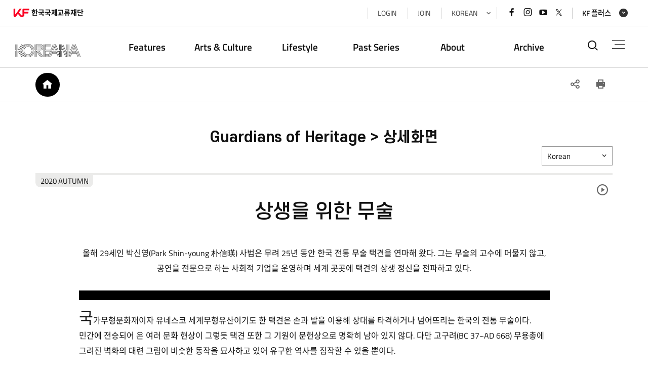

--- FILE ---
content_type: text/html; charset=UTF-8
request_url: https://www.koreana.or.kr/koreana/na/ntt/selectNttInfo.do?nttSn=52668&bbsId=1115
body_size: 62417
content:




<!DOCTYPE html>

<html lang="ko">


	<head>
		<meta charset="utf-8">
		<meta http-equiv="X-UA-Compatible" content="IE=edge">
		<meta name="viewport" content="width=device-width, initial-scale=1.0">
		<title>코리아나-Guardians of Heritage > 상세화면</title>
		<meta name="keywords" content="Guardians of Heritage > 상세화면">
		<meta name="description" content="Guardians of Heritage > 상세화면 홈페이지에 오신 것을 환영합니다. ">
		<link rel="stylesheet" href="/css/web/koreana/sub_cnt.css" media="all">
		<link rel="stylesheet" href="/00_common/css/dgtl.css" media="all">
		<link rel="stylesheet" href="/00_common/css/ntt.css" media="all">
		<link rel="stylesheet" href="/00_common/js/mCustomScrollbar/jquery.mCustomScrollbar.css" media="all">

		<link rel="image_src" href="https://www.kf.or.kr/images/web/kf/main/f_logo.png" />
		<meta property="og:type" content="website">
        <meta property="og:title" content="한국국제교류재단 KF"/>
        <meta property="og:description" content="한국국제교류재단은 대한민국의 대표 공공기관으로서 외국과의 교류사업을 통해 한국에 대한 이해를 제고하고 국제적 우호친선을 증진">
        <meta id="meta-url" property="og:url" content="">
		<meta property="og:image" content="https://www.kf.or.kr/images/web/kf/main/f_logo.png">

		<script src="/00_common/js/jquery-1.11.2.min.js"></script>
		<script src="/00_common/js/jquery-ui.min.js"></script>
		<script src="/js/jquery.form.min.js"></script>

		<script src="/00_common/js/modernizr-2.6.2.min.js"></script>
		<script src="/00_common/js/slick.min.js"></script>
		<!-- <script src="/00_common/js/jquery.fullPage.js"></script> -->
		<script src="/00_common/js/mCustomScrollbar/jquery.mCustomScrollbar.js"></script>
		<script src="/00_common/js/ScrollMagic.min.js"></script>
		<script src="/00_common/js/T3_layout.js"></script>
		<script src="/00_common/js/con_com.js"></script>
		<script src="/00_common/js/board.js"></script>

		<script src="/00_common/js/common.js"></script>
        <script src="/js/web/koreana/common.js"></script>
		<script src="/js/web/koreana/sub.js"></script>

		
			
			
				<script src="//developers.kakao.com/sdk/js/kakao.min.js"></script>
				<script src="https://ssl.pstatic.net/share/js/naver_sharebutton.js"></script>
			
		

		<script type="text/javascript">
	    	$(document).ready(function() {
	    		var agent = navigator.userAgent.toLowerCase();
	     		if ( navigator.userAgent.indexOf("Trident") > -1 && "" == 1) {
	     			if("KOR" == "KOR" || "KOR" == "" || "KOR" == undefined) {
	     				alert('일부 웹사이트는 Internet Explorer에서 잘 작동하지 않을 수 있습니다. 다른 브라우저를 사용하여 주시기 바랍니다.') ;
	     			} else {
	     				alert('Some websites may not work well in Internet Explorer. Please use a different browser.') ;
	     			}
	    		}

	    	});
        </script>

	</head>
    <body oncontextmenu="return false">

	<!-- skipArea -->
		<input type="hidden" id="languageType" value="KOR"/>
		<div id="skipArea"><a href="#gnb">메인메뉴 바로가기</a><a href="#container">본문으로 바로가기</a></div>

		<div id="wrap">
        	<!-- header  -->
            





<!-- header  -->
<header id="header" class="sub_header">
<!-- 전환 추적 태그 삽입 start -->

<!-- Global site tag (gtag.js) - Google Analytics, Google Ads: 482413566 -->
<script>

window.onload = function(){
	var l_from_koreana_do = $("#languageType").val();
	console.log(l_from_koreana_do);

	if(l_from_koreana_do == "CHN") {
		$("#container").addClass('lang_cn');
	}
	else if(l_from_koreana_do == "JPN"){
		$("#container").addClass('lang_cn');
	}
	else if(l_from_koreana_do == "VNM"){
		$("#container").addClass('lang_vnm');
	}
	else if(l_from_koreana_do == "ARE"){
		$("#container").addClass('lang_are');
		$(".img-cap").addClass('are_imgcap');
	}

	else {
		$("#container").removeClass('lang_cn');
		$("#container").removeClass('lang_are');
		$(".img-cap").removeClass('are_imgcap');
	}

}
</script>

<!-- Global site tag (gtag.js) - Google Analytics -->

	
	
		<script async src="https://www.googletagmanager.com/gtag/js?id=G-D4WVCBH82G"></script>
	

<script>
  window.dataLayer = window.dataLayer || [];
  function gtag(){dataLayer.push(arguments);}
  gtag('js', new Date());

/* <!-- Google Ads Gtag--> */
  gtag('config', 'AW-482413566');
/* <!-- Google Analytics Gtag--> */
  gtag('config', 'G-D4WVCBH82G');
</script>
<!-- Facebook Pixel Code -->
<script>
!function(f,b,e,v,n,t,s)
{if(f.fbq)return;n=f.fbq=function(){n.callMethod?
n.callMethod.apply(n,arguments):n.queue.push(arguments)};
if(!f._fbq)f._fbq=n;n.push=n;n.loaded=!0;n.version='2.0';
n.queue=[];t=b.createElement(e);t.async=!0;
t.src=v;s=b.getElementsByTagName(e)[0];
s.parentNode.insertBefore(t,s)}(window, document,'script',
'https://connect.facebook.net/en_US/fbevents.js');
fbq('init', '4183848851733798');
fbq('track', 'PageView');
</script>
<noscript><img height="1" width="1" style="display:none"
src="https://www.facebook.com/tr?id=4183848851733798&ev=PageView&noscript=1"
/></noscript>
<!-- End Facebook Pixel Code -->
	<script>
		!function (w, d, t) {
		  w.TiktokAnalyticsObject=t;var ttq=w[t]=w[t]||[];ttq.methods=["page","track","identify","instances","debug","on","off","once","ready","alias","group","enableCookie","disableCookie"],ttq.setAndDefer=function(t,e){t[e]=function(){t.push([e].concat(Array.prototype.slice.call(arguments,0)))}};for(var i=0;i<ttq.methods.length;i++)ttq.setAndDefer(ttq,ttq.methods[i]);ttq.instance=function(t){for(var e=ttq._i[t]||[],n=0;n<ttq.methods.length;n++)ttq.setAndDefer(e,ttq.methods[n]);return e},ttq.load=function(e,n){var i="https://analytics.tiktok.com/i18n/pixel/events.js";ttq._i=ttq._i||{},ttq._i[e]=[],ttq._i[e]._u=i,ttq._t=ttq._t||{},ttq._t[e]=+new Date,ttq._o=ttq._o||{},ttq._o[e]=n||{};var o=document.createElement("script");o.type="text/javascript",o.async=!0,o.src=i+"?sdkid="+e+"&lib="+t;var a=document.getElementsByTagName("script")[0];a.parentNode.insertBefore(o,a)};

		  ttq.load('C3NOOKB3G487IS97LMF0');
		  ttq.page();
		}(window, document, 'ttq');
	</script>

<!-- 전환 추적 태그 삽입 end   -->

	<div class="header_wrap">
		<div class="container">
			<!-- KF logo -->
			
				<h1><a href="javascript:" onclick="javascript:location.href='https://www.kf.or.kr/kid/ssoLoginChecker.do?rtnUrl='+encodeURIComponent('https://www.kf.or.kr/kf/main.do?langTy=KOR')" target="_self"><img src="/00_common/images/T3_layout/logo_kf.png" alt="국민과 함께 세계와 소통하는 한국국제교류재단"><em>한국국제교류재단</em></a></h1>
			
			
			<!--  href="/koreana/main.do"   -->
			<div class="top_link">
				<!-- 한영근 주임 요청으로 삭제
				<div class="year_select">
					<a href="javascript:void(0);" class="select_btn">back issue</a>
					<ul>
						<li><a href="">2021.03.</a></li>
						<li><a href="">2021.02.</a></li>
						<li><a href="">2021.01.</a></li>
						<li><a href="">2020.12.</a></li>
						<li><a href="">2020.11.</a></li>
						<li><a href="">2020.10.</a></li>
						<li><a href="">2020.09.</a></li>
						<li><a href="">2020.08.</a></li>
						<li><a href="">2020.07.</a></li>
						<li><a href="">2020.06.</a></li>
						<li><a href="">2020.05.</a></li>
						<li><a href="">2020.04.</a></li>
						<li><a href="">2020.03.</a></li>
						<li><a href="">2020.02.</a></li>
						<li><a href="">2020.01.</a></li>
						<li><a href="">2019.12.</a></li>
					</ul>
				</div>
				 -->
				<ul class="linklst">
					<li>
						
							<a href="javascript:" onclick="goUnityLoginPage('koreana','','KOR');">LOGIN</a>
						
						
					</li>
					<li>
						
						
							<a href="javascript:;" onclick="goUnityJoinPage('koreana','')">JOIN</a>
						
					</li>
					<li class="lang">
                        <a href="javascript:void(0);">
                        
                        
                        KOR
                        
                        </a>
						<ul class="lst langList">
                        
                        
                        	
                            	<li><a href="/koreana/main.do?langTy=ARE">ARE</a></li>
                            
                        
                        	
                            	<li><a href="/koreana/main.do?langTy=CHN">CHN</a></li>
                            
                        
                        	
                            	<li><a href="/koreana/main.do?langTy=ENG">ENG</a></li>
                            
                        
                        	
                            	<li><a href="/koreana/main.do?langTy=ESP">ESP</a></li>
                            
                        
                        	
                            	<li><a href="/koreana/main.do?langTy=FRA">FRA</a></li>
                            
                        
                        	
                            	<li><a href="/koreana/main.do?langTy=GER">GER</a></li>
                            
                        
                        	
                            	<li><a href="/koreana/main.do?langTy=IDN">IDN</a></li>
                            
                        
                        	
                            	<li><a href="/koreana/main.do?langTy=JPN">JPN</a></li>
                            
                        
                        	
                            	<li><a href="/koreana/main.do?langTy=RUS">RUS</a></li>
                            
                        
                        	
                            	<li><a href="/koreana/main.do?langTy=VNM">VNM</a></li>
                            
                        
						</ul>
					</li>
				</ul>
				<p class="snslst">
					<a href="https://www.facebook.com/koreafoundation" target="_blank" title="새창열기"><i class="xi-facebook"></i><em class="sr-only">페이스북 바로가기</em></a>
					<a href="https://www.instagram.com/koreafoundation/" target="_blank" title="새창열기"><i class="xi-instagram"></i><em class="sr-only">인스타그램 바로가기</em></a>
					<a href="https://www.youtube.com/user/TheKoreaFoundation" target="_blank" title="새창열기"><i class="xi-youtube-play"></i><em class="sr-only">유튜브 바로가기</em></a>
					<a href="https://twitter.com/koreafoundation" target="_blank" title="새창열기" class="twitter-icon"><em class="sr-only">x(트위터)바로가기</em></a>
				</p>
				<div class="kfPlus">
					<a class="hashSlide" href="#kfPlusList">KF 플러스</a>
				</div>
				<!-- <p class="popBtn"><a href="#" id="uppopBtn" class="on">POPUP</a></p> -->
			</div>
		</div>


		<!-- logo -->
		<h2>
			<a href="/koreana/main.do?langTy=KOR"><img src="/images/web/koreana/main/logo.png" alt="KOREANA 웹진 - KOREAN CULTURE & ART"></a>
		</h2>

		<div id="nav">
					<div id="gnb">
				<!--FMENU_START-->
						
							<div class="dep01_tit container">
							<ul>
								<li><a href="/koreana/na/ntt/selectNttList.do?mi=1544&bbsId=1114"  ><span>Features</span></a></li>
								<li><a href="/koreana/na/ntt/multiNttList.do?bbsIds=1113&bbsIds=1121&bbsIds=1115&bbsIds=1850&bbsIds=1125&bbsIds=1119&mi=1064"  ><span>Arts & Culture</span></a></li>
								<li><a href="/koreana/na/ntt/multiNttList.do?bbsIds=1120&bbsIds=1130&bbsIds=1126&bbsIds=1116&mi=1065"  ><span>Lifestyle</span></a></li>
								<li><a href="/koreana/na/ntt/multiNttList.do?bbsIds=1123&bbsIds=1122&bbsIds=1811&bbsIds=1118&bbsIds=1340&bbsIds=1117&bbsIds=1810&mi=1066"  ><span>Past Series</span></a></li>
								<li>
									
										<a href="/koreana/cm/cntnts/cntntsView.do?mi=1088&cntntsId=2301"  ><span>About</span></a>
									
										
								</li>
								<li><a href="/koreana/an/arn/selectArList.do?mi=1068"  ><span>Archive</span></a></li>
							</ul>
							</div>
				<!--FMENU_END-->

				<div class="wrap">
				<!--START-->
						
							<ul class="dep01">
								<li><a href="/koreana/na/ntt/selectNttList.do?mi=1544&bbsId=1114"  ><span>Features</span></a></li>
								<li><a href="/koreana/na/ntt/multiNttList.do?bbsIds=1113&bbsIds=1121&bbsIds=1115&bbsIds=1850&bbsIds=1125&bbsIds=1119&mi=1064"  ><span>Arts & Culture</span></a>
									<ul class="dep02">
										<li><a href="/koreana/na/ntt/selectNttList.do?mi=1546&bbsId=1113"  ><span>Focus</span></a></li>
										<li><a href="/koreana/na/ntt/selectNttList.do?mi=1079&bbsId=1121"  ><span>Interview</span></a></li>
										<li><a href="/koreana/na/ntt/selectNttList.do?mi=1069&bbsId=1115"  ><span>Guardians of Heritage</span></a></li>
										<li><a href="/koreana/na/ntt/selectNttList.do?mi=15630&bbsId=1850"  ><span>Brick by Brick</span></a></li>
										<li><a href="/koreana/na/ntt/selectNttList.do?mi=1082&bbsId=1125"  ><span>Art Review</span></a></li>							
										<li><a href="/koreana/na/ntt/selectNttList.do?mi=1077&bbsId=1119"  ><span>Entertainment</span></a></li>	
									</ul>
								</li>
								<li><a href="/koreana/na/ntt/multiNttList.do?bbsIds=1120&bbsIds=1130&bbsIds=1126&bbsIds=1116&mi=1065"  ><span>Lifestyle</span></a>
									<ul class="dep02">
										<li><a href="/koreana/na/ntt/selectNttList.do?mi=1547&bbsId=1120"  ><span>On the Road</span></a></li>				
										<li><a href="/koreana/na/ntt/selectNttList.do?mi=1586&bbsId=1130"  ><span>Another Day</span></a></li>
										<li><a href="/koreana/na/ntt/selectNttList.do?mi=1083&bbsId=1126"  ><span>Books & More</span></a></li>
										<li><a href="/koreana/na/ntt/selectNttList.do?mi=1074&bbsId=1116"  ><span>K-uisine</span></a></li>
										
									</ul>
								</li>
								<li><a href="/koreana/na/ntt/multiNttList.do?bbsIds=1123&bbsIds=1122&bbsIds=1811&bbsIds=1118&bbsIds=1340&bbsIds=1117&bbsIds=1810&mi=1066"  ><span>Past Series</span></a>
									<ul class="dep02">
										<li><a href="/koreana/na/ntt/selectNttList.do?mi=1078&bbsId=1123"  ><span>Lifestyle</span></a></li>
										<li><a href="/koreana/na/ntt/selectNttList.do?mi=1081&bbsId=1122"  ><span>In Love with Korea</span></a></li>
										<li><a href="/koreana/na/ntt/selectNttList.do?mi=15291&bbsId=1811"  ><span>Greener Pastures</span></a></li>
										<li><a href="/koreana/na/ntt/selectNttList.do?mi=1076&bbsId=1118"  ><span>Image of Korea</span></a></li>
										<li><a href="/koreana/na/ntt/selectNttList.do?mi=1587&bbsId=1340"  ><span>Video</span></a></li>
										<li><a href="/koreana/na/ntt/selectNttList.do?mi=1075&bbsId=1117"  ><span>Tales of Two Koreas</span></a></li>
										<li><a href="/koreana/na/ntt/selectNttList.do?mi=15290&bbsId=1810"  ><span>What&apos;s On</span></a></li>
									</ul>
								</li>
							<!-- 	<li><a href="/koreana/cm/cntnts/cntntsView.do?mi=1088&cntntsId=2301"  ><span>About</span></a> -->
								
								<li>
									
										<a href="/koreana/cm/cntnts/cntntsView.do?mi=1088&cntntsId=2301"  ><span>About</span></a>
									
										
								
								
									<ul class="dep02">
										<!-- <li><a href="/koreana/cm/cntnts/cntntsView.do?mi=1088&cntntsId=1400"  ><span>About Koreana</span></a></li> -->
										   <li>
												
												        <a href="/koreana/cm/cntnts/cntntsView.do?mi=1088&cntntsId=2301"  ><span>About Koreana</span></a>
												
													
													
													<li>
										
										<li><a href="/koreana/su/subscribeView.do?mi=1548"  ><span>Subscribe</span></a></li>
										<li><a href="/koreana/ad/cu/contactUsInsertPage.do?sysId=koreana"  ><span>Contact Us</span></a></li>
									</ul>
								</li>
								<li><a href="/koreana/an/arn/selectArList.do?mi=1068"  ><span>Archive</span></a></li>
							</ul>
				<!--END-->
				</div>
				</div>
				   <div class="gnbblind"></div>
				</div>



          <div class="top_util">
              <!-- search -->
              <a href="#searchFull" class="btnSrch hashSlide" id="srchOpen"><i class="xi-search"></i><em class="sr-only">통합검색열기</em></a>

              <!-- fullMenu -->
              <a href="#fullMenu" class="fullmenu" id="fullmenuOpen">전체메뉴<span></span><span></span><span></span></a>
          </div>
      </div>
  </header>
  <!-- //header -->


            <!-- //header  -->

	         <!-- container -->
			<div id="container" class="subCntBody clearfix">

				<div class="subLocation">
					<div class="sub_container">
						




<script>

	
		
function subtopMenuGo(cnncId, obj,ty){
	if(cnncId != ''){
		
		$.ajax({
			
			url     : "/{ctx}/mn/menu/selectMenuCnncUrl.do",
			async   :false,
			datatype:"json",
			data    :{
						cnncId : cnncId,
						menuTy : ty
			},
			success : function(data){
				var url;	

						
				if(data.menuTy == 'MENU'){
					url = '#';
				}else if(data.menuTy == 'BBS'){
					url = data.menuUrl+"?mi="+data.menuId+"&bbsId="+data.cntntsId;
				}else if(data.menuTy == 'SUB'){
					url = data.menuUrl+"?mi="+data.menuId+"&cntntsId="+data.cntntsId;
				}else{
					url = data.menuUrl+"?mi="+data.menuId;
				}
				location.href = url;	
			}
			
		});
		//ajax 끝
	
	}else{ // 연결 메뉴가 없는 메뉴일 경우
		if($(obj).attr('data-param') != ''){
			var data_param = $(obj).attr('data-param');
			
			let firstIndex = data_param.indexOf('?');
			if(firstIndex !== -1){
				let secondIndex = data_param.indexOf('?', firstIndex + 1);
				if(secondIndex !== -1){
					location.href = $(obj).attr('data-param').replaceAll('?mi','&mi');					
				}else{
					location.href = $(obj).attr('data-param');
				}
			}			
		}
		
	}	
}						

 
</script>
<nav id="lnb"> 
	<span class="home"><i class="xi-home"></i><em class="sr-only">HOME</em></span>
	<ul class="lnb">




	


 </ul>
</nav>




						



<!-- sns -->
<div class="snsBox">
	<button type="button" class="btnShare" title="공유하기"><i class="xi-share-alt-o"></i><em class="sr-only">SNS 공유</em></button>
	<div class="sns_more">
		<a href="#" title="네이버 바로가기"><i class="xi-naver"></i><em class="sr-only">네이버 공유</em></a>
		<a id="kakao-link-btn" href="javascript:sendLink()" title="카카오 바로가기"><i class="xi-kakaotalk"></i><em class="sr-only">카카오 공유</em></a>
		<!-- <a href="#" title="구글 바로가기"><i class="xi-google"></i><em class="sr-only">구글 공유</em></a> -->
		<!-- <a href="#" title="트위터 바로가기 새 창 열림"><i class="xi-twitter"></i><em class="sr-only">트위터 공유</em></a> -->
		<a href="#"  title="트위터/ 새 창 열림" class="s-twitter-icon"><em class="sr-only">트위터 공유</em></a>
		<a href="#" title="페이스북 바로가기"><i class="xi-facebook"></i><em class="sr-only">페이스북 공유</em></a>
	</div>
	<button type="button" class="btnPrint" title="인쇄"><i class="xi-print"></i><em class="sr-only">인쇄</em></button>
</div>
<!-- //sns -->
					</div>
				</div>

		   	  <!-- sub content -->
		   	  <!-- <section id="subContent"> -->
              <div id="sub_content">
                    <div class="title_area sub_container">
                        <h2>Guardians of Heritage > 상세화면</h2>
                    </div>
                    <div id="cntntsView">
                        <div class="sub_container">
                            



<div>
   <!--START-->
										
    <!--END-->
</div>
	




                        </div>
                        



<link rel="stylesheet" href="/css/web/koreana/tts.css" type="text/css">
<script src="/js/fileUpload.js"></script>
<script src="/js/web/koreana/tts.js"></script>
<script>

	$(document).ready(function() {
		 var noticeUseAt = "N";
		 if ( noticeUseAt == "Y") {
				$(".confmUseDt").hide();
		 } else {
			 $(".confmUseDt").show();
		 }
	});

	function detailView(nttSn){
		$("input[name='nttSn']").val(nttSn);
		$("#nttViewForm").attr("action","/koreana/na/ntt/selectNttInfo.do").submit();
	}

	$(function() {

		//html5 지원 여부 파악
		var formData = "";
		if (fn_html5Support() && fn_FormDataSupport("answerForm")) {
			// 자바 스크립트 in -> 명시된 속성이 명시된 객체에 존재하면 true 반환, 속성 in 객체명
			formData = new FormData($("#answerForm")[0]);
		} else {
			formData = $("#answerForm").serialize();
		}

		$('.nttUpdatePage').click(function() {
			$('#nttViewForm').attr('action','/koreana/na/ntt/updateNttPage.do').submit();
		});

		$('.nttReplyPage').click(function() {
			$('#nttViewForm').attr('action','/koreana/na/ntt/insertNttPage.do').submit();
		});

		$('.prevList').click(function() {

			var url =  $(this).attr('data-url');
			//var bbsId = $(this).attr('data-param');

			if($("#bbsId").val() == '1109'){
				location.href = "/koreana/an/arn/selectArList.do";
			}else{
				/* location.href = url+"?bbsId="+bbsId; */
				//history.back();
				$("#nttViewForm").attr('action',url).submit();
			}


		});

		$('.insertAnswer').click(function() {
			if ($("#answerCn").valueEmpty()) {
	            alert("내용을 입력해주세요.");
	            $("#answerCn").focus();
	            return false;
	        }

			if (!confirm('댓글을 등록하시겠습니까?')) {
				return;
			}

			$("#answerForm").ajaxSubmit({
				formData : formData,
	            url: "/koreana/na/ntt/insertNttAnswer.do",
	            dataType: "json",
	            async: true,
	            success: function(responseText, statusText){

	            	if (responseText.resultAt == 'Y') {
		            	alert('댓글이 등록되었습니다.');

		            	// 완료 페이지 이동
						goParamPage($("input[name='nttSn']").val(), 'nttSn', '/koreana/na/ntt/selectNttInfo.do');
					} else if (responseText.resultAt == 'L') {
		            	alert('로그인또는 본인인증 후 댓글 등록이 가능합니다.');

		            	// 완료 페이지 이동
		            	location.href="/"+koreana+"/lo/login/loginPage.do";
					} else {
						alert('댓글이 등록 권한이 없습니다.');
					}

	            }
	        });
		});

		$(document).on("click",".updateAnswer",function(){
			if ($('#answerCn'+$(this).attr('data-id')).valueEmpty()) {
	            alert("내용을 입력해주세요.");
	            $('#answerCn'+$(this).attr('data-id')).focus();
	            return false;
	        }

			if(!confirm('댓글을 수정하시겠습니까?')){
				return;
			}

			$('#answerSn').val($(this).attr('data-id'));
			$('#updtAnswerCn').val($('#answerCn'+$(this).attr('data-id')).val());
			$("#answerForm").ajaxSubmit({
				formData : formData,
	            url: "/koreana/na/ntt/updateNttAnswer.do",
	            dataType: "json",
	            async: true,
	            success: function(responseText, statusText){

	            	if (responseText.resultAt == 'X') {
	            		alert('댓글을 수정할 권한이 없습니다.');
	            	} else {
	            		alert('댓글이 수정되었습니다.');
	            		// 완료 페이지 이동
						goParamPage($("input[name='nttSn']").val(), 'nttSn', '/koreana/na/ntt/selectNttInfo.do');
	            	}
	            }
	        });
		});

		$(document).on("click",".answerCancel",function() {
			$('#replyUpdt'+$(this).attr('data-id')).hide();
			$('#replyView'+$(this).attr('data-id')).show();
		});

		$(document).on("click",".answerUpadteMode",function() {
			$('#replyView'+$(this).attr('data-id')).hide();
			$('#replyUpdt'+$(this).attr('data-id')).show();
		});

		$('.answerDelete').click(function() {
			if(!confirm('댓글을 삭제하시겠습니까?')) {
				return;
			}

			$('#answerSn').val($(this).attr('data-id'));
			$("#answerForm").ajaxSubmit({
				formData : formData,
	            url: "/koreana/na/ntt/deleteNttAnswer.do",
	            dataType: "json",
	            async: true,
	            success: function(responseText, statusText){
	            	alert('댓글이 삭제되었습니다.');

	            	// 완료 페이지 이동
					goParamPage($("input[name='nttSn']").val(), 'nttSn', '/koreana/na/ntt/selectNttInfo.do');
	            }
	        });
		})

		$('.nttDelete').click(function() {

			if(!confirm('게시물을 삭제하시겠습니까?')) {
				return;
			}

			// html지원여부파악
			var formData = "";

			if (fn_html5Support() && fn_FormDataSupport("nttViewForm")) {

				// 자바 스크립트 in -> 명시된 속성이 명시된 객체에 존재하면 true 반환, 속성 in 객체명
				formData = new FormData($("#nttViewForm")[0]);

			} else {
				formData = $("#nttViewForm").serialize();
			}

			if (fn_html5Support() && fn_FormDataSupport("nttViewForm")) {
				$("#nttViewForm").ajaxSubmit({
					formData : formData,
		            url: "/koreana/na/ntt/deleteNttInfo.do",
		            dataType: "json",
		            async: true,
		            success: function(responseText, statusText) {
		            	alert('게시물이 삭제되었습니다.');

		            	// 완료 페이지 이동
		            	if($("#bbsId").val() == "1109"){
		            		location.href = "/koreana/an/arn/selectArList.do";
		            	}else{

			            	$("#nttViewForm").attr('action',"/koreana/na/ntt/selectNttList.do").submit();
		            	}

		            },error : function(responseText, statusText) {
						alert("오류가 발생하였습니다.\n관리자에게 문의하세요.");
					}
		        });
			} else {
				$("#nttViewForm").ajaxForm({
					formData : formData,
		            url: "/koreana/na/ntt/deleteNttInfo.do",
		            dataType: "json",
		            async: true,
		             success : function(responseText, statusText){
		            	 alert('게시물이 삭제되었습니다.');



			             // 완료 페이지 이동
		            	 if($("#bbsId").val() == "1109"){
			            		location.href = "/koreana/an/arn/selectArList.do";
			            	}else{

				            	$("#nttViewForm").attr('action',"/koreana/na/ntt/selectNttList.do").submit();
			            	}
		            },error : function(responseText, statusText){
						 alert("오류가 발생하였습니다.\n관리자에게 문의하세요.");
					}

				}).submit();
			}
		})

		// 게시물 이동
		$(".btnMove").click(function() {

			if (!confirm("게시물을 이동하시겠습니까?")) {
				return false;
			}

			var bbsId = $("#selectMove").val();
			var oriBbsId = $("input[name='bbsId']").val();
			var nttSn = $("input[name='nttSn']").val();

			$.ajax({
				type : "post",
				url : "/koreana/na/ntt/updateBbsId.do",
				data : {
					bbsId : bbsId,
					oriBbsId : oriBbsId,
					nttSn : nttSn,
					mi : $("#nowMenuId").val()
				},
				dataType : "json",
				success : function(data) {
					if (data == 1) {
						alert("게시물이 이동되었습니다.");
					}

					// 완료 페이지 이동
					goParamPage($("input[name='bbsId']").val(), 'bbsId', '/koreana/na/ntt/selectNttList.do');
				},
				error : function(data) {
					alert("오류가 발생하였습니다.\n관리자에게 문의하세요.");
				}
			});
		});

		// 게시물 승인
		$('.confmAtBtn').click(function() {
			var confmTy = $(this).attr("title");
			var confmAt = $(this).attr("data-id");
			var nttSn = $("input[name=nttSn]").val();
			var bbsId = $("input[name=bbsId]").val();

			if (!confirm("게시물을 "+confmTy+"하시겠습니까?")) {
				return false;
			}

			$.ajax({
				type : "post",
				url : "/koreana/na/ntt/updateNttConfmAt.do",
				data : {
					confmAt : confmAt,
					nttSn : nttSn,
					bbsId : bbsId
				},
				dataType : "json",
				success : function(data) {
					if (data > 0) {
						alert("완료되었습니다.");
					} else {
						alert("오류가 발생하였습니다.\n관리자에게 문의하세요.");
					}
					// 완료 페이지 이동
					goParamPage($("input[name='bbsId']").val(), 'bbsId', '/koreana/na/ntt/selectNttList.do');

				},
				error : function(data) {
					alert("오류가 발생하였습니다.\n관리자에게 문의하세요.");
				}
			});


		});
	});
	
	function updateNttSttus(act) {
		var returnMsg = "";

		if (act == "R") {
			returnMsg = "접수되었습니다.";

			if (!confirm("접수하시겠습니까?")) {
				return false;
			}
		} else if (act == "C") {
			returnMsg = "완료되었습니다.";

			if (!confirm("완료하시겠습니까?")) {
				return false;
			}
		} else if (act == "W") {
			returnMsg = "접수 취소되었습니다.";

			if (!confirm("접수를 취소하시겠습니까?")) {
				return false;
			}
		} else {
			alert("올바른 접근이 아닙니다.");
			return false;
		}

		$("input[name='nttSttus']").val(act);

		$.ajax({
			type : "post",
			url : "/koreana/na/ntt/updateNttSttus.do",
			data : $("#nttViewForm").serialize(),
			dataType : "json",
			success : function(data){
				if (data > 0) {
					alert(returnMsg);
				} else {
					alert("실패하였습니다.");
				}
				// 완료 페이지 이동
				goParamPage($("input[name='nttSn']").val(), 'nttSn', '/koreana/na/ntt/selectNttInfo.do');
			},
			error : function(data){
				alert("오류가 발생하였습니다.\n관리자에게 문의하세요.");
			}
		});
	}
</script>

<button id=speakerButton class="speaker-button"><i class="xi-play-circle-o" ></i></button>
<form name="nttViewForm" id="nttViewForm" method="post">
	<input type="hidden" name="csrfToken" value="840be3ec-69f2-4d00-b432-4baceda268bf"/>
	<input type="hidden" name="mi" value="1069"/>
	<input type="hidden" name="bbsId" id="bbsId" value="1115"/>
	<input type="hidden" name="bbsPrpos" value="HOMEPAGE"/>
	<input type="hidden" name="nttSn" value="52668"/>
	<input type="hidden" name="nttSttus" value=""/>

	<!-- 검색타입 -->
	<input type="hidden" name="searchType" id="searchType" value=''>

	<!-- 검색단어 -->
	<input type="hidden" name="searchValue" id="searchValue" value=''>

	<!-- 관리자 페이지 접속시 -->
	
	<!-- //관리자 페이지 접속시 -->

	<input type="hidden" name="replyAt" value="N"/>

	
		
			<input type="hidden" name="hashTagUseAt" value="Y"/>
		
		
	

		<div class="sub_container" >

			<em class="emArchive">2020 AUTUMN</em>
			<div class="kona_lang_wrap">
				<a class="kona_list_tit" href="#">Korean</a>
				<ul class="kona_lang_list">
                    
                        <li><a href="/koreana/na/ntt/selectNttInfo.do?nttSn=52684&bbsId=1115">Chinese</a></li>
                    
                        <li><a href="/koreana/na/ntt/selectNttInfo.do?nttSn=52650&bbsId=1115">English</a></li>
                    
                        <li><a href="/koreana/na/ntt/selectNttInfo.do?nttSn=52776&bbsId=1115">Japanese</a></li>
                    
                        <li><a href="/koreana/na/ntt/selectNttInfo.do?nttSn=52668&bbsId=1115">Korean</a></li>
                    
                        <li><a href="/koreana/na/ntt/selectNttInfo.do?nttSn=52748&bbsId=1115">Russian</a></li>
                    
                        <li><a href="/koreana/na/ntt/selectNttInfo.do?nttSn=52763&bbsId=1115">Spanish</a></li>
                    
                        <li><a href="/koreana/na/ntt/selectNttInfo.do?nttSn=52791&bbsId=1115">Vietnam</a></li>
                    
					<!-- <li><a href="#">KOREAN</a></li>
					<li><a href="#">ENGLISH</a></li>
					<li><a href="#">JAPANESE</a></li>
					<li><a href="#">CHINESE</a></li>
					<li><a href="#">RUSSIAN</a></li>
					<li><a href="#">FRENCH</a></li>
					<li><a href="#">GERMAN</a></li>
					<li><a href="#">SPANISH</a></li>
					<li><a href="#">VIETNAM</a></li>
					<li><a href="#">INDONESIA</a></li>
					<li><a href="#">ARABIC</a></li> -->
				</ul>
			</div>
			<section class="sub-cont">
   <div class="top">
      <h2 class="title inlove"><span>상생을 위한 무술</span></h2>
      </div>
   <div class="content">
      <p class="img-p">올해 29세인 박신영(Park Shin-young 朴信暎) 사범은 무려 25년 동안 한국 전통 무술 택견을 연마해 왔다. 그는 무술의 고수에 머물지 않고, 공연을 전문으로 하는 사회적 기업을 운영하며 세계 곳곳에 택견의 상생 정신을 전파하고 있다.</p>
      <p class="new in-first rt">국가무형문화재이자 유네스코 세계무형유산이기도 한 택견은 손과 발을 이용해 상대를 타격하거나 넘어뜨리는 한국의 전통 무술이다. 민간에 전승되어 온 여러 문화 현상이 그렇듯 택견 또한 그 기원이 문헌상으로 명확히 남아 있지 않다. 다만 고구려(BC 37~AD 668) 무용총에 그려진 벽화의 대련 그림이 비슷한 동작을 묘사하고 있어 유구한 역사를 짐작할 수 있을 뿐이다.</p>
      <p>수박희(手搏戱)나 각희(脚戱)처럼 택견의 다른 명칭 중에는 ‘희’자가 붙은 것들이 보이는데, 이 한문 글자는 놀이를 뜻한다. 택견은 많은 사람들이 모인 야외에서 선수들이 서로의 기량을 겨루며 한바탕 즐겁게 노는 특징이 있다. 구한말까지만 하더라도 마을 잔치가 있는 날이면 택견 판이 종종 열리곤 했다. 윗동네와 아랫동네가 대표 선수들을 선발해서 자존심을 건 한판 승부를 벌였는데, 나이가 가장 어린 아이들이 먼저 나섰다. 박신영 사범이 택견의 매력에 푹 빠져 일찌감치 인생의 전부를 걸게 된 계기도 사실 그 아이들과 무관하지 않다. </p>
      <p>“100년도 더 된 빛바랜 사진 한 장이 저를 택견의 세계로 이끌었습니다.”</p>
      <p>그가 말하는 사진이란 서양 선교사가 찍은 택견 놀이 장면이다. 조선 말기 무렵의 것으로 추정되는 이 사진에는 옹기종기 모여 앉은 어린 구경꾼들 앞에서 두 아이가 힘을 겨루고 있다.</p>
      <div class="img-wrap sf01"><img src="/old/koreana/resource/image/sub/img_20autumn/ga_1.jpg" alt="" />
         <p class="img-cap">이크택견 박신영 대표가 자신의 대표적 발차기 기술인 곁치기를 응용한 시범을 보이고 있다. 그는 이 기술로 여러 대회에서 우승을 거두었다. ⓒ 이크택견</p>
         </div>
      <div class="one inst"><strong>춤과 닮은 무술</strong>
         <p>“부모님께서 유치원을 운영하셨어요. 그런데 어디선가 그 사진을 보시고는 어느 날 갑자기 택견 사범님을 모셔와서 원생들에게 매일같이 가르치신 거예요. 정신 단련과 호신에 도움이 될 거라고 생각하셨대요. 저도 끼어들어 배웠는데, 저는 무엇을 배운다기보다 그저 신나게 춤을 추며 논다는 느낌이었어요. 그래서 그 시간만 손꼽아 기다렸죠.” </p>
         <p>그렇게 시작한 택견 수련이 올해로 25년째다. 어린 나이에 그가 느낀 대로 이 무술은 춤과 닮았다. 곡선의 동작들이 끊임없이 물 흐르듯 이어진다. 단지 그것만이 아니다. 택견이 춤을 연상케 하는 가장 큰 이유는 바로 발놀림에 있다. ‘품밟기’라 불리는 이 발동작은 택견을 수련할 때 맨 처음 배우는 기본 동작으로 그 모습이 마치 덩실덩실 춤을 추는 것 같다. 양팔을 허공에 휘휘 젓는 활갯짓까지 곁들이면 영락없다. </p>
         <p>품밟기는 단순해서 누구나 쉽게 따라할 수 있다. 다리를 앞으로 내밀 때 무릎을 살짝 구부려서 굼실거리고, 그 다리를 뒤로 뺄 때 몸을 뒤로 젖혀서 능청 떨면 그만이다. ‘굼실’은 발질에 속도와 다양성을 부여하고, ‘능청’은 힘을 싣는다. 그런데 품밟기라고 다 같지는 않다. </p>
         <p>“품밟기 한 가지만 봐도 고수인지 하수인지 알 수 있어요. 하수들은 조급해요. 아주 바쁘게 움직이죠. 반면에 고수들은 확실히 여유가 있어요. 리듬을 탈 때도 무미건조한 3박자가 아니라 강약약, 약약강 등 다채롭게 액센트를 주죠. 그렇게 우아하게 품을 밟다가 상대의 빈틈이 보이는 순간 느닷없이 발로 차거나 손으로 잡아서 내동댕이쳐 버리는 거예요. 그 호흡을 제대로 읽지 못하면 속수무책으로 나가떨어질 수밖에 없어요.”</p>
         <div class="img-wrap sf01"><img src="/old/koreana/resource/image/sub/img_20autumn/ga_2.jpg" alt="" />
            <p class="img-cap">박신영 씨의 남편 이주영(Lee Ju-young 李珠映 왼쪽) 사범과 안형수(Ahn Hyung-soo 安烱秀) 이크택견 부대표가 점프 곁치기 기술 시범을 보여 주고 있다.</p>
            </div>
         <div class="txt-box-in newStyle">
            <p class="autumncolor3">택견은 겉으론 춤처럼 부드러워 보이지만, 유술(柔術)과 타격술이 완벽하게 조화를 이뤄 매우 전투적이다. 하지만 이 격렬한 무술은 배려와 상생을 최우선 가치로 삼는다.</p>
            </div>
         </div>
      <div class="one inst"><strong>양면성</strong>
         <div class="new left w49 m-top35 ver2"><!--이미지 방향, 이미지 width, 탑 마진 %-->
            <div class="img f-left tab-m-bt35"><img src="/old/koreana/resource/image/sub/img_20autumn/ga_3.jpg" alt="" />
               <p class="img-cap">박신영 씨의 손동작 시범 장면. 택견은 발동작뿐만 아니라 손으로 가격하는 기술도 다양하고 화려한데, 겉으로는 부드러워 보이지만 공격력은 매우 강하다.</p>
               </div>
            <div>
               <p class="inst">춤 같은 동작과 “이크”, “에크” 하는 추임새 때문에 종종 코미디 소재로 쓰여서 그런지 택견을 우습게 보는 시선이 있지만, 한마디로 오해다. 택견은 그 어떤 무술보다 파괴력이 큰 실전 무술이다. 한쪽 팔을 쭉 뻗은 거리 안에서 승부를 보는 특성 때문에 별다른 예고 동작도 없이 갑자기 모든 종류의 발질이 나온다. 발등으로 정면 위를 차는 제겨차기, 방망이로 후려치듯이 차는 후려차기, 발등으로 곁을 휘어 차는 곁치기, 두 손으로 바닥을 짚고 몸을 회전시켜서 두 발로 차는 날치기 등 어떤 발차기가 언제 등장할지 도무지 예측할 수가 없다. 이 중에서 박 사범의 특기는 곁치기다. 이 기술로 전국체전을 비롯해 여러 이름 있는 대회에서 우승을 거머쥐었다. </p>
               <p>택견은 발동작뿐만 아니라 씨름이나 유도처럼 상대를 넘기고 던지는 기술, 손으로 가격하는 기술도 다양하고 화려하다. 겉으론 춤처럼 부드러워 보이지만, 유술(柔術)과 타격술이 완벽하게 조화를 이뤄 매우 전투적이다. 하지만 이 격렬한 무술은 배려와 상생을 최우선 가치로 삼는다. 택견을 자세히 들여다보면 다른 무술과의 차이점을 깨닫게 된다. 즉, 필사적으로 기선을 빼앗고, 상대에게 기회를 주지 않을 요량으로 쉴 새 없이 몰아붙여 다시는 덤빌 엄두조차 내지 못하게 하는 걸 강하다고 여기는 다른 무술과 딴판이다. 택견은 상대에게도 늘 동등한 기회를 준다. 품밟기를 하면서 상대의 공격 범위 안에 내 한쪽 발을 내주는 행동이 대표적이다. 이 동작을 ‘대접(待接)’이라 부르는데, 귀한 사람을 융숭하게 응대할 때 사용하는 단어이다. 택견에서 상대는 물리쳐야 할 적이기 이전에 예를 갖춰 대해야 하는 손님이다.</p>
               <p>또한 상대를 다치지 않게 제압하는 것을 수련의 중요한 목표로 삼는다. 겨루기를 하다 보면 투쟁심이 솟게 마련이고 자기도 모르게 상대에게 상해를 입힐 수 있다. 택견에서는 상대를 다치게 한 사람이 패배한 것으로 간주한다. 이 무술이 추구하는 상생의 가치를 훼손했기 때문이다. 그래서 수련자는 기술 연마만큼이나 자신의 마음을 다스리는 데도 노력을 쏟아야 한다. 기술만 있고 평정심은 없는 수련자의 손과 발은 그저 흉기일 뿐이다.</p>
               <p>“힘을 써서 남을 다치게 하기는 쉬워요. 사람들은 그걸 보고 세다고 말하죠. 하지만 그건 강한 게 아니라 잔인한 거예요. 다치지 않게 제압하는 것이야말로 어려운 일이고, 그걸 해낼 수 있어야 진정한 강자라고 할 수 있어요. 내적 수련이 동반되지 않으면 절대 불가능한 일이에요.”</p>
               </div>
            </div>
         </div>
      <div class="one inst"><strong>사회적 기업 </strong>
         <p>한동안 그도 강해지고 싶은 욕망에 지배당한 적이 있었다. 배움이라는 이름 뒤에 그 욕망을 숨긴 채 서울에 있는 수련관들을 찾아다니며 고수들을 만났다. 그들의 비기를 모두 흡수해서 자신의 것으로 만들고 싶었다. 그러다가 문득 정신이 아닌 기술만을 좇는 자신이 보였다 정신이 번쩍 들어 그만두었다. 그리고 대한택견협회에서 시범단 활동을 함께 해 온 이들과 함께 사회적 기업 ‘이크택견’을 만들었다. </p>
         <p>“우리가 사는 세상에서 전쟁이 완전히 없어지는 날이 올까요?만약에 세상 사람들 모두가 택견을 수련한다면 그런 날이 올 수도 있지 않을까 하는 상상을 해요. 오랫동안 수련하다 보면 서로 이해하고 배려하는 마음이 점점 더 커질 테니까요. 그러자면 택견을 널리 알리는 게 우선이라고 생각했어요. 그래서 이크택견은 사회적 기여뿐만 아니라 제 꿈을 키우는 곳이기도 하죠.”</p>
         <p>그 후로 6년이 흘렀다. 세계를 누비며 택견 시범도 하고, 마당극이나 뮤지컬 같은 예술 장르와 접목시켜 무대에 올리기도 했다. </p>
         <p>“다른 어떤 일보다 택견을 할 때가 행복하고 기운이 나요. 제게는 택견이 곧 일이자 휴식이에요. 아직 갈 길이 멀어요. 그러니 부지런히 움직여야죠. 아직도 택견이 뭐냐고 묻는 사람들이 여전히 많거든요.”</p>
         <p>다부지게 말하는 그를 보며 어쩐지 안쓰러운 생각이 들었다. 한편으로 외로운 길에서 동분서주하는 그가 고마웠고, 힘들어도 멈추지 말고 그 길을 계속 가 주었으면 하는 염치없는 바람이 마음 속에 일었다.</p>
         </div>
      <div class="bottom">
         <h5 class="author booksmore"><strong>김동옥(Kim Dong-ok 金東鈺)</strong>자유기고가</h5>
         </div>
      </div>
   </section>


			<!-- 버튼 -->
			<div class="ac">
				
				
					<a href="javascript:" data-url="/koreana/na/ntt/selectNttList.do" title="목록" class="btn_grL btn_brd prevList">
						<span>
							
		                    목록
		                    
		                    
		                    
		                    
		                    
		                    
		                    
		                    
		                    
		                    
		                    
						</span>
					</a>																																								 <!-- menuFormBtn -->
			</div>
			<!-- //버튼 -->

			<!-- 다음글 이전글 -->
			
        <!-- //다음글 이전글 -->
    </div>
</form>



                        <!-- //내용 -->
                    </div>
			   </div>
			   <!-- </section> -->
			 <!-- //sub content -->

			</div>
	        <!-- //container -->

	        <!-- 코리아나 서브에서 안보이도록 되어있음 -->
            
	            
	            	



<script src="/js/ad/ts/search2.js"></script>

<!-- KF PLUS -->
<div class="kfPluslst fixSlide" id="kfPlusList">
    <input type="hidden" id="loginAt" value="N" >
	<div class="wrap">
		<ul>
			<!-- <!-- <li><a href="/kf/main.do" target="_blank"><img src="/00_common/images/T2_layout/img_kfplus01.png" alt="KOREA Foundation 로고 이미지">
				<p>한국국제교류재단</p>
			</a></li>
			<li><a href="javascript:" onclick="goPage('ach')" target="_self"><img src="/00_common/images/T2_layout/img_kfplus02.png" alt="아세안문화원 ASEAN CULTURE HOUSE 로고 이미지">
				<p>아세안문화원</p>
			</a></li>
			<li><a href="javascript:" onclick="goPage('korcen')" target="_self"><img src="/00_common/images/T2_layout/img_kfplus03.png" alt="한중앙아협력포럼사무국 로고 이미지">
				<p>한-중앙아협력포럼사무국</p>
			</a></li>
			<li><a href="javascript:" onclick="goPage('koreana')" target="_self"><img src="/00_common/images/T2_layout/img_kfplus08.png" alt="KOREAN 웹진 로고 이미지">
				<p>코리아나</p>
			</a></li>
			<li><a href="javascript:" onclick="goPage('kfNewsletter')" target="_self"><img src="/00_common/images/T2_layout/img_kfplus04.png" alt="NEWS LETTER 로고 이미지">
				<p>KF 뉴스레터</p>
			</a></li>
			<li><a href="javascript:" onclick="goPage('achNewsletter')" target="_self"><img src="/00_common/images/T2_layout/img_kfplus05.png" alt="월간 아세안문화원 로고 이미지">
				<p>월간아세안문화원</p>
			</a></li>
			<li><a href="javascript:" onclick="goPage('apply')" target="_self"><img src="/00_common/images/T2_layout/img_kfplus10.png" alt="KF지원사업신청포털 로고 이미지">
				<p>KF지원사업신청포털</p>
			</a></li>
			<li><a href="javascript:" onclick="goPage('kfglobaleschool')" target="_self"><img src="/00_common/images/T2_layout/img_kfplus06.png" alt="KF 글로벌 e스쿨 로고 이미지">
				<p>KF 글로벌 e스쿨</p>
			</a></li>
			<li><a href="javascript:" onclick="goPage('pdiplomacy')" target="_self"><img src="/00_common/images/T2_layout/img_kfplus07.png" alt="국민공공외교 로고 이미지">
				<p>국민공공외교</p>
			</a></li>
			<li><a href="/empmn/main.do" target="_blank"><img src="/00_common/images/T2_layout/img_kfplus09.png" alt="KF채용 로고 이미지">
				<p>KF채용</p>
			</a></li>
			<li><a href="javascript:" onclick="goPage('koreanstudies')" target="_self"><img src="/00_common/images/T2_layout/img_kfplus12.png" alt="KF통계센터 로고 이미지">
				<p>해외대학한국학현황</p>
			</a></li>
			<li><a href="/invit/main.do" target="_blank"><img src="/00_common/images/T2_layout/img_kfplus11.png" alt="GLN초정인사글로벌네트워크 로고 이미지">
				<p>GLN초정인사글로벌네트워크</p>
			</a></li>
			<li><a href="javascript:" onclick="goPage('archives')" target="_self"><img src="/00_common/images/T2_layout/img_kfplus13.png" alt="디지털아카이브 로고 이미지">
				<p>디지털아카이브</p>
			</a></li> -->
            <!-- 롤백용 -->
            <li><a href="javascript:location.href='https://www.kf.or.kr/kid/ssoLoginChecker.do?rtnUrl='+encodeURIComponent('https://www.ach.or.kr/ach/main.do?langTy=KOR')" target="_self"><img src="/00_common/images/T2_layout/img_kfplus02.png" alt="아세안문화원 ASEAN CULTURE HOUSE 로고 이미지">
                <p>KF아세안문화원</p>
            </a></li>
            <li><a href="javascript:location.href='https://www.kf.or.kr/kid/ssoLoginChecker.do?rtnUrl='+encodeURIComponent('https://www.centralasia-korea.org/korcen/main.do?langTy=KOR')" target="_self"><img src="/00_common/images/T2_layout/img_kfplus03.png" alt="한중앙아협력포럼사무국 로고 이미지">
                <p>한-중앙아협력포럼사무국</p>
            </a></li>
            <li><a href="javascript:location.href='https://www.kf.or.kr/kid/ssoLoginChecker.do?rtnUrl='+encodeURIComponent('https://www.koreana.or.kr/koreana/main.do?langTy=KOR')" target="_self"><img src="/00_common/images/T2_layout/img_kfplus08.png" alt="KOREAN 웹진 로고 이미지">
                <p>코리아나</p>
            </a></li>
         
        
            <li><a href="javascript:location.href='https://www.kf.or.kr/kid/ssoLoginChecker.do?rtnUrl='+encodeURIComponent('https://apply.kf.or.kr/main.nkf')" target="_self"><img src="/00_common/images/T2_layout/img_kfplus10.png" alt="KF지원사업신청포털 로고 이미지">
                <p>KF지원사업신청포털</p>
            </a></li>
            <li><a href="javascript:location.href='https://www.kf.or.kr/kid/ssoLoginChecker.do?rtnUrl='+encodeURIComponent('https://www.kf.or.kr/kfglobaleschool/main.do?langTy=KOR')" target="_self"><img src="/00_common/images/T2_layout/img_kfplus06.png" alt="KF 글로벌 e스쿨 로고 이미지">
                <p>KF 글로벌 e스쿨</p>
            </a></li>
            <li><a href="javascript:location.href='https://www.kf.or.kr/kid/ssoLoginChecker.do?rtnUrl='+encodeURIComponent('https://www.kf.or.kr/pdiplomacy/main.do?langTy=KOR')" target="_self"><img src="/00_common/images/T2_layout/img_kfplus07.png" alt="국민공공외교 로고 이미지">
                <p>국민공공외교</p>
            </a></li>
            <li><a href="javascript:location.href='https://www.kf.or.kr/kid/ssoLoginChecker.do?rtnUrl='+encodeURIComponent('https://www.kf.or.kr/koreanstudies/koreaStudiesMap.do')" target="_self"><img src="/00_common/images/T2_layout/img_kfplus12.png" alt="KF통계센터 로고 이미지">
                <p>해외대학한국학현황</p>
            </a></li>
            <li><a href="javascript:location.href='https://www.kf.or.kr/kid/ssoLoginChecker.do?rtnUrl='+encodeURIComponent('https://www.kf.or.kr/archives/main/main.do?langTy=KOR')" target="_self"><img src="/00_common/images/T2_layout/img_kfplus13.png" alt="디지털아카이브 로고 이미지">
                <p>디지털아카이브</p>
            </a></li>
		</ul>
	</div>
	<div class="fixblind"></div>
</div>

<!-- search Full -->

<div class="searchFull fixSlide" id="searchFull">
	<div class="wrap">
		<h3>SEARCH</h3>
		<div class="srchForm">
			<form name="srchForm" id="searchForm" method="post" action="/koreana/search.do" class="clearfix">
				<input type="hidden" name="csrfToken" value="840be3ec-69f2-4d00-b432-4baceda268bf"/>
				<input type="hidden" name="langTy" value="Korean"/>
				<input type="hidden" name="collection" value="koreana"/>
				<input type="hidden" name="sort" value="DATE/DESC"/>
				<fieldset>
					<legend>통합검색</legend>
					<p><input type="search" name="query" id="query" title="검색어 입력 폼" placeholder="검색어를 입력하세요"></p>
					<div class="search_arrow" id="autoCompleteToOn" onclick="autoOn()" style="display: none;"> <!-- onclick="autoOn()" -->
						<a href="javascript:;" ><img src="/images/ad/ts/harrow.png" alt="arrow" /></a>
					</div><!--search_arrow-->
					<div class="search_arrow_off" id="autoComplete" onclick="autoOff()" style="display: none;"> <!-- onclick="autoOff()" -->
						<a href="javascript:;" ><img src="/images/ad/ts/arrow_d.PNG" alt="arrow" /></a>
					</div><!--search_arrow_off-->
					<a href="javascript:koreanaSearchGo('koreana')" class="btnSrch"><i class="xi-search"></i><em class="sr-only">통합검색버튼</em></a>
					<div id="rcmdResult">
						<ul class="autoList">
							<!-- <li><a href="javascript:;" onclick="hlKey('정부')" title="검색어자동완성 농어촌"><strong>정부</strong></a></li>
							<li><a href="javascript:;" onclick="hlKey('조직')" title="검색어자동완성 농어촌용수"><strong>정부</strong>조직</a></li>
							<li><a href="javascript:;" onclick="hlKey('업무 총괄')" title="검색어자동완성 농어촌 업무 총괄"><strong>정부</strong> 업무 총괄</a></li>
							<li><a href="javascript:;" onclick="hlKey('농어촌 업무 총괄')" title="검색어자동완성 한국 농어촌 업무 총괄">한국<strong>정부</strong> 업무 총괄</a></li>
							<li><a href="javascript:;" onclick="hlKey('업무 관할')" title="검색어자동완성 업무 관할 농어촌">업무 관할<strong>정부</strong></a></li> -->
						</ul>
					</div>
				</fieldset>
			</form>
		</div><!--
		<p class="keyword">
			<a href="#">#Food</a>
			<a href="#">#Movie</a>
			<a href="#">#BTS</a>
			<a href="#">#Travel </a>
		</p> -->
		<a href="#srchOpen" class="btnClose" id="srchClose"><i class="xi-close"></i><em class="sr-only">통합검색닫기</em></a>
	</div>
	<div class="fixblind"></div>
</div>



<!-- 전체메뉴 -->
<div class="popFullmenu">
	<div class="fullMenuBox">
		<h3 class="sr-only">전체메뉴</h3>
		<div class="nav"></div>
		<a href="#fullmenuOpen" id="fullmenuClose"><i class="xi-close"></i><em class="sr-only">전체메뉴 닫기</em></a>
	</div>
</div>
<!-- //전체메뉴 -->

<script>

//추천검색어
$("#query").keyup(function(e){
	//비우기
	$(".autoList").empty();
	//추천 검색어(처음 접근 및 새로 고침 시 일간부터 보이도록)
	if($("#rcmdResult").is(':visible') == true) { // 검색어 자동완성 div가 보임 상태일때
		if($.trim($(this).val()) == "") { // 단어가 없으면 div 닫음
			autoOff();
			$("#autoList").empty();
		}
	} else { // 검색어 자동완성 div가 안보이는 상태일때
		if($.trim($(this).val()) != "") { // 단어가 있으면 div 보임
			// 검색어 자동완성 div 열기
			autoOn();
		}
	}
	$.ajax({
		url  : "/kf/ark.do",
		data : {
				target : "KF_NEW",
				convert  : "fw",
				query  : $(this).val(),
				datatype : "json"
		},
		type : "post",
		dataType : "json",
		async : false,
		success : function(data) {
			if(data.result != "" && data.result != undefined) {
				var html = "";
				for(var i=0; i<data.result.length; i++) { // 반환된 데이터의 맵 개수 0,1
					for(var j=0; j<data.result[i].totalcount; j++) { // 반환된 맵 안의 리스트 내 총 개수 1~10
						if(data.result[i].items[j].linkurl == ''){	
							html += "<li>";
							html += 	"<a href='javascript:;' onclick=\"hlKey('"+data.result[i].items[j].keyword+"');\">"+data.result[i].items[j].hkeyword+"</a>";
							html += "</li>";
						}else if(data.result[i].items[j].linkurl != ''){
							html += "<li>";
							html += 	"<a href='javascript:;' onclick=\"hlKey('"+data.result[i].items[j].keyword+"');\">"+data.result[i].items[j].hkeyword+"</a><a class='totalSearchLink_koreana' target='_blank' href='"+data.result[i].items[j].linkurl+"'>"+data.result[i].items[j].linkname+"</a>";
							html += "</li>";
						}
					}
				}
				//html이 만들어졌을때만 append
				if(html != ""){
					$(".autoList").empty();
					$(".autoList").append(html);
				}
			}
		},
		error   : function(data) {
			console.log("추천 검색어 기능에 오류가 발생했습니다.");
		}
	});
});

//자동완성 검색어 클릭시
function hlKey(str) {
	$("#query").val(str);
	fnTotalSearch("","N","",str,"");
}

//사이트 ,     더보기 여부,더보기 시 타입, 검색어,  메뉴 타입   총 개수
function fnTotalSearch(collection, moreAt, srchType, reqTxt, menuTy, cnt){
	//검색어 입력 여부
	if(reqTxt != "" && reqTxt != undefined) {
		$("#query").val(reqTxt);
	}

	if($.trim($("#query").val()) == "") {
		alert("검색어를 입력해주세요");
		return;
	}

	// 검색 시 메뉴 타입 여부
	if(menuTy != "" && menuTy != undefined) {
		$("#menu_ty").val(menuTy);
	} else {
		$("#menu_ty").val("");
	}

	if(moreAt == '' || moreAt == undefined) {
		$("#moreAt").val("N");
	} else {
		// 더 보기 여부
		$("#moreAt").val(moreAt);
	}

	// 더 보기 클릭 시 어디서 눌렀는지 저장 게시판(BBS)
	$("#srchType").val(srchType);


	if(collection != "") { // 통합 검색이 아닌 개별 검색일때 홈페이지 아이디 저장
		$("#collection").val(collection);
	}

	//통합 검색 및 검색 시 날짜 타입 치환
	var str = "";
	if($("#sdt").val() != "" && $("#sdt").val() != undefined) {
		str = $("#sdt").val();
		$("#startDate").val(str.replace(/-/gi,"."));
	}
	if($("#edt").val() != "" && $("#edt").val() != undefined) {
		str = $("#edt").val();
		$("#endDate").val(str.replace(/-/gi,"."));
	}

	// 검색
    $("#searchForm").attr("action","/koreana/search.do").submit();
    //return true;
}

const searchInput = document.getElementById('query'); 
searchInput.addEventListener('search', function() { $('#rcmdResult').hide();});
</script>
	            
	            
            

	        <!-- footer -->
            
	            
	            	



<!-- footer -->
<footer id="footer">
	<div class="ft_wrap">
		<div class="container">
			<ul class="lst">
				<li>
					<a href="/kf/cm/cntnts/cntntsView.do?mi=2352&cntntsId=1764">이용약관</a>
				</li>
				<li class="lst_col">
					<a href="/kf/cm/cntnts/cntntsView.do?mi=1693&cntntsId=1354"><b>개인정보처리방침</b></a>
				</li>
				<li>
					<a href="/kf/cm/cntnts/cntntsView.do?mi=1694&cntntsId=1473">저작권정책</a>
				</li>
				<li>
					<a href="/kf/cm/cntnts/cntntsView2.do?mi=1536">찾아오시는길</a>
				</li>
				<!-- <li><a href="/kf/na/ntt/selectNttList.do?mi=1686&bbsId=1063">고객센터</a></li> -->
				<li>
					<a href="/kf/cm/cntnts/cntntsView.do?mi=1136&cntntsId=1097">고객센터</a>
				</li>
	<!-- 			<li>
					<a href="/kf/cm/cntnts/cntntsView2.do?mi=1632">홍보동영상</a>
				</li> -->
			</ul>

			<!-- site link -->
			<div class="ftBtn_wrap">
				<div class="ftBtn">
					<button type="button" title="축소됨">
						관련사이트 선택<i class="xi-angle-up-thin"></i>
					</button>
					<div>
						<ul>
							<li>
								<a href="https://www.mofa.go.kr" target="_blank" title="새창으로 열기">외교부</a>
							</li>
							<li>
								<a href="https://www.korea.net" target="_blank" title="새창으로 열기">코리안넷</a>
							</li>
							<!-- <li>
								<a href="http://study.korean.net/" target="_blank" title="새창으로 열기">스터디코리안</a>
							</li> -->
							<li>
								<a href="https://www.aks.ac.kr/index.do" target="_blank" title="새창으로 열기">한국학중앙연구원</a>
							</li>
							<li>
								<a href="http://world.kbs.co.kr/" target="_blank" title="새창으로 열기">KBS World Radio</a>
							</li>
							<li>
								<a href="https://www.nahf.or.kr/" target="_blank" title="새창으로 열기">동북아역사재단</a>
							</li>
							<li>
								<a href="https://www.acrc.go.kr/" target="_blank" title="새창으로 열기">국민권익위원회</a>
							</li>
							<li>
								<a href="http://www.koreancenter.or.kr/" target="_blank" title="새창으로 열기">연합뉴스 한민족센터</a>
							</li>
							<li>
								<a href="http://www.overseaschf.or.kr/" target="_blank" title="새창으로 열기">국외소재문화재재단</a>
							</li>
						</ul>
					</div>
				</div>
			</div>
		</div>
	</div>

	<div class="ft_box container">
		<a href="#" class="logo">
			<img src="/images/web/kf/main/f_logo.png" alt="KOREA FOUNDATION KF 한국교류재단 ">
		</a>
		


								
								
                               	<!-- 홈페이지 정보 -->
								 <div class="box_info clearfix">
<!-- 			                        <address> -->
<!-- 			                                          우)51196 경상남도 창원시 의창구 읍성로 5-1 (서상동)<span>교무실 : 055-297-6513 | 행정실 : 055-297-6514 | FAX : 055-297-2284</span> -->
<!-- 			                        </address> -->
			                        <address>
                                        <span class="fsSCD"><!--55, Sinjung-ro, Seogwipo-si, Jeju-do, 63565, Republic of Korea--><em>제주특별자치도 서귀포시 신중로 55</em> <em>전화 : 1644-7707(064-804-1000)</em> <em>팩스 : 064-804-1274</em> <em>전자우편 : webmaster@kf.or.kr</em></span>
                                        <span><strong>[KF 글로벌센터]</strong><!--+82-64-804-1000--> <em>04539 서울특별시 중구 을지로5길 26 (미래에셋센터원 서관 19층)</em> <em>전화 : 02-2151-6565</em> <em>팩스 : 02-2151-6592</em> <em>전자우편 : webmaster@kf.or.kr</em></span>
                                        <span><strong>[한중앙아협력포럼사무국]</strong><!--+82-64-804-1273--> <em>04539 서울특별시 중구 을지로5길 26 (미래에셋센터원 서관 19층)</em>    <em>전화 : 02-2151-6565</em> <em>팩스 : 02-2151-6592</em> <em>전자우편 : casecretariat@kf.or.kr </em></span>
                                        <span><strong>[아세안문화원]</strong><!--+82-64-804-1273--> <em>48108 부산광역시 해운대구 좌동로 162</em>    <em>전화 : 051-775-2000</em> <em>팩스 : 051-775-2020</em> <em>전자우편 : ach@kf.or.kr</em></span>
										
							            	<span><!--55, Sinjung-ro, Seogwipo-si, Jeju-do, 63565, Republic of Korea--> <em><strong>사업자번호</strong> 104-82-04473 </em>  <em><strong>통신판매업신고</strong>  2021-제주대륜-49</em> <em><strong>대표자</strong> 김기환</em> </span>
							          				                        
			                        </address>

									<p>Copyright ⓒ 한국국제교류재단. All rights reserved.</p>

			                    </div>

								<!-- /홈페이지 정보 -->
								
		<!-- <p>COMMENTS AND QUESTIONS TO <strong>webmaster@kf.or.kr</strong></p> -->

		

	</div>

	<a href="#" class="moveTop">
		<i class="xi-arrow-up"></i><em class="sr-only">상단으로 이동</em>
	</a>
</footer>
<!-- // footer -->

	            
	            
            
            <!-- // footer -->



        </div>

    </body>
</html>



--- FILE ---
content_type: text/css;charset=UTF-8
request_url: https://www.koreana.or.kr/css/web/koreana/sub_cnt.css
body_size: 26774
content:
@import url("/00_common/css/T3_layout.css");

@import url("/00_common/css/con_com.css");

@import url("/00_common/css/kf_ntt.css");

@import url("layout_ctm.css");

/* common */
.boldLine {
	width: 100%;
	border-bottom: 1rem solid #000;
	margin: 1.5rem 0;
}

.line {
	width: 100%;
	border-bottom: 1px solid #ccc;
	margin: 1.5rem 0 0.5rem;
}

.hashLine {
	width: 100%;
	height: 2.5rem;
	background: url("/images/web/koreana/sub_cnt/hash.png") no-repeat left
		center;
	position: relative;
	margin: 2rem 0 0.5rem;
}

.hashLine::after {
	display: block;
	content: "";
	width: calc(100% - 2.5rem);
	height: 1px;
	background: #000;
	position: absolute;
	right: 0;
	top: 50%;
}

/* 占썩뫀踰륅옙苑� �뜝�럥竊잌뜝�럥諭쒙옙苑닷뜝�룞�삕占쎌죨 */
.conTit {
	font-size: 1.9rem;
	font-weight: 600;
	text-align: center;
}

.diaTit {
	padding-top: 5rem;
	width: 70%;
	margin: 0 auto;
	letter-spacing: -1px;
	font-size: 1.4rem;
	text-align: center;
	position: relative;
}

.diaTit::after {
	display: block;
	content: "";
	width: 0.6rem;
	height: 0.6rem;
	background: #000;
	position: absolute;
	top: 2.5rem;
	left: 50%;
	transform: translateX(-50%) rotate(45deg);
	-webkit-transform: translateX(-50%) rotate(45deg);
}

.smallFont {
	color: #505050;
	font-size: 0.75rem;
}

.firstFont {
	font-size: 2.5rem;
	font-weight: 500;
}

.thin {
	font-weight: 300;
}

.sent {
	margin-top: 1.5rem;
	font-size: 0.9rem;
	line-height: 1.4;
	letter-spacing: -0.5px;
}

/* image align */
.rsp_img {
	margin-top: 2rem;
}

.twoImg::after {
	display: block;
	content: "";
	clear: both;
}

.twoImg li {
	width: 47%;
	float: left;
}

.twoImg li:last-child {
	float: right;
}

/* layout keyword */
.keyWord {
	text-align: center;
	margin: 2rem 0;
}

.keyWord li {
	display: inline-block;
	transform: skewX(-15deg);
	transform: skewX(-15deg);
	margin-right: 0.2rem;
	margin-top: 0.3rem;
}

.keyWord li a {
	display: inline-block;
	background: #000;
	color: #fff;
	padding: 0.2rem 0.5rem;
	transition: 0.3s;
	-webkit-transition: 0.3s;
}

.keyWord li a:hover {
	background: #f94a45;;
}

/* 占썩뫀踰륅옙苑곤옙寃ヨ쥈�굥留� */
/*
.left{width: 47%; margin-right: 6%; float: left;}
.right{width: 47%; float: right;}
.after::after{display: block; content: ""; clear: both;}
*/

/* 占썩뫀踰륅옙苑� �뜝�럥�뱺�뜝�럥�꺏�뜝�럡�댉�뛾�룆踰∽옙裕� */
.editor {
	text-align: right;
}

.editor p {
	padding-left: 1.5rem;
	font-weight: 600;
	text-align: left;
	position: relative;
	font-size: 1.1rem;
}

.editor p::after {
	font-family: 'Xeicon';
	position: absolute;
	font-size: 1rem;
	left: 0;
	top: 0.15rem;
}

.editor p.write:after {
	content: "\e9c3";
}

.editor p.photo:after {
	content: "\ea4b";
}

.editor p span {
	font-weight: 400;
	padding-left: 0.5rem;
}

.editor .line {
	border-bottom: 1px solid #000;
	margin: 0.5rem 0;
}

.editor a {
	display: inline-block;
	padding-left: 1.2rem;
	position: relative;
	font-size: 0.9rem;
	font-family: 'NotoSans';
}

.editor a::after {
	font-size: 1rem;
	font-family: 'Xeicon';
	position: absolute;
	top: 0;
	left: 0;
}

.editor .rec {
	margin-right: 2rem;
}

.editor .rec::after {
	content: "\ea16";
}

.editor .feed::after {
	content: "\e9d8";
}

/* 占썩뫀踰륅옙苑겼뜝�럡�돭�뜝�럥占쏙옙 + �뜝�럥裕욃뜝�럡苡욕슖�뼯�걞占쎄섶嶺뚯쉻�삕 */
.section {
	opacity: 0;
	transform: translateX(-5rem);
	-webkit-transform: translateX(-5rem);
	transition: 0.5s;
	-webkit-transition: 0.5s;
}

.section::after {
	display: block;
	content: "";
	clear: both;
}

.section.active {
	opacity: 1;
	transform: translateX(0);
	-webkit-transform: translateX(0);
}

/* gallery list */
.gallerylst .item {
	position: relative;
	vertical-align: top;
	width: 23.5%;
	margin-right: 2%;
	float: left;
	margin-bottom: 2rem;
}

.gallerylst .item:nth-of-type(4n) {
	margin-right: 0;
}

.gallerylst .item a {
	display: block;
}

.gallerylst .item a>p {
	position: relative;
	height: 10rem;
	overflow: hidden;
	background: #eaeaea;
}

.gallerylst .item a>p img {
	position: absolute;
	left: 50%;
	top: 50%;
	transform: translate(-50%, -50%);
	-webkit-transform: translate(-50%, -50%);
	-ms-transform: translate(-50%, -50%);
	-moz-transform: translate(-50%, -50%);
	transition: 0.3s;
	-webkit-transition: 0.3s;
}

.gallerylst .item a:hover>p img {
	transform: translate(-50%, -50%) scale(1.05);
	-webkit-transform: translate(-50%, -50%) scale(1.05);
	-ms-transform: translate(-50%, -50%) scale(1.05);
	-moz-transform: translate(-50%, -50%) scale(1.05);
}

.gallerylst .item a:hover .con>strong {
	color: #c50909;
}

.gallerylst .item a:hover .con>span {
	text-decoration: underline;
}

.gallerylst .con>span {
	display: block;
	height:66px;
	line-height: 22px;
	max-height: 80px;
	font-size: .75rem;
	overflow: hidden;
}

.gallerylst .con>span br {
	display: none;
}

.gallerylst .con>span b {
	font-weight: normal !important;
}

.gallerylst .con>span b>span {
	font-size: .8rem !important
}

.gallerylst .con strong {
	display: block;
	height: 3rem;
	line-height: 1.5rem;
	font-size: 1rem;
	margin-bottom: 0.5rem;
	overflow: hidden;
    unicode-bidi: plaintext;	
	word-break: break-word;
}

.gallerylst .con .tag {
	margin-top: 1rem;
	height: 3.1rem;
	overflow: hidden;
}

.gallerylst .con .tag span {
	display: inline-block;
	border-radius: 1.5rem;
	line-height: 1.25rem;
	margin: 3px 0.5rem 3px 0;
	padding: 0 0.75rem;
	background: #ffeef0;
	color: #695053;
	font-size: 0.7rem;
	font-style: italic;
}

.gallerylst .info {
	margin: 0.5rem 0;
	font-size: 0.66rem;
	overflow: hidden;
}

.gallerylst .info span {
	float: right;
}

.gallerylst .info em {
	position: relative;
}

.gallerylst .info em i {
	color: #555;
	margin-right: 0.25rem;
	vertical-align: middle;
	line-height: 1;
	font-size: 0.8rem;
}

.gallerylst .info em+em {
	padding-left: 0.5rem;
	margin-left: 0.5rem;
}

.gallerylst .info em+em:before {
	content: "";
	position: absolute;
	left: 0;
	top: 25%;
	width: 1px;
	height: 50%;
	background: #ccc;
}

.lang_cn .gallerylst .info em {
	position: relative;
	letter-spacing : -1px;
}
.lang_cn .gallerylst .info em+em {
	padding-left: 0.3rem;
	margin-left: 0.2rem;
}

/* Culture */
.cltrKF a>p img {
	width: auto;
	height: 100%;
}

.cltrKF .gallerylst {
	width: calc(100% + 2rem);
	margin-left: -1rem;
}

.cltrKF .item {
	vertical-align: top;
}

.cltrKF .item a {
	margin: 0 1rem;
}

.cltrKF .item .con>span {
	height: 3rem;
	margin-bottom: 2rem;
}

.cltrKF .control {
	position: absolute;
	right: 0;
	top: 0;
}

.cltrKF .control a {
	font-size: 1.2rem;
	line-height: 1.8rem;
}

.cltrKF .control a+a {
	margin-left: 3px;
}

.cltrKF .control a:hover, .cltrKF .control a:focus {
	color: #f00;
}

.cltrKF .control #cltrPlay {
	display: none;
}

/* 0501_About Koreana */
.koreana {
	background: url(/images/web/koreana/sub_cnt/bg_about_02.png) no-repeat
		center top;
	background-size: cover;
}

.koreana .img {
	text-align: center;
	padding: 4rem 0;
}

.aboutBox {
	background: #fff;
	padding: 0 2rem;
}

.aboutBox .tit {
	position: relative;
	background: #fff;
	font-size: 1.4rem;
	font-weight: 700;
	font-family: 'SCDream';
	margin-bottom: 0.5rem;
	padding-top: 3rem;
}

.aboutBox .tit.titLine::after {
	display: block;
	content: "";
	width: 100%;
	height: 1px;
	background: #999;
	position: absolute;
	bottom: 1rem;
	left: 0;
}

.aboutBox .tit.titLine span {
	display: inline-block;
	background: #fff;
	position: relative;
	z-index: 1;
	padding-right: 0.5rem;
}

.gryBox {
	background: #f7f7f7;
	padding: 1rem;
}

.gryBox li {
	padding-left: 0.7rem;
	position: relative;
	margin-bottom: 0.5rem;
}

.gryBox li::after {
	content: "";
	width: 0.2rem;
	height: 0.2rem;
	border-radius: 50%;
	background: #ff0022;
	position: absolute;
	left: 0;
	top: 0.6rem;
}

.address {
	font-family: 'NotoSans';
}

.info li {
	display: inline-block;
	margin-right: 0.5rem;
	color: #7f7e79;
	font-family: 'NotoSans';
}

.info li span {
	color: #000;
}

.btnList {
	text-align: center;
	margin: 2rem 0;
}

.btnList li {
	display: inline-block;
	margin-bottom: 0.5rem;
}

.btnList li:nth-of-type(2) a {
	border: 1px solid #ff0022;
}

.btnList a {
	display: block;
	padding: 0.3rem 1rem;
	font-family: 'NotoSans';
	border: 1px solid #000;
	transition: 0.3s;
	-webkit-transition: 0.3s;
}

.btnList li:hover a {
	color: #fff;
	background: #000;
}

.btnList li:nth-of-type(2):hover a {
	background: #ff0022;
	color: #fff;
}

.btnList a i {
	margin-left: 0.3rem;
	font-size: 1.2rem;
	transform: translateY(0.2rem);
}

.pdtbl tr td {
	text-align: left;
	padding-left: 1.5rem;
}

/* 0501_About Koreana(Subscription) */
.ico_box {
	font-size: 0.8rem;
	font-family: 'NotoSans';
	padding-left: 10rem !important;
}

.ico_box div {
	position: absolute;
	left: 1.5rem;
	top: 1rem;
}

.ico_box div p {
	width: 6.5rem;
	height: 6.5rem;
	position: relative;
	border-radius: 50%;
	background: linear-gradient(to top, #facc28, #ff554f);
	background: -webkit-linear-gradient(to top, #facc28, #ff554f);
	background: -moz-linear-gradient(to top, #facc28, #ff554f);
	background: -o-linear-gradient(to top, #facc28, #ff554f);
}

.ico_box div p img {
	position: absolute;
	top: 50%;
	left: 50%;
	transform: translate(-50%, -50%);
	-webkit-transform: translate(-50%, -50%);
}

/* 07_Archive */
.arcGallery {
	position: relative;
	margin: 2rem 0 4rem;
}

.arcGallery h3 {
	position: absolute;
	display: inline-block;
	z-index: 1;
	padding: 0.3rem 2rem;
	background: #000;
	color: #fff;
	font-size: 1.4rem;
	font-family: 'SCDream';
	border-radius: 1.5rem;
	top: -1.5rem;
	left: 50%;
	opacity: 0;
	transform: translate(-50%);
	-webkit-transform: translate(-50%);
	transition: 0.3s;
	-webkit-transition: 0.3s;
}

.arcGallery>ul {
	opacity: 0;
	transition: 0.3s;
	-webkit-transition: 0.3s
}

.arcGallery>ul::after {
	display: block;
	content: "";
	clear: both;
}

.arcGallery>ul::before {
	display: block;
	content: "";
	width: 0;
	height: 1px;
	background: #ccc;
	position: absolute;
	top: 0;
	left: 0;
	z-index: -1;
	transition: 1.5s;
	-webkit-transition: 1.5s;
}

.arcGallery>ul>li {
	width: 23.5%;
	margin-right: 2%;
	float: left;
	border: 1px solid #ccc;
	border-bottom: 3px solid #000;
	margin-top: 5rem;
	font-family: 'SCDream';
	padding: 1rem;
	opacity: 0;
	transform: translateX(-5rem);
	-webkit-transform: translateX(-5rem);
	transition: 0.3s;
	-webkit-transition: 0.3s;
}

.arcGallery>ul>li:nth-of-type(4n) {
	margin-right: 0;
}

.arcGallery>ul>li p {
	margin-top: -3.5rem;
	overflow: hidden;
}

.arcGallery>ul>li p a {
	display: block;
	position: relative;
}

.arcGallery>ul>li p img {
	width: 100%;
	transition: 0.3s;
	-webkit-transition: 0.3s;
}

.arcGallery>ul>li p:hover a img {
	transform: scale(1.1);
	-webkit-transform: scale(1.1);
}

.arcGallery>ul>li h4 {
	font-size: 1rem;
	margin-top: 1rem;
	overflow: hidden;
	white-space: nowrap;
	text-align: center;
	text-overflow: ellipsis;
}

.arcGallery>ul>li span {
	font-size: 0.8rem;
	padding-top: 0.5rem;
	display: block;
	text-align: center;
	width: 100%;
	position: relative;
	height: 4.2rem;
	overflow: hidden;
	word-wrap:break-word;
}

/* .arcGallery>ul>li span::after {
	display: block;
	content: "";
	width: 0.8rem;
	height: 1px;
	background: #000;
	position: absolute;
	top: 0.8rem;
	left: 50%;
	transform: translateX(-50%) rotate(40deg);
	-webkit-transform: translateX(-50%) rotate(40deg);
}
 */
.arcGallery .view {
	background: #8c949d;
	color: #f2f2f3;
	border-radius: 1.5rem;
	margin-top: 1rem;
	text-align: center;
}

.arcGallery .view li {
	display: inline-block;
	font-size: 0.8rem;
	position: relative;
	text-align: center;
	transition: 0.3s;
	-webkit-transition: 0.3s;
}

.arcGallery .view li::after {
	display: block;
	content: "";
	width: 1px;
	height: 0.7rem;
	position: absolute;
	right: 0;
	top: 0.5rem;
	background: #bbb;
}

.arcGallery .view li:last-child a {
	padding-right: 0;
}

.arcGallery .view li:last-child::after {
	display: none;
}

.arcGallery .view li a {
	display: block;
	padding: 0.2rem 0.6rem 0.2rem 0;
	font-size: 0.7rem;
}

.arcGallery .view li:hover {
	font-weight: 600;
	color: #f94a45;
}

.arcGallery .view li i {
	margin-right: 0.3rem;
}

/* �뜝�럥留됧뜝�럥鍮띸춯濡ル뾼占쎈턄�뜝�럥占쏙옙 */
.arcGallery.active>ul {
	opacity: 1;
}

.arcGallery.active h3 {
	opacity: 1;
}

.arcGallery.active>ul::before {
	width: 100%;
}

.arcGallery.active>ul>li {
	opacity: 1;
	transform: translateX(0);
	-webkit-transform: translateX(0);
}

/* write_�뜝�럥夷� */
.reservInfo {
	font-size: 0.75rem;
}

.reservInfo .con {
	padding: 1rem;
	background: #f3f3f3;
	border: 1px solid #ddd;
}

.reservInfo ul::after {
	display: block;
	content: "";
	clear: both;
}

.reservInfo ul li {
	position: relative;
	margin-bottom: 0.8rem;
	width: 49%;
	float: left;
	margin-right: 2%;
}

.reservInfo ul li:nth-of-type(2n) {
	margin-right: 0;
}

.reservInfo ul li.w_100 {
	width: 100%;
	margin-right: 0;
}

.reservInfo ul li span {
	position: absolute;
	left: 0;
	top: 0;
	font-size: 0.8rem;
	font-weight: 600;
	line-height: 2rem;
	vertical-align: middle;
}

.reservInfo ul li.titw1 {
	padding-left: 4.5rem;
	line-height: 2rem;
}

.reservInfo ul li.long {
	padding-left: 9rem;
}

.reservInfo input[type="text"], .reservInfo textarea, .reservInfo select
	{
	width: 100%;
	padding: 0 0.5rem;
	border: 1px solid #dcdcdc;
}

.reservInfo input[type="text"], .reservInfo select {
	height: 2rem;
	line-height: 2rem;
}

.reservInfo textarea {
	height: 7rem;
}

.reservInfo .btnWrap {
	text-align: center;
	margin-top: 1rem;
}

.reservInfo .btnWrap a {
	display: inline-block;
	padding: 0.5rem 1.5rem;
	color: #fff;
	transition: 0.3s;
	-webkit-transition: 0.3s;
}

.reservInfo .btnWrap a.apply {
	background: #e60039;
}

.reservInfo .btnWrap a.apply:hover {
	background: #f94a45;
}

.reservInfo .btnWrap a.cancle {
	background: #505050;
}

.reservInfo .btnWrap a.cancle:hover {
	background: #333;
}

.kona_lang_wrap {position:absolute; display:inline-block; vertical-align:middle; margin:0.5rem 0;top:-6rem;right:0;width:140px;}
.kona_lang_wrap > a {border: 1px solid #999; display:block; height:2rem; line-height:2rem; padding:0 2rem 0 0.5rem; background:#fff;}
.kona_lang_wrap > a::before{content:"\e942"; font-family:'xeicon'; position:absolute; top:0; right:0.5rem; }
.kona_lang_list {position:absolute; top:2rem; width:100%; border:1px solid #999; z-index:3;display:none;}
.kona_lang_list > li > a {display:block; background:#fff; padding:0.2rem 0.5rem; border-bottom:1px dashed #ddd;}
.kona_lang_list > li > a:hover {font-weight:700;}
.kona_lang_list > li:last-child > a {border-bottom:none;}

/*웹진 아랍어 글씨크기 수정*/
.lang_are .sub-cont .title.inlove span {font-size:1.8rem;}
.lang_are .sub-cont p:not(.img-cap, .img-p, .tit) {font-size:1rem;}
.lang_are .sub-cont .img-p {font-size:1.3rem}

/* 異붿쿇肄섑뀗痢� */
.webzine {padding:2.5rem 0; /*background:#f8f8f8*/}
.webzine h3 { position: relative; line-height: 1.5rem; /*margin-right:6.5rem;*/ padding:3rem 0 2rem; text-align:left; color: #000; font-size: 1.5rem; font-family: 'SCDream'; }
.webzine h3:before { content: ""; position: absolute; left: 0; top: 50%; width: 100%; height: 1px; margin-top:0.5rem; background: #000; }
.webzine h3 span { position: relative; display: inline-block; padding-right: 1rem; background: #fff; }
.webzine .slide{font-size:0; line-height:0;}
.webzine .slide .item {position:relative; width:23.5%; margin-right: 2%; margin-bottom:1rem; display:inline-block; vertical-align:top; font-size:.8rem; line-height:1.6;}
.webzine .slide .item:nth-of-type(4n) {margin-right: 0;}
.webzine .slide .item a { display: block;}
.webzine .slide .item a > p { height: 10rem; overflow: hidden; margin-bottom:0.5rem; background:rgba(0,0,0,0.1); }
.webzine .slide .item a > p img { position: relative; left: 50%; top: 50%; width:auto; height:100%; transform: translate(-50%, -50%); -webkit-transform: translate(-50%, -50%); -ms-transform: translate(-50%, -50%); -moz-transform: translate(-50%, -50%); }
.webzine .slide .item a:hover > p img { transform: translate(-50%, -50%) scale(1.1); -webkit-transform: translate(-50%, -50%) scale(1.1); -ms-transform: translate(-50%, -50%) scale(1.1); -moz-transform: translate(-50%, -50%) scale(1.1); }
.webzine .slide .item a:hover .con > strong { color: #c50909; }
.webzine .slide .item a:hover .con > span { text-decoration: underline; }
.webzine .slide .con > span { display: block; line-height: 1.25rem; height: 2.5rem; overflow: hidden; margin-bottom:0.5rem; }
.webzine .slide .con strong { display: block; line-height: 1.5rem; font-size: 1rem; margin: 0.5rem 0; text-overflow: ellipsis; white-space: nowrap; overflow: hidden; /*font-family: 'SCDream';*/ }
.webzine .slide .info { font-size: 0.7rem; }
.webzine .slide .info em{ font-size: 0.7rem; }
.webzine .slide .info span {float: right;}
/*
.webzine .slide .info em { position: relative; font-family: 'SCDream'; }
.webzine .slide .info em i { color: #555; margin-right: 0.25rem; vertical-align: middle; line-height: 1; font-size: 0.8rem; }
.webzine .slide .info em + em { padding-left: 0.5rem; margin-left: 0.5rem; }
.webzine .slide .info em + em:before { content: ""; position: absolute; left: 0; top: 25%; width: 1px; height: 50%; background: #ccc; }*/
.webzine .control { position: absolute; right: 50%; top: -3.5rem; margin-right:-35rem; z-index:1; }
.webzine .control a { font-size: 1.2rem; line-height: 1.8rem; }
.webzine .control a + a { margin-left: 3px; }
.webzine .control a:hover, .webzine .control a:focus { color: #f00; }
.webzine .control #gallPlay { display: none; }
.webzine img, .webzine a, .webzine strong{ transition: all .3s; -webkit-transition: all .3s; }

.gallerylst .item a>p img {
	object-fit: cover;
	width: 100%;
	height: 100%;
}

/* subscribe */
.scribe_popup{position:fixed; top:0; left:0; z-index:999;}
.scribe_popup .btn_pop_close{position:absolute; top:0.5rem; right:0.5rem; width:1rem; height:1rem; line-height:1.1rem; text-align:center; color:#fff; background:#2861bd; border-radius:50%; font-size:0.5rem;}
.scribe_popup img{max-width:100%;}
/* history 추가*/
  .history > .list h2 {position: relative;font-weight: 700;font-size: 1.3rem;line-height: 2;}
  .history > .list h2:before { content:""; position: absolute; left: -48px; top:50%; transform: translateY(-50%); width: 15px; height: 15px;border-radius: 100%; background:#fff;border: 5px solid #dfdfdf;  box-sizing: border-box;}
  .history > .list {position: relative;padding: 0 0 0 50px;}
  .history > .list:before { content:""; position:absolute; left:8px; top:0; width: 2px; height:100%; background:#ddd;}
  .history > .list:first-child:before { top:10px; height:calc(100% - 10px);}
  .history > .list p {padding: 0 0 20px;font-size: 0.9rem;line-height: 29px;}
  
  
@media ( max-width :1320px) {
	/* Archive */
	.arcGallery .view li a {
		font-size: 0.75rem;
	}
	.arcGallery .view li a i {
		display: none;
	}
	.arcGallery .view li::after {
		right: 0.2rem;
	}
}

@media ( max-width :1240px) {
	/* �뜝�럥留됧뜝�럥鍮띸춯濡ル뾼占쎈턄�뜝�럥占쏙옙 �뜝�럡�뀭�뜝�럩�젷 */
	.section {
		opacity: 1 !important;
		transform: none !important;
		-webkit-transform: none !important;
		transition: 0s !important;
	}
	.arcGallery h3 {
		opacity: 1 !important;
		transform: translateX(-50%) !important;
		-webkit-transform: translateX(-50%) !important;
		transition-delay: 0s !important;
		-webkit-transition-delay: 0s !important;
	}
	.arcGallery>ul {
		opacity: 1 !important;
	}
	.arcGallery>ul>li {
		opacity: 1 !important;
		transform: none !important;
		-webkit-transform: none !important;
		transition-delay: 0s !important;
		-webkit-transition-delay: 0s !important;
	}
	.arcGallery>ul::before {
		width: 100% !important;
	}

	/* 0501_About Koreana */
	.koreana .img {
		padding: 3rem 0;
	}

	/* gallery list */
	.gallerylst .item {
		width: 32%;
	}
	.gallerylst .item a>p {
		height: 9rem;
	}
	.gallerylst .item:nth-of-type(4n) {
		margin-right: 2%;
	}
	.gallerylst .item:nth-of-type(3n) {
		margin-right: 0;
	}
	
	/* 異붿쿇肄섑뀗痢� */
	.webzine .slide .item {width:32%;}
	.webzine .slide .item a > p {height:9rem;}
    .webzine .slide .item:nth-of-type(4n){margin-right: 2%;}
    .webzine .slide .item:nth-of-type(3n){margin-right: 0;}
    .webinar .lst{height:auto;}
    
    .scribe_popup{max-width:90%; max-height:100%; overflow-y:auto;}
}

@media ( max-width :900px) {
	/* Archive */
	.arcGallery>ul>li {
		width: 49%;
	}
	.arcGallery>ul>li:nth-of-type(2n) {
		margin-right: 0;
	}
	.arcGallery .view li a i {
		display: inline-block;
	}
}

@media ( max-width :840px) {
	.left {
		width: 100%;
		margin-right: 0;
		float: none;
	}
	.right {
		width: 100%;
		float: none;
	}

	/* 0501_About Koreana */
	.koreana .img img {
		width: 12rem;
	}
}

@media ( max-width :780px) {
	/* gallery list */
	.gallerylst .item {
		width: 49%;
	}
	.gallerylst .item:nth-of-type(3n) {
		margin-right: 2%;
	}
	.gallerylst .item:nth-of-type(2n) {
		margin-right: 0;
	}
	
	/* 異붿쿇肄섑뀗痢� */
	.webzine h3{font-size:1.25rem; }
	.webzine .slide .item{width:49%;}
    .webzine .slide .item:nth-of-type(3n){margin-right: 2%;}
    .webzine .slide .item:nth-of-type(2n){margin-right: 0;}
}

@media ( max-width :680px) {
	/* 占썩뫀踰륅옙苑� */
	.conTit {
		font-size: 1.4rem;
	}
	.diaTit {
		font-size: 1.2rem;
		width: 100%;
	}
	.twoImg li {
		width: 100%;
		float: none;
	}
	.editor p {
		font-size: 0.9rem;
	}
	.editor a {
		font-size: 0.8rem;
	}
	.editor .rec {
		margin-right: 1rem;
	}
	.sent {
		margin-top: 1.2rem;
	}

	/* 0501_About Koreana */
	.koreana .img {
		padding: 2rem 0;
	}
	.aboutBox {
		padding: 0 1rem;
	}
	.pdtbl tr td {
		padding-left: 0.5rem;
	}

	/* �뜝�럩肉��뜝�럩�졑�뜝�럥夷� */
	.reservInfo ul li {
		width: 100%;
		margin-right: 0;
		float: none;
	}
}

@media ( max-width :640px) {
	/* 0501_About Koreana(Subscription) */
	.ico_box {
		padding-left: 0.75rem !important;
	}
	.ico_box div {
		position: relative;
		width: 100%;
		top: 0;
		left: 0;
		text-align: center;
		margin-bottom: 0.5rem;
	}
	.ico_box div p {
		display: inline-block;
	}

	/* Archive */
	.arcGallery h3 {
		padding: 0.5rem 6rem;
		position: relative;
	}
	.arcGallery>ul {
		margin-bottom: 6rem;
	}
	.arcGallery>ul>li {
		width: 100%;
		float: none;
		margin-bottom: 4rem;
	}
	.arcGallery>ul>li:nth-of-type(1) {
		margin-top: 3rem;
	}
	.arcGallery>ul>li:nth-of-type(2n) {
		margin-right: auto;
	}
	.arcGallery>ul>li p {
		text-align: center;
	}
	.arcGallery>ul>li p img {
		width: 60%;
	}
	.arcGallery>ul>li span {
		height: auto;
		max-height: 8.3rem;
	}
	
	.kona_lang_wrap {top:-4.2rem;}
	.kona_lang_wrap > a {height:1.6rem; line-height:1.6rem; }
	.kona_lang_list { top:1.6rem;}
	
	
}

@media ( max-width :580px) {
	/* gallery list */
	.gallerylst .item a>p {
		height: 8rem;
	}
	
}

@media ( max-width :480px) {
	.sent {
		margin-top: 1rem;
	}
	
}

@media ( max-width :380px) {
	.reservInfo ul li.titw1 {
		padding-left: 0;
		height: auto;
		line-height: none;
		margin-bottom: 0;
	}
	.reservInfo ul li span {
		position: relative;
		display: block;
	}
	.arcGallery h3 {
		padding: 0.5rem 4.5rem;
		font-size: 1.2rem;
	}
	.arcGallery>ul>li {
		margin-top: 3.5rem;
	}
	.arcGallery>ul>li:nth-of-type(1) {
		margin-top: 2rem;
	}
	.arcGallery>ul>li p img {
		width: 80%;
	}

	/* gallery list */
	.gallerylst .item {
		width: 100%;
		float: none;
		margin-right: 0;
	}
	/* .gallerylst .item a > p {height: auto;}
    .gallerylst .item a > p img{position: static; width: 100%; height: auto; transform: none; -webkit-transform: none;}
    .gallerylst .item a:hover > p img{transform: scale(1.1); -webkit-transform: scale(1.1);} */
	.gallerylst .con>span {
		height: auto;
	}
	.gallerylst .con .tag {
		height: auto;
	}
	/* 異붿쿇肄섑뀗痢� */	
    .webzine .slide .item { width:100%; margin-right:0; }
}




#speakerButton{position: absolute;right: 130px;color: #666;top: 158px;/* background: beige; */}

@media (min-width: 200px) and (max-width: 360px) {
  #speakerButton {
    right: 5px;
    top: 110px;
    font-size: 22px;
  }
}

@media (min-width: 361px) and (max-width: 480px) {
  #speakerButton {
    right: 5px;
    top: 120px;
    font-size: 20px;
  }
}


@media (min-width: 481px) and (max-width: 600px) {
  #speakerButton {
    right: 10px;
    top: 108px;
    font-size: 22px;
  }
}


@media (min-width: 601px) and (max-width: 768px) {
  #speakerButton {
    right: 15px;
    top: 150px;
    font-size: 20px;
  }
}


@media (min-width: 769px) and (max-width: 1024px) {
  #speakerButton {
    right: 20px;
    top: 150px;
    font-size: 22px; 
  }
}


@media (min-width: 1025px) and (max-width: 1200px) {
  #speakerButton {
    right: 25px;
    top: 150px;
    font-size: 24px;
  }
}

@media (min-width: 1201px) and (max-width: 1350px) {
  #speakerButton {
    right: 62px;
    top: 150px;
    font-size: 26px; 
  }
}


@media (min-width: 1351px) and (max-width: 1500px) {
  #speakerButton {
    right: 101px;
    top: 150px;
    font-size: 28px;
  }
}

@media  (min-width: 1501px) and  (max-width: 1600px) {
  #speakerButton {
    right: 166px;
    top: 170px;
  }
}

@media  (min-width: 1601px) and  (max-width: 1650px) {
  #speakerButton {
    right: 226px;
    top: 170px;
  }
}
@media  (min-width: 1654px) and  (max-width: 1700px) {
  #speakerButton {
    right: 226px;
  }
}
@media  (min-width: 1701px) and (max-width: 1920px) {
  #speakerButton {
    right: 336px;
    top: 170px;
  }
}


--- FILE ---
content_type: text/css;charset=UTF-8
request_url: https://www.koreana.or.kr/00_common/css/dgtl.css
body_size: 42849
content:
@charset "utf-8";

.content{width:100%;}
/* 스타일가이드 */
.kora_ex_wrap {width: 100%; background-color: #eee; border-radius: 10px;padding: 40px 100px 5px;margin-bottom: 30px;text-align: center;}


.kora_ex_wrap:after {display: block; content: ""; clear: both;}

.kora_ex_img {width: 100%;display: block;margin-top: 100px;}
.kora_ex_wrap .ex_img_layout { background-color: #fff; padding-top: 50px; height: 900px;}
.kora_ex_wrap .ex_img_layout.text {height: 400px;padding-top:10px;}
.kora_ex_wrap .ex_img_layout.text p {padding: 0 15px;}
.kora_ex_wrap .ex_img_layout.height2 {height: 1100px; padding-top: 10px;}
.kora_ex_wrap .ex_img_layout.height3 {height: 1200px; padding-top: 10px;}
.kora_ex_wrap .ex_img_layout.height50 {height: 700px; padding-top: 10px;}
.kora_ex_wrap .ex_img_layout.height40 {height: 600px; padding-top: 10px;}
.kora_ex_wrap .ex_img_layout.height30 {height: 500px; padding-top: 10px;}
.kora_ex_wrap .ex_img_layout.height35 {height: 1200px; padding-top: 10px;}
.kora_ex_wrap .ex_code_box {margin-left: 20px;}
.kora_ex_wrap .layout_info {font-size: 20px; color: #333;margin-top: 20px;font-weight: bold;}
.kora_ex_wrap .di_cont {width: 100%;}



/*books and more*/
.sub-cont .content .bm-fir{line-height:25px; }
.sub-cont .content .box01{height:auto; background:#fff5e1; padding:40px 36px; text-align:justify; margin-top:65px; }
.sub-cont .content .box01 h3{font-size:1.3rem; font-weight:700; font-family: 'SCDream'; margin-bottom:5px; }
.sub-cont .content .box01 h5{font-weight:400; margin-bottom:3px; font-size:.9rem; color:#000;}
.sub-cont .content .box01 p{line-height:1.5; font-size:.8rem;}
.sub-cont .content .box01.noma{margin:0; }
.sub-cont .content .box01.noma2{margin-top:45px; }
.sub-cont .content p.one{margin-top:35px; clear:both; }
.sub-cont .content p.one.m-top00 { margin-top: 0px; }
.sub-cont .content p.one.m-top10{margin-top:10px; }
.sub-cont .content p.one.m-top20{margin-top:20px; }
.sub-cont .content p.one.m-top30{margin-top:30px; }
.sub-cont .content p.one.m-top35{margin-top:35px; }
.sub-cont .content p.one.m-top40{margin-top:40px; }
.sub-cont .content p.one.m-top45{margin-top:45px; }
.sub-cont .content p.one.m-top50{margin-top:50px; }
.sub-cont .content p.one.m-top60{margin-top:60px; }

/* content layout : START ************/
.tit-wrap{padding-top:0 !important; text-align:center; }
.tit-wrap h1{display:inline-block; padding:.25rem 1.5rem; border-radius:2rem; font-size:1.15rem; font-weight:400; margin-bottom:2rem; background:#000; color:#fff; }
em.emArchive {position:absolute; top:-2.5rem; display:inline-block; font-size: 0.8rem; background:#ebebea; padding:0 0.5rem; border-radius:0 0 0.5rem 0.5rem}
.sub-cont{line-height:30px; padding-bottom:1rem; width:85%; margin:auto;}
.sub-cont .img-wrap{margin-top:2rem; text-align:center; }
.sub-cont .img-wrap img{max-width:100%; height:auto; }
.sub-cont .img-cap{font-size:.75rem; margin-top:1rem; color:#888; line-height:1.6; text-align:left;}
.sub-cont .img-wrap.sf01 .img-cap {width:75% ;}
.sub-cont .img-cap strong{display:block; color:#333; font-size:.8rem; font-weight:600; }
/* .sub-cont img + .img-cap{padding-top:1rem; margin-top:1rem; border-top:1px dashed #ddd; } */
.sub-cont img + .img-cap{margin:.5rem auto 1rem; }
.sub-cont img + .img-cap + .img-cap{margin:.5rem auto 1rem; }
.sub-cont .top{text-align:center; padding-bottom:1rem; }
.sub-cont .top .title{font-size:1.9rem; font-weight:600; line-height:1.4; }
.sub-cont .content{/*text-align: justify;*/ font-size:.85rem; }
.sub-cont .content p.in-first:first-letter{font-size:1.6rem; margin-top:2rem; }

.sub-cont .content .mgt2r {margin-top:2rem;}
.sub-cont .content .tit1{position:relative; left:auto; top:auto; width:auto; padding:0; }
.sub-cont .content .tit1:before{display:none; }
.sub-cont .content .img img{max-width:100%; height:auto; }
.sub-cont .content .img-wrap:first-of-type{margin-top:1rem; }
.sub-cont .content .img-p{padding-bottom:1.5rem; text-align:center; border-bottom:1rem solid #000; }
.sub-cont .content > .one{position:relative; line-height: 1.6rem; margin-top:2rem; padding-top:5rem; overflow:hidden; padding-bottom:2rem; }

.sub-cont .content p{margin-top:20px !important; }
.sub-cont .content > .one:before{content:"#"; position:absolute; left:0; top:0; color:#bbb; font-family:'NotoSans'; font-size:4rem; line-height:4rem; background:#fff; font-weight:200; padding-right:1rem; z-index:1; }
.sub-cont .content > .one:after{content:""; position:absolute; left:0; top:2rem; width:100%; height:1px; background:#666; z-index:0; }
.sub-cont .content > .one strong{display:inline-block; font-size:1.75rem; font-weight:400; }
.sub-cont .content .new{overflow:hidden; margin-top:0; /*text-align:center; */}
.sub-cont .content .new .img{display:inline-block; vertical-align:top; padding:0 .5rem; text-align:center;}
.sub-cont .content .new .img > p{width:100% !important; }
.sub-cont .content .img495{font-size:0; line-height:0; }
.sub-cont .content .img495 .img{width:49.5%; vertical-align:top; line-height:1.6; }
.sub-cont .content .img495 .img + .img{margin-left:1%; }
.sub-cont .content .inst > strong{font-weight:600; line-height:1.5; font-size:1rem; }
.sub-cont .content .txt-box-in {text-align: center; width:90%; max-width:45rem; margin:0 auto; padding-top:35px; font-family: 'SCDream' !important; font-size: 1.25rem; line-height:1.5; text-align: center; margin-bottom:2rem; }
.sub-cont .content .txt-box-in.gray{color:#666666; font-size:.75rem; font-style:italic; font-weight:200; padding-top:1.75rem; text-align:left; line-height:1.4; }
.sub-cont .content .txt-box-in.red{ margin-top: 1.25rem; margin-bottom: 2.5rem; text-align:justify; }
/* .sub-cont .content .txt-box-in.newStyle {text-align: center; width:90%; max-width:45rem; margin:0 auto; padding-top:35px; font-family: 'SCDream' !important; font-size: 1.25rem; line-height:1.5; text-align: center; margin-bottom:2rem; }*/
 .sub-cont .wntr20_box{overflow:hidden; }
.sub-cont .wntr20_box h2{padding-top: 5rem; width: 70%; margin: 0 auto 2rem; letter-spacing: -1px; font-size: 1.5rem; font-weight:400; text-align: center; position: relative; }
.sub-cont .wntr20_box h2:after{display: block; content: ""; width: 0.6rem; height: 0.6rem; background: #000; position: absolute; top: 2.5rem; left: 50%; transform: translateX(-50%) rotate(45deg); -webkit-transform: translateX(-50%) rotate(45deg); }
.sub-cont .wntr20_box p strong{font-size:1.2rem; font-weight:600; }
.sub-cont .wntr20_box .thumb1{width:48%; float:right; text-align:center; }
.sub-cont .wntr20_box .first{width:48%; float:left; margin-bottom:1rem; }
.sub-cont .wntr20_box .img-cap{margin-bottom:3rem; }
.sub-cont .wntr20_box.ver2 .first{width:100%; }
.sub-cont .wntr20_box.ver2 .clear > p + p{margin-top:1.5rem; }
.sub-cont .wntr20_box.ver2 .album ul{width:calc(100% + .5rem); margin:.5rem 0 .5rem -.25rem; font-size:0; line-height:0; }
.sub-cont .wntr20_box.ver2 .album li{width:33.33%; padding:.25rem; display:inline-block; vertical-align:top; overflow:hidden; }
.sub-cont .wntr20_box.ver2 .album li img{width:100%; height:auto; }
.sub-cont .bottom{padding-top:1rem; border-top:1px solid #ddd;}
.sub-cont .bottom .author{font-size:1rem; font-weight:200; }
.sub-cont .bottom .author strong{font-weight:600; padding-right:.25rem; }
.sub-cont .bottom .author.booksmore{font-size:.8rem; }
.sub-cont .autumn2019_box{margin-top:2rem; }
.sub-cont .autumn2019_box .tit_wrap{position:relative; text-align:center; padding-top:3rem; margin-bottom:2rem; }
.sub-cont .autumn2019_box .tit_wrap:after{display: block; content: ""; width: 0.6rem; height: 0.6rem; background: #000; position: absolute; top: 0; left: 50%; transform: translateX(-50%) rotate(45deg); -webkit-transform: translateX(-50%) rotate(45deg); }
.sub-cont .bts_interview{position:relative; border:3px solid #d9dce3; padding:1rem 1.5rem; margin-top:1rem; overflow:hidden; }
.sub-cont .bts_interview .fan_img{width:10rem; float:left; padding-right:1rem; text-align:center; }
.sub-cont .bts_interview .fan_txt{width:calc(100% - 10rem); float:left; }
.sub-cont .bts_interview .fan_txt .one{margin-top:1rem; }
/* .sub-cont .txt-indt {padding:0.5rem;}
.sub-cont p:not(one.inst, .img-cap, .img-p){text-indent:0.5rem;} */
.right.new.ver2 > p,
.left.new.ver2 > p {width:auto; padding-right:0; float:none; display: inherit; }


/*아랍어*/
.img-cap.are_imgcap {text-align:right !important; font-size:.9rem;}
.lang_are .img-p {font-size: 1.2rem !important;}

div.new div.img.f-right{float:right; }
div.new.ver2 div.img.f-right{padding-left:2%; }
div.new > p{float: left; display: inline-block; }
div.new.left > p{padding-left:2%; line-height: 1.6rem;}
div.new.right > p{padding-right:2%; line-height: 1.6rem;}
div.new.left.sum > p{padding-left:3%; line-height: 1.6rem;}
div.new.right.sum > p{padding-right:3%;line-height: 1.6rem; }

div.new.w30.sum div.img{width:30%; }
div.new.w30.sum > p{width:67%; }
div.new.w35.sum div.img{width:35%; }
div.new.w35.sum > p{width:62%; }
div.new.w40.sum div.img{width:40%; }
div.new.w40.sum > p{width:57%; }
div.new.w43.sum div.img{width:43%; }
div.new.w43.sum > p{width:54%; }
div.new.w45.sum div.img{width:45%; }
div.new.w45.sum > p{width:52%; }
div.new.w55.sum div.img{width:55%; }
div.new.w55.sum > p{width:42%; }
div.new.w50.sum div.img{width:50%; }
div.new.w50.sum > p{width:47%; }
div.new.w57.sum div.img{width:57%; }
div.new.w57.sum > p{width:40%; }
div.new.w58.sum div.img{width:58%; }
div.new.w58.sum > p{width:39%; }
div.new.w60.sum div.img{width:60%; }
div.new.w60.sum > p{width:37%; }
div.new.w62.sum div.img{width:62%; }
div.new.w62.sum > p{width:35%; }
div.new.w65.sum div.img{width:65%; }
div.new.w65.sum > p{width:32%; }

/*width 梨숈쮮占쎌뵵�걿寃멸텢 p width 梨섑엹占쏙옙 -2 梨좑옙�뿊占� 梨쀬㎏占쏙옙*/
div.new.w15 div.img{width:15%; }
div.new.w15 > p{width:83%; }
div.new.w17 div.img{width:17%; }
div.new.w17 > p{width:81%; }
div.new.w19 div.img{width:19%; }
div.new.w19 > p{width:79%; }
div.new.w23 div.img{width:23%; }
div.new.w23 > p{width:75%; }
div.new.w24 div.img{width:24%; }
div.new.w24 > p{width:74%; }
div.new.w25 div.img{width:25%; }
div.new.w25 > p{width:73%; }
div.new.w26 div.img{width:26%; }
div.new.w26 > p{width:71%; }
div.new.w27 div.img{width:27%; }
div.new.w27 > p{width:70%; }
div.new.w28 div.img{width:28%; }
div.new.w28 > p{width:70%; }
div.new.w30 div.img{width:30%; }
div.new.w30 > p{width:68%; }
div.new.w31 div.img{width:31%; }
div.new.w31 > p{width:67%; }
div.new.w32 div.img{width:32%; }
div.new.w32 > p{width:66%; }
div.new.w33 div.img{width:33%; }
div.new.w33 > p{width:65%; }
div.new.w34 div.img{width:34%; }
div.new.w34 > p{width:64%; }
div.new.w35 div.img{width:35%; }
div.new.w35 > p{width:63%; }
div.new.w36 div.img{width:36%; }
div.new.w36 > p{width:62%; }
div.new.w37 div.img{width:37%; }
div.new.w37 > p{width:61%; }
div.new.w38 div.img{width:38%; }
div.new.w38 > p{width:60%; }
div.new.w39 div.img{width:39%; }
div.new.w39 > p{width:59%; }
div.new.w40 div.img{width:40%; }
div.new.w40 > p{width:58%; }
div.new.w41 div.img{width:41%; }
div.new.w41 > p{width:57%; }
div.new.w42 div.img{width:42%; }
div.new.w42 > p{width:56%; }
div.new.w43 div.img{width:43%; }
div.new.w43 > p{width:55%; }
div.new.w44 div.img{width:44%; }
div.new.w44 > p{width:54%; }
div.new.w45 div.img{width:45%; }
div.new.w45 > p{width:53%; }
div.new.w46 div.img{width:46%; }
div.new.w46 > p{width:52%; }
div.new.w47 div.img{width:47%; }
div.new.w47 > p{width:51%; }
div.new.w48 div.img{width:48%; }
div.new.w48 > p{width:50%; }
div.new.w49 div.img{width:49%; }
div.new.w49 > p{width:49%; }
div.new.w55 div.img{width:55%; }
div.new.w55 > p{width:43%; }
div.new.w50 div.img{width:50%; }
div.new.w50 > p{width:48%; }
div.new.w51 div.img{width:51%; }
div.new.w51 > p{width:47%; }
div.new.w52 div.img{width:52%; }
div.new.w52 > p{width:46%; }
div.new.w53 div.img{width:53%; }
div.new.w53 > p{width:45%; }
div.new.w54 div.img{width:54%; }
div.new.w54 > p{width:44%; }
div.new.w55 div.img{width:55%; }
div.new.w55 > p{width:43%; }
div.new.w56 div.img{width:56%; }
div.new.w56 > p{width:42%; }
div.new.w57 div.img{width:57%; }
div.new.w57> p{width:41%; }
div.new.w58 div.img{width:58%; }
div.new.w58 > p{width:40%; }
div.new.w59 div.img{width:59%; }
div.new.w59 > p{width:39%; }
div.new.w60 div.img{width:60%; }
div.new.w60 > p{width:38%; }
div.new.w61 div.img{width:61%; }
div.new.w61 > p{width:37%; }
div.new.w62 div.img{width:62%; }
div.new.w62 > p{width:36%; }
div.new.w63 div.img{width:63%; }
div.new.w63 > p{width:35%; }
div.new.w64 div.img{width:64%; }
div.new.w64 > p{width:34%; }
div.new.w65 div.img{width:65%; }
div.new.w65 > p{width:33%; }
div.new.w66 div.img{width:66%; }
div.new.w66 > p{width:32%; }
div.new.w67 div.img{width:67%; }
div.new.w67 > p{width:31%; }
div.new.w68 div.img{width:68%; }
div.new.w68 > p{width:30%; }
div.new.w69 div.img{width:69%; }
div.new.w69 > p{width:29%; }
div.new.w70 div.img{width:70%; }
div.new.w70 > p{width:28%; }

div.new.img49 div.img{width:49%; }
div.new.img495 div.img{width:49.5%; }
div.new.img4060 div.img{width:57%; }
div.new.img4060 div.img:first-child{width:42%; }
div.new.img32 div.img{width:32%; }

div.new.img49 div.img.w60{width:60%; }
div.new.img49 div.img.w38{width:38%; }
div.new.img49 div.img:first-child{/*padding-right:2%; */}

div.new.img49 div.img.w61{width:61%; }
div.new.img49 div.img.w37{width:37%; }
div.new.img49 div.img:first-child{/*padding-right:2%; */}

/*img-text*/
div.new{clear:both; width:100% !important; overflow:hidden}
div.new.img-w{text-align:center; }
div.new.m-top00{margin-top:0px; }
div.new.m-top10{margin-top:10px; }
div.new.m-top20{margin-top:20px; }
div.new.m-top30{margin-top:30px; }
div.new.m-top35{margin-top:35px; }
div.new.m-top40{margin-top:40px; }
div.new.m-top45{margin-top:45px; }
div.new.m-top50{margin-top:50px; }
div.new.m-top60{margin-top:60px; }
div.new div.img{float: left; display: inline-block; }
div.new div.img img{padding-top:6px; }
div.new.img-w div.img{float:inherit; }
div.new div.img.smimg{float:inherit; text-align:right; }
div.new div.img.smimg p{float:right; }

/********************************2016 AUTUMN SUB**************************************/
.sub-visual.autumn2016-special{background:url('/resource/image/sub/2016_autumn/vis01.png') no-repeat 42% 0; }
.sub-visual.autumn2016-culture{background:url('/resource/image/sub/2016_autumn/vis02.png') no-repeat 42% 0; }
.sub-visual.autumn2016-life{background:url('/resource/image/sub/2016_autumn/vis03.png') no-repeat 42% 0; }
.sub-visual.autumn2016-lite{background:url('/resource/image/sub/2016_autumn/vis04.png') no-repeat 42% 0; }
div.autu-sp1-box{background:#efefef; padding: 5px 30px 40px 30px; margin-top:40px; margin: 0 3px; }
span.autu-sp1-box{display:block; font-size:17px; font-weight:900; margin-bottom:10px; }

div.autu-sp3-box{background:#9e9e9a; padding: 15px 35px 40px 35px; margin-top:40px; color:#fff; }
span.autu-sp3-box{display:block; font-size:17px; font-weight:900; margin-bottom:10px; }
div.autu-sp3-box .img-cap{color:#fff; }

span.autu-sp5{color:#48651b; display:block; margin-top:7px; }
.autu-life2-box{background:#f9edd7; padding:35px 0 40px 0; text-align:center; }
.autu-life2-box h3{font-size:17px; margin-bottom:20px; font-weight:800; }
.autu-life2-box p{line-height:27px; }

p.ems em{font-style:italic; line-height:25px; }

/**********************2016 WINTER SUB************************************/
.sub-visual.winter2016-special{background:url('/resource/image/sub/2016_winter/vis01.png') no-repeat 60% 0; }
.sub-visual.winter2016-culture{background:url('/resource/image/sub/2016_winter/vis02.png') no-repeat 42% 0; }
.sub-visual.winter2016-life{background:url('/resource/image/sub/2016_winter/vis03.png') no-repeat 60% 0; }
.sub-visual.winter2016-lite{background:url('/resource/image/sub/2016_winter/vis04.png') no-repeat 60% 0; }
.sub-cont .top h2.title.center{text-align:center; }
p.ems.winter {padding:0 0 0 30px; color:#666666; }
.img-p.winterline{    font-weight: 300; text-align: center; margin: 0px 0 65px 0; padding:35px 0; border-top:1px solid #333; border-bottom:1px solid #333; font-size: 17px; color:#333; }
div.new.w24 div.img.p-top30{padding-top:28px; }
table.img-cap-table th, table.img-cap-table td{vertical-align:top; font-size: 13px; color: #999; text-align: justify; line-height: 18px; }
table.img-cap-table td{padding-left:7px; }
p.winter-sp-tit{font-size:20px; font-weight:900; color:#fff; line-height:35px; padding-left:12px; background:#4c4a4a; margin:60px 0 15px 0; }
p.winter-sp-img01-p{position:absolute; top:70px; left:33px; font-size:36px; font-weight:900; color:#fff; line-height:44px !important; text-align:left; letter-spacing:-0.5px; }
.kor p.winter-sp-img01-p{font-size:27px; line-height:34px !important; left:38px; top:60px; }
.kor p.winter-sp-img01-p.jp{left:14px; }
.kor p.winter-sp-img01-p.rus{left:45px; top:40px; font-size:24px; line-height:31px !important; ; }
div.winter-sp-img01{position:relative; }
p.winter-sp-img02-p{position:absolute; top:120px; left:28px; font-size:36px; font-weight:900; color:#fff; line-height:44px; text-align:left; letter-spacing:-0.5px; }
.kor p.winter-sp-img02-p{font-size:28px; line-height:38px !important; left:38px; }
.kor p.winter-sp-img02-p.jp{left:17px; }
.kor p.winter-sp-img02-p.rus{font-size:25px; line-height:32px! important; top:100px; }
p.winter-sp-img03-p{position:absolute; top:100px; left:130px; font-size:36px; font-weight:900; color:#fff; line-height:44px; text-align:left; letter-spacing:-0.5px; }
.kor p.winter-sp-img03-p{font-size:28px; line-height:38px !important; left:140px; }
.kor p.winter-sp-img03-p.jp{left:127px; }
.img-wrap img.pc{display:block; }
.img-wrap img.mo{display:none; }
.img-wrap p.pc{display:block; }
.img-wrap p.mo{display:none; }
.img img.pc{display:block; }
.img img.mo{display:none; }
.img p.pc{display:block; }
.img p.mo{display:none; }

/****************************2017 SPRING SUB************************************/
.sub-visual.spring2017-special{background:url('/resource/image/sub/2017_spring/vis01.png') no-repeat 60% 0; }
.sub-visual.spring2017-culture{background:url('/resource/image/sub/2017_spring/vis02.png') no-repeat 42% 0; }
.sub-visual.spring2017-life{background:url('/resource/image/sub/2017_spring/vis03.png') no-repeat 60% 0; }
.sub-visual.spring2017-lite{background:url('/resource/image/sub/2017_spring/vis04.png') no-repeat 60% 0; }
.spring2017-sp-artic{margin-top:40px; border-top:2px solid #333; border-bottom:2px solid #333; padding-bottom:35px; }
.spring2017-sp-artic h1{font-size:28px; line-height:34px; text-align:center; color:#333; font-weight:700; font-family: 'Nanum Myeongjo'; padding-top:35px; }
.spring2017-sp-artic2{margin:45px 0; background:#9e9e94; padding:30px 30px 35px 30px; }
.spring2017-sp-artic2 h1{text-align:center; padding-top:10px; color:#fbf13a; font-size:27px; line-height:34px; font-weight:700; font-family: 'Nanum Myeongjo'; }
.spring2017-sp-artic2 p{color:#fff; margin-top:20px !important; }
p.interview b{font-weight:900; }

/****************************2017 SUMMER SUB************************************/
.sub-visual.summer2017-special{background:url('/resource/image/sub/2017_summer/vis01.png') no-repeat 60% 0; }
.sub-visual.summer2017-culture{background:url('/resource/image/sub/2017_summer/vis02.png') no-repeat 42% 0; }
.sub-visual.summer2017-life{background:url('/resource/image/sub/2017_summer/vis03.png') no-repeat 60% 0; }
.sub-visual.summer2017-lite{background:url('/resource/image/sub/2017_summer/vis04.png') no-repeat 60% 0; }
p.poem-mo{display: none; }
p.poem-pc{position: absolute; top:20px; left:410px; text-align: left; }
.summer2017_sp02_area{background: #b8b6a6; margin-top:40px; padding:35px 40px; }
.summer2017_sp02_area h3{font-family: 'Nanum Myeongjo'; color:#000; text-align: center; padding-top:30px; font-size:27px; font-weight:700; }
.summer2017_sp02_area p{color:#fff; }
.summer2017_sp02_area .in_title{font-family: 'Nanum Myeongjo'; color:#000; font-size:27px; font-weight:700; line-height:36px; display: block; padding-bottom:45px; }

/****************************2017 AUTUMN SUB************************************/
.sub-visual.autumn2017-special{background:url('/resource/image/sub/2017_autumn/vis01.png') no-repeat 60% 0; }
.sub-visual.autumn2017-culture{background:url('/resource/image/sub/2017_autumn/vis02.png') no-repeat 42% 0; }
.sub-visual.autumn2017-life{background:url('/resource/image/sub/2017_autumn/vis03.png') no-repeat 60% 0; }
.sub-visual.autumn2017-lite{background:url('/resource/image/sub/2017_autumn/vis04.png') no-repeat 60% 0; }
.sub-visual.autumn2017-about{background:url('/resource/image/sub/2017_autumn/vis05.png') no-repeat 60% 0; }
.autumn2017_sp01_box{border-top:2px solid #000800; border-bottom:2px solid #000800; padding:35px 0; }
.autumn2017_sp01_box h4{text-align: center; font-size:29px; font-weight: 600; line-height: 26px; padding-bottom:8px; letter-spacing: 0.5px; }
.autumn2017_sp01_box h5{text-align: center; font-size:19px; font-weight: 300; line-height: 24px; }
.autumn2017_sp01_box p strong{display:inline-block; padding-top:1.5rem; font-weight:600; line-height:1.5; font-size:1rem; }
.autumn2017_sp01_box p strong:first-child{padding-top:0; }
p.poetry{font-style: italic; padding-left:25px; }
p.autumn2017_critique{margin:50px auto; width:70%; }
.about_table{width:70%; margin-top:30px; margin-bottom:20px; margin:30px auto 20px auto; }
.about_table td, .about_table th{border:1px solid #d8d8d8; text-align: center; padding:10px 20px; }
.about_table th{background: #666666; color:#fff; text-align: right; padding:10px 25px; }
.about_table td{background: #fafafa; text-align:left; }
.sub_btn_wrap{margin-top:60px; text-align:center; }
.sub_btn_wrap li{display: inline-block; }
.sub_btn_wrap li a{display: block; padding:10px 40px; }
.sub_btn_wrap li a{background: #505050; color:#fff; font-weight: 600; }
.sub_btn_wrap li:first-child a{background: #ed1846}

/****************************2017 WINTER SUB************************************/
.sub-visual.winter2017-special{background:url('/resource/image/sub/2017_winter/vis01.png') no-repeat 60% 0; }
.sub-visual.winter2017-culture{background:url('/resource/image/sub/2017_winter/vis02.png') no-repeat 60% 0; }
.sub-visual.winter2017-life{background:url('/resource/image/sub/2017_winter/vis03.png') no-repeat 60% 0; }
.sub-visual.winter2017-lite{background:url('/resource/image/sub/2017_winter/vis04.png') no-repeat 60% 0; }

/****************************2018 SPRING SUB************************************/
.sub-visual.spring2018-special{background:url('/resource/image/sub/2018_spring/vis01.png') no-repeat 60% 0; }
.sub-visual.spring2018-culture{background:url('/resource/image/sub/2018_spring/vis02.png') no-repeat 60% 0; }
.sub-visual.spring2018-life{background:url('/resource/image/sub/2018_spring/vis03.png') no-repeat 60% 0; }
.sub-visual.spring2018-lite{background:url('/resource/image/sub/2018_spring/vis04.png') no-repeat 60% 0; }
.sub-visual.spring2018-about{background:url('/resource/image/sub/2017_autumn/vis01.png') no-repeat 60% 0; }

.spring2018_sp01_box{padding:35px 15px; background-color:#e6e3e5; }
.spring2018_sp01_box h4{text-align: left; font-size:29px; font-weight: 600; line-height: 26px; padding-bottom:8px; letter-spacing: 0.5px; font-family: 'Nanum Myeongjo'; }
.spring2018_sp01_box h5{text-align: center; font-size:19px; font-weight: 300; line-height: 24px; }

/****************************2018 SUMMER SUB************************************/
.sub-visual.summer2018-special{background:url('/resource/image/sub/2018_summer/vis01.png') no-repeat 60% 0; }
.sub-visual.summer2018-culture{background:url('/resource/image/sub/2018_summer/vis02.png') no-repeat 60% 0; }
.sub-visual.summer2018-life{background:url('/resource/image/sub/2018_summer/vis03.png') no-repeat 60% 0; }
.sub-visual.summer2018-lite{background:url('/resource/image/sub/2018_summer/vis04.png') no-repeat 60% 0; }
.sub-visual.summer2018-about{background:url('/resource/image/sub/2018_summer/vis01.png') no-repeat 60% 0; }
.sub-visual.summer2018-gigo{background:url('/resource/image/sub/2018_summer/vis05.png') no-repeat 60% 0; }
.lang_vnm .sub-cont .content .txt-box-in.newStyle p {font-family:'arial'}
.sub-cont .content .txt-box-in p{font-size:1.25rem; text-align: center; font-weight:600; word-break: keep-all;}
.sub-cont .content .txt-box-in.multi_size p{font-size:30px; font-weight:bold; }
.sub-cont .content .txt-box-in.newColor p{color:#002181; font-family: 'Nanum Myeongjo'; font-size:22px; }

.cap_por{position: relative; }
.cap_poa{position: absolute; width: 60% !important; right: 200px; top: 232px; }/*  right: 200px; top: 232px;      //    right: 180px; top: -90px; */
.sub-cont .top .title.inlove span.road_newStyle{display: block; font-family:'Nanum Myeongjo' !important; margin-top: 0; font-size: 50px; font-weight: bold; }
.newStyleA{font-family:'Nanum Myeongjo' !important; font-style:italic; font-weight: 500; }
.short_pt170 {padding-top:170px !important; }
.short_tit{position: absolute; top:0; left:50%; width:100%; transform:translate(-50%,0); }
.por{position: relative; }
/* ger gigo */
.sub-cont .img-wrap.img_tar{margin-top:60px; text-align:right; }
.gigo_tit{font-size:20px; color:#0049a3; }
p.inst strong.gigo_txt{display: block; margin-bottom: 15px; font-weight:400; color:#0049a3; font-size:17px; }
.gigo_txt{display: block; margin-bottom: 15px; font-weight:400; color:#0049a3; font-size:17px; }
div.new.w17 > p.pt10{padding-top:10px; }

/****************************2018 AUTUMN SUB************************************/
.sub-visual.autumn2018-special{background:url('/resource/image/sub/2018_autumn/vis01.png') no-repeat 60% 0; }
.sub-visual.autumn2018-culture{background:url('/resource/image/sub/2018_autumn/vis02.png') no-repeat 60% 0; }
.sub-visual.autumn2018-life{background:url('/resource/image/sub/2018_autumn/vis03.png') no-repeat 60% 0; }
.sub-visual.autumn2018-lite{background:url('/resource/image/sub/2018_autumn/vis04.png') no-repeat 60% 0; }
.sub-visual.autumn2018-about{background:url('/resource/image/sub/2018_autumn/vis01.png') no-repeat 60% 0; }
.sub-visual.autumn2018-gigo{background:url('/resource/image/sub/2018_autumn/vis05.png') no-repeat 60% 0; }
.sub-cont .center{text-align: center !important; }
.mshow{display:none; }
.mhid{display:block; }
p.img-cap2{padding-left:0.5% !important; font-size:13px; color:#999; line-height:18px; box-sizing:border-box; }

/****************************2018 WINTER SUB************************************/
.sub-visual.winter2018-special{background:url('/resource/image/sub/2018_winter/vis01.png') no-repeat 60% 0; }/* /resource/image/sub/2018_autumn/vis01.png */
.sub-visual.winter2018-culture{background:url('/resource/image/sub/2018_winter/vis02.png') no-repeat 60% 0; }
.sub-visual.winter2018-life{background:url('/resource/image/sub/2018_winter/vis03.png') no-repeat 60% 0; }
.sub-visual.winter2018-lite{background:url('/resource/image/sub/2018_winter/vis04.png') no-repeat 60% 0; }
.sub-visual.winter2018-about{background:url('/resource/image/sub/2018_winter/vis01.png') no-repeat 60% 0; }
.sub-visual.winter2018-gigo{background:url('/resource/image/sub/2018_winter/vis05.png') no-repeat 60% 0; }

/* 190208 �빊遺쏙옙 */
p.img-p.new {font-size:18px; }/* 17px占쎈퓠占쎄퐣 癰귨옙野껓옙 */
p.img-p .new_txt,
p .new_txt{ display:block; text-indent:25px; } /* 揶쏉옙 �눧紐껊뼊筌띾뜄�뼄 占쎈굶占쎈연占쎈쾺疫뀐옙 */

/****************************2019 SPRING SUB************************************/
.sub-visual.spring2019-special{background:url('/resource/image/sub/2019_spring/vis01.png') no-repeat 60% 0; }/* /resource/image/sub/2018_autumn/vis01.png */
.sub-visual.spring2019-culture{background:url('/resource/image/sub/2019_spring/vis02.png') no-repeat 60% 0; }
.sub-visual.spring2019-life{background:url('/resource/image/sub/2019_spring/vis03.png') no-repeat 60% 0; }
.sub-visual.spring2019-lite{background:url('/resource/image/sub/2019_spring/vis04.png') no-repeat 60% 0; }
.sub-visual.spring2019-about{background:url('/resource/image/sub/2019_spring/vis04.png') no-repeat 60% 0; }
.sub-visual.spring2019-gigo{background:url('/resource/image/sub/2019_spring/vis05.png') no-repeat 60% 0; }
.spring2019_box {margin-top: 60px; padding: 35px 0; border-top: 2px solid #000800; border-bottom: 2px solid #000800; }
.spring2019_box h4 {margin: 20px 0; padding-bottom: 8px; text-align: center; font-size:29px; font-weight: 600; line-height: 26px; letter-spacing: 0.5px; }
.spring2019_box h4 + h5 { }
.spring2019_box h5 {text-align: center; font-size:19px; font-weight: 300; line-height: 24px; }
.spring2019_box .img-p { padding-top: 30px; font-weight: 600; }
.cgreen{color: #4c6f50; }
.copy_p {margin-top: 30px; text-align: right; font-size: 18px; font-weight: bold; font-style: italic; }

/****************************2019 SUMMER SUB************************************/
.sub-visual.summer2019-special{background:url('/resource/image/sub/2019_summer/vis01.png') no-repeat 60% 0; }/* /resource/image/sub/2018_autumn/vis01.png */
.sub-visual.summer2019-culture{background:url('/resource/image/sub/2019_summer/vis02.png') no-repeat 60% 0; }
.sub-visual.summer2019-life{background:url('/resource/image/sub/2019_summer/vis03.png') no-repeat 60% 0; }
.sub-visual.summer2019-lite{background:url('/resource/image/sub/2019_summer/vis04.png') no-repeat 60% 0; }
.sub-visual.summer2019-about{background:url('/resource/image/sub/2019_summer/vis04.png') no-repeat 60% 0; }
.sub-visual.summer2019-gigo{background:url('/resource/image/sub/2019_summer/vis05.png') no-repeat 60% 0; }
.in_quote {margin: 35px 0; font-style: italic; font-weight: bold; font-size: 18px; text-align: center; color: #888; font-family:'Nanum Myeongjo'; }
.summer2019_box {margin-top: 60px; padding: 35px 20px; border-top: 2px solid #000800; border-left: 1px solid #d6d6d6; border-right: 1px solid #d6d6d6; border-bottom: 1px solid #d6d6d6; box-sizing: border-box; background: url('/resource/image/sub/2019_summer/summer2019_bg.png') repeat; }

.summer2019_box h4 {margin: 20px 0; padding-bottom: 8px; text-align: center; font-size:29px; font-weight: 600; line-height: 26px; letter-spacing: 0.5px; }
.summer2019_box h4 + h5 { }
.summer2019_box h5 {text-align: center; font-size:19px; font-weight: 300; line-height: 24px; }
.summer2019_box .img-p { padding-top: 30px; font-weight: 600; }

/* 占쎈립筌잛럩占� 占쎌뵠沃섎챷占쏙쭕占�, 占쎈뼄�몴占� 占쎈립筌잛럩占� 占쎌뵠沃섎챷占�+筌╈돦�� */
.img-wrap.new {overflow: hidden; }
.img-wrap.new .img_box { }
.img-wrap.new .img_box.L {float: left; margin-right: 15px; }
.img-wrap.new .img_box.R {float: right; margin-left: 15px; }
.img-wrap.new .img_box.R .img-wrap.new .img_txt {float: left; }
.img-wrap.new .img_txt .caption {font-size: 13px; color: #999; text-align: justify; line-height: 18px; }

.img_list {overflow: hidden; margin: 40px 0; }
.img_list .img_box.L {float: left; margin-right: 2%; }
.img_list .img_box.R {float: right; }
.img_list .img_box.type6 {width: 60%; }
.img_list .img_box.type4 {width: 38%; }
.img_list .img_box .caption {margin: 0 auto; padding: 0 10px; font-size: 13px; color: #999; text-align: justify; line-height: 18px; box-sizing: border-box; }

/****************************2019 AUTUMN SUB************************************/
.sub-visual.autumn2019-special{background:url('/resource/image/sub/2019_autumn/vis01.png') no-repeat 60% 0; }/* /resource/image/sub/2018_autumn/vis01.png */
.sub-visual.autumn2019-culture{background:url('/resource/image/sub/2019_autumn/vis02.png') no-repeat 60% 0; }
.sub-visual.autumn2019-life{background:url('/resource/image/sub/2019_autumn/vis03.png') no-repeat 60% 0; }
.sub-visual.autumn2019-lite{background:url('/resource/image/sub/2019_autumn/vis04.png') no-repeat 60% 0; }
.sub-visual.autumn2019-about{background:url('/resource/image/sub/2019_autumn/vis01.png') no-repeat 60% 0; }

.line_2019 {width: 100%; height: 2px; margin-top: 35px; background-color: #000; }
.img-top10{margin-top:10px; }
.img-top20{margin-top:20px; }
.bts-box {margin-top: 60px; }
.bts-box .inner {position: relative; margin-top: 50px; }
.bts-box .inner p {margin-top: 20px !important; color: #f0849e; }
.bts-box .inner .bts-name.left {text-align: left; }
.bts-box .inner .bts-name.right {text-align: right; }
.autumn2019_box {position: relative; margin-top: 80px; padding: 60px 20px; border: 20px solid #f5cbd6; box-sizing: border-box; }
.autumn2019_box .tit1 {position: absolute; left: 20px; top: -40px; }
.autumn2019_box .tit2 {position: absolute; right: 10px; top: 10px;  }
.bts_interview {display: table; padding-top: 45px; }
.bts_interview .fan_img {display: table-cell; width: 15%; }
.bts_interview .fan_txt {display: table-cell; padding-bottom: 45px; vertical-align: top; border-bottom: 1px solid #f5cbd6; }
.bts_interview:last-child .fan_txt {padding-bottom: 0; border-bottom: 0; }
/* content layout : END ************/

/* KF占쎈뤀占쎈뮞占쎌쟿占쎄숲 */
#sub { position:relative; }
#sub .subContentContainer .subContent { line-height:1.5; }
#sub .subContentContainer .subContent .contact { background:#eee; text-align:center; margin:2rem 0 0; padding:1rem; }
#sub .subContentContainer .subContent .contact span { padding:0 1rem; }
#sub .subContentContainer .subContent .contact span img { margin-right: 0.2rem; }
#sub .subContentContainer .subContent .tags {border-top:1px solid #ccc; margin:2rem 0 0; padding: 1.5rem 7rem 0 0; text-align:left !important;}
#sub .subContentContainer .subContent .tags img { display:inline-block; margin:-0.2rem 0.5rem 0 0; }
#sub .subContentContainer .subContent .tags a {position:relative; display:inline-block; margin:1px 2px; padding:0.1rem 0.6rem; color:#fff; background:#000; -webkit-transform:skew(-15deg); -ms-transform:skew(-15deg); -moz-transform:skew(-15deg); transform:skew(-15deg); -webkit-transition:background 0.3s; -ms-transition:background 0.3s; -moz-transition:background 0.3s; transition:background 0.3s; /* vertical-align: middle; */}
#sub .subContentContainer .subContent .tags a:before { content:'#'; }
#sub .subContentContainer .subContent .tags a:hover,
#sub .subContentContainer .subContent .tags a:focus { background:#f00; }
#sub .subContentContainer .subContent .first { margin-bottom:0.5rem; }
#sub .subContentContainer .subContent .caption { margin:0.5rem 0; }
#sub .subContentContainer .subStyle {text-align:center}
#sub .subContentContainer .subStyle img.image {max-width:100%; height:auto}
#sub .subContentContainer .subStyle img.vertical,
#sub .subContentContainer .subContent > img {display:block; max-width:100%; height:auto; margin:1rem auto 0;}
#sub .subContentContainer .subStyle img.vertical{max-width:700px;}

/* newsletter common  */
.lang_vnm #sub_content .title {font-family: 'arial';}
#sub_content .title { text-align:center; font-family:"SCDream"; font-size:2rem; font-weight:600; word-break:keep-all; }
#sub_content .title img { margin-bottom:1rem; }
#sub_content .goTranslatePage a { position: absolute; right: 0; bottom:0; display: inline-block; border: 1px solid #ccc; padding: 0.4rem 1.3rem; color: #666; border-radius: 1rem; transition: 0.3s; -webkit-transition: 0.3s; }
#sub_content .goTranslatePage a:hover,
#sub_content .goTranslatePage a:focus { background:#f00; color:#fff; }

/****************************2021 SUMMER SUB************************************/
.sum_fea{padding-bottom: 1.5rem; border: 5px solid #a63874;  margin-top: 2.5rem; padding: 0.5rem;}
.sum_fea .sum_tit{font-size: 1.7rem; font-weight: 600; line-height: 1.4; text-align: center;}
.sum_fea .sum_txt{text-align: center;}

.sum_fea_gal::after{display: block; content: ''; clear: both;}
.sum_fea_gal > div{width: 49%; float: left; padding: 1rem; text-align: center; margin-top: 1.5rem;}
.sum_fea_gal > div img{max-width: 100%;}
.sum_fea_gal .fea_gal2{float: right;}
.sum_fea_gal > div .fea_gal_tit{text-align: center; font-size: 1.5rem; font-weight: 600; margin-bottom: 0.5rem; color: #a63874;}
.sum_fea_gal > div .fea_gal_txt{margin-top: 1rem;}

/****************************2021 AUTHMN SUB************************************/
.hangeul_box{margin-top: 1rem;}
.hangeul_box::after{display: block; content: ''; clear: both;}
.hangeul_box li{border-top: 2px dashed #666; padding-bottom: 0.75rem; margin-right: 2%; width: 49%; float: left;}
.hangeul_box li:nth-of-type(even){margin-right: 0;}
.hangeul_box li .tit{font-size: 1.8rem; font-weight: 700;}
.hangeul_box li .txt{margin: 0.5rem 0;}
.hangeul_box li .exam{font-size: 1rem; position: relative;}
.hangeul_box li .exam::before{width:1.5rem; height: 2px; background: #ed1846; position: absolute; top: 0; left: 0; content: '';}
.lang_are .hangeul_box li .exam::before{width:1.5rem; height: 2px; background: #ed1846; position: absolute; top: 0; right: 0; content: '';}
.lang_are .hangeul_box li .exam{font-size: 1rem; position: relative;color:#886067}
.lang_are .hangeul_box li{border-top: 2px dashed #666;padding-bottom: 0.75rem;margin-right: 2%;width: 48%;float: right;}
.hangeul_box li .exam em{color: #ed1846; font-weight: 600;}

.sp_box{border-top: 2px solid #000; margin-top: 2rem;}
.sp_box h4{font-size: 1.7rem; text-align: center;}
.sp_box .sp_box_txt{ padding-bottom: 0.5rem; font-size: 1rem;}

.focus_vid {position: relative;display: block; }
.focus_vid .xi-library-video {color: #fff; position: absolute; top: 20px; left: 30px; font-size: 45px;}
.focus_vid.f_icon .xi-library-video { left: 230px; }

@media(max-width:1440px){
    .content{width: 96%;}
    .sub-cont .img-wrap.sf01 .img-cap {width:85% ;}
}

@media(max-width:1140px){
    .sub-cont .img-wrap.sf01 .img-cap {width:90%% ;}
}

@media(max-width:1085px){
    .sub-cont .img-wrap.sf01 .img-cap {width:95% ;}
}

@media(max-width:1024px){
    .sub-cont .img-wrap.sf01 .img-cap {width:95% ;}
}


@media(max-width:960px){
	/* content layout : START *****************************/
	p.autumn2017_critique{margin:30px 0; width:100%; }
	p.poem-mo{display: block; }
	p.poem-pc{display: none; }

	div.new.w24 div.img.p-top30{padding-top:7px; }
	.img-wrap img.pc{display:none; }
	.img-wrap img.mo{display:block; width:100%; }
	.img-wrap p.pc{display:none; }
	.img-wrap p.mo{display:block; }
	.img img.pc{display:none; }
	.img img.mo{display:block; width:100%; }
	.img p.pc{display:none; }
	.img p.mo{display:block; }
	p.winter-sp-img01-p{position:inherit; font-size:22px; line-height:30px !important; color:#bc926b; margin-top:10px; top:0; left:0; text-align:justify; }
	p.winter-sp-img02-p{position:inherit; font-size:22px; line-height:30px !important; color:#e2875b; margin-top:10px; top:0; left:0; text-align:justify; }
	p.winter-sp-img03-p{position:inherit; font-size:22px; line-height:30px !important; color:#8189a4; margin-top:10px; top:0; left:0; text-align:justify; }
	.kor p.winter-sp-img01-p{font-size:22px; line-height:30px !important; left:0; top:0; text-align:justify; }
	.kor p.winter-sp-img02-p{font-size:22px; line-height:30px !important; left:0; text-align:justify; }
	.kor p.winter-sp-img03-p{font-size:22px; line-height:30px !important; left:0; text-align:justify; }
	.kor p.winter-sp-img01-p.jp{left:0; }
	.kor p.winter-sp-img02-p.jp{left:0; }
	.kor p.winter-sp-img03-p.jp{left:0; }

	p.img-cap{text-align:justify; margin: 0 auto; }
	p.img-cap.tit{width:100%; margin:0 auto; }
	p.img-cap.c-right{text-align:justify; }
	p.img-cap-cul{ width:100%; margin:0; }
	p.img-cap.cap-pd10{padding:0; }

	div.new{clear:both; width:100%; }
	div.new div.img{float: left; display:block; width:100% !important; text-align:center; }
	div.new.left > p{padding-left:0px; padding-top:0px; }
	div.new.right > p{padding-right:0px; padding-bottom:40px; }
	div.new > p{float: left; display:block; width:100% !important; }
	div.new div.img.smimg{float:inherit; text-align:center; }
	div.new div.img.smimg p{float:inherit; }

	.sub-cont{width:100%; }
	.sub-cont .top {width: 93%; margin: 0 auto; padding-bottom:20px; }
	.sub-cont .bottom {width: 93%; margin: 3rem auto 0; padding:1rem 0;}
	.sub-cont .sub-top{width:100%; margin:0 auto; padding:0; margin-top:0px; padding-top:15px; }
	.sub-cont .sub-top .sub-top-wrap{width:93%; margin:0 auto; padding-top:5px; }
	.sub-cont .sub-top .sub-top-wrap img{width:100%; }
	.sub-cont .cont-wrap{width:91%; margin:0 auto; }
	.sub-cont .tit-wrap{width:91%; margin:0 auto; }
	.sub-cont{width:100%; padding-left:0; padding-right:0; }
	.sub-cont .sub-top .navi{margin:0 auto; float:left; }
	.sub-cont .sub-top .navi ul{float:left; }
	.sub-cont .content{width:93%; margin:0 auto; }
	.sub-cont h2{width:100%; }
	.sub-cont h2 img{max-width:100%; }
	.sub-cont .img-wrap{width:100%; }
	.sub-cont .img-wrap img{max-width:100%; }
	.sub-cont .content.back-img01{width:100%; padding:0; padding-bottom:35px; background:#fff url('/resource/image/sub/story-03.png') no-repeat 100%; }
	.sub-cont .content.back-img01 .wrap{width:93%; margin:0 auto; }
	.sub-cont .content.back-img02{width:100%; padding:0; padding-bottom:35px; }
	.sub-cont .content.back-img02 .wrap{width:100%; margin:0 auto; }
	.sub-cont .content.back-img02 .wrap img{width:100%; }
	.sub-cont h2.mi{width:100%; }
	.sub-cont h2.mi img{width:255px; }
	.sub-cont .sub-top .top h2.title.bookmore img{width:255px; }
	.sub-cont .content .img-wrap.inlove-non img{width:100%; }
	.sub-cont .content .rsp50.pd25{padding-top:25px; }
	.sub-cont .content .rsp30.pd25{padding-top:25px; }
	.rsp50.ara{padding-right:0px; }
	.img-rsp.w50.mL20.ver-m.ara{margin:0 0px 0 0 !important; }
	.txt-rsp.w50.mL20.ara2{line-height:24px; margin: 0; }
	.img-rsp.w30.mL20.ver-m.ara{margin:0 0px 0 0 !important; }
	.w50.txt-rsp.mL20.ara{margin:0; }
	.img-rsp.w30.mL20.ver-m.ara{margin:0; }
	.w57.mL20.img-rsp{margin:0; }
	.txt-wrap.sub-sns1{margin-right:0px; }

	div.float-right-img.mu{margin-top:0px; }
	div.float-right-img {text-align:center; }
	div.float-right-img p{text-align:justify; }
	div.float-right-img img{float:none; }
	div.float-right-img.mu img{padding-left:0px; margin:30px 0; }
	div.float-left-img.enter{margin-top:0px; }
	div.float-left-img {text-align:center; }
	div.float-left-img p{text-align:justify; }
	div.float-left-img img{float:none; }
	div.float-left-img.enter img{padding-right:0px; margin:30px 0; }

	.sum_fea_gal > div{width: 100%; float: none; margin-top: 0;}
	/* content layout : End *****************************/

	.hangeul_box li{width: 100%;}
	
	.sub-cont .img-wrap.sf01 .img-cap {width:90% ;}
}
@media(max-width:930px){
    .sub-cont .img-wrap.sf01 .img-cap {width:95% ;}
}
@media(max-width:750px){

	.sub-cont .content .txt-box-in.newStyle p{font-size:1rem;}

  /* 野껊슣�뻻�눧占� - KF占쎈뤀占쎈뮞占쎌쟿占쎄숲 */
  #sub .subContentContainer .subContent .tags { padding-right:0; }
  #sub .subContentContainer .goTranslatePage a { position:relative; right:auto; bottom:auto; margin-top:1rem; }
  
}

@media (max-width: 640px){
	
	em.emArchive {top:-1.7rem}

}


.jp-font{word-break : auto-phrase;}

--- FILE ---
content_type: text/css;charset=UTF-8
request_url: https://www.koreana.or.kr/00_common/css/ntt.css
body_size: 79012
content:
@charset "utf-8";

/* 타이틀 */
/* .tit1 {padding-left:32px; font-size:20px; line-height:1.6; color:#111; background:url("/images/co/na/tit_1.png") no-repeat left 7px; }
.tit2 {padding-left:30px; font-size:16px; line-height:1.6; color:#111; background:url("/images/co/na/tit_2.png") no-repeat left 4px; }
.tit2r {padding-left:30px; font-size:16px; line-height:1.6; color:#2452a7; background:url("/images/co/na/tit_2r.png") no-repeat left 4px; }
.tit3 {padding-left:30px; font-size:16px; line-height:1.6; color:#111; background:url("/images/co/na/tit_3.png") no-repeat left 3px; } */

/* 필수 항목 */
.ess_itm {color:#f25953; padding-right:5px}

/* 검색 */
.BD_Top {position:relative; padding:15px 25px; border-top:1px solid #c8d1db; border-left:1px solid #c8d1db; border-bottom:1px solid #9298af; border-right:1px solid #9298af; border-radius:10px; overflow:hidden; }
.BD_Top .BD_total {float:left; line-height:30px; }
.BD_Top .BD_total select {height:30px; padding:2px; border:1px solid #c8d1db; }
.BD_Top .BD_srch {float:right; }
.BD_Top .BD_srch select {height:30px; padding:2px; border:1px solid #c8d1db; }
.BD_Top .BD_srch input {width:200px; height:28px; border:1px solid #c8d1db; }
.BD_Top .BD_srch button {width:80px; height:32px; line-height:32px; border:none; color:#fff; background:#394b61; }
.BD_Top .BD_srch .BD_term .inpTerm {color: black; font-weight: bold; height: 23px; width:120px; text-align: center; }
.BD_Top .BD_srch .BD_term button {padding-top:2px; margin-top:3px; width:50px}
/* 게시판 list */
.BD_list {position:relative; margin-top:10px; border-top:2px solid #0b4d93; }
.BD_list th {padding:13px 0 18px; font-size:14px; background:url("/images/co/na/pt_diagonal.png") repeat-x left bottom; }
.BD_list td {padding:10px 10px; font-family:"Dotum"; font-size:12px; color:#555; text-align:center; border-bottom:1px solid #b2b7c7; }
.BD_list td {padding:10px 10px; font-family:"Dotum"; font-size:12px; color:#555; border-bottom:1px solid #b2b7c7; }
.BD_list td a {width:90%; display:block; color:#333; }
.BD_list td a:hover,
.BD_list td a:active,
.BD_list td a:focus {text-decoration:underline; }
.ta_l {text-align:left !important; }

/* 학급홈페이지 게시판  list */
.clasHmpg_List {position:relative; margin-top:10px; border-top:2px solid #0b4d93; }
.clasHmpg_List th {padding:13px 0 18px; font-size:14px; background:url("/images/co/na/pt_diagonal.png") repeat-x left bottom; }
.clasHmpg_List td {padding:10px 10px; font-family:"Dotum"; font-size:12px; color:#555; border-bottom:1px solid #b2b7c7; }
.clasHmpg_List td {padding:10px 10px; font-family:"Dotum"; font-size:12px; color:#555; border-bottom:1px solid #b2b7c7; }

/* 첨부파일 */
/* .listFileDown {background:url('/images/co/na/down_icon.gif') no-repeat; } */
.popover {	position: absolute; z-index: 1060; background-color: #fff; border: 1px solid #ccc; border-radius: 6px; }
.popover.top {	margin-top: -10px}
.popover.right {margin-left: 10px}
.popover.bottom {margin-top: 10px}
.popover.left {	margin-left: -10px}
.popover-title {padding: 8px 14px; 	margin: 0; 	font-size: 14px; background-color: #f7f7f7; 	border-bottom: 1px solid #ebebeb; border-radius: 5px 5px 0 0 }
.popover-content {	padding: 9px 14px}
.popover>.arrow, .popover>.arrow:after {position: absolute; 	display: block; 	width: 0; height: 0; border-color: transparent; 	border-style: solid}
.popover>.arrow { border-width: 11px}
.popover>.arrow:after {	content: ""; border-width: 10px}
.popover.top>.arrow {bottom: -11px; 	left: 50%; 	margin-left: -11px; 	border-top-color: #999; 	border-top-color: rgba(0, 0, 0, .25); border-bottom-width: 0}
.popover.top>.arrow:after {	bottom: 1px; margin-left: -10px; content: " "; 	border-top-color: #fff; 	border-bottom-width: 0}
.popover.right>.arrow {	top: 50%; left: -11px; margin-top: -11px; border-right-color: #999; border-right-color: rgba(0, 0, 0, .25); 	border-left-width: 0}
.popover.right>.arrow:after {bottom: -10px; 	left: 1px; 	content: " "; 	border-right-color: #fff; 	border-left-width: 0}
.popover.bottom>.arrow {top: -11px; 	left: 50%; 	margin-left: -11px; 	border-top-width: 0; border-bottom-color: #999; 	border-bottom-color: rgba(0, 0, 0, .25)}
.popover.bottom>.arrow:after {top: 1px; 	margin-left: -10px; 	content: " "; border-top-width: 0; border-bottom-color: #fff}
.popover.left>.arrow {top: 50%; right: -11px; margin-top: -11px; border-right-width: 0; 	border-left-color: #999; border-left-color: rgba(0, 0, 0, .25)}
.popover.left>.arrow:after { right: 1px; bottom: -10px; 	content: " "; border-right-width: 0; border-left-color: #fff}
/* 첨부파일 */

/* 페이징 */
.pagination {display: inline-block; padding-left: 0; margin:20px 0 0; border-radius: 3px; white-space: nowrap; font-family:Nanum}
.pagination > li {color: #7a878e}
.pagination > li {display: inline}
.pagination > li:first-child > a, .pagination > li:first-child > span {border-top-left-radius: 3px; border-bottom-left-radius: 3px}
.pagination > li:last-child > a, .pagination > li:last-child > span {border-top-right-radius: 3px; border-bottom-right-radius: 3px}

.pagination > li > a:focus,
.pagination > li > a:hover,
.pagination > li > span:focus,
.pagination > li > span:hover{z-index:2; color:#23527c; background-color:#eee; border-color:#ddd}

.pagination .disabled > a, .pagination .disabled > span {box-shadow: none !important; color: #dbdee0 !important; }
.pagination > .disabled > a,
.pagination > .disabled > a:focus,
.pagination > .disabled > a:hover,
.pagination > .disabled > span,
.pagination > .disabled > span:focus,
.pagination > .disabled > span:hover {color: #777 !important; cursor: not-allowed; background-color: #fff; border-color: #ddd; }

.pagination > li > a, .pagination > li > span {position: relative; float: left; padding: 6px 12px; margin-left: -1px; line-height: 1.4285; color: #7a878e; text-decoration: none; background-color: #fff;
   border: 1px solid #ddd}

.pagination > .active > a,
.pagination > .active > span,
.pagination > .active > a:hover,
.pagination > .active > span:hover,
.pagination > .active > a:focus,
.pagination > .active > span:focus {background-color: #25476a; border-color: #25476a; z-index:3; color:#fff !important; cursor:default}
/* 페이징 */

/* 페이징 */
.BD_paging {position:relative; margin-top:15px; font-size:13px; text-align:center; }
.BD_paging a {width:33px; line-height:33px; display:inline-block; margin-right:-1px; padding:0; color:#666; text-align:center; vertical-align:middle; border:1px solid #9298af; }
.BD_paging a.on {font-weight:400; color:#fff; text-decoration:underline; border-color:#0467b3; background:#0467b3; }

/* 게시판 VIew */
.BD_table {position:relative; margin-top:5px; font-family:"NanumSquareR"; border-top:2px solid #0b4d93; font-size:14px; overflow:hidden; }
.BD_table table {position:relative; width:100%; border-collapse:collapse; margin-left:-1px; }
.BD_table caption span {position:absolute; top:-9999px; overflow:hidden; height:0px; width:0px; }
.BD_table th {padding:13px 20px; color:#0b4d93; font-size:14px; border-bottom:1px solid #9298af; border-left:1px solid #9298af; background:#f7f8fc; }
.BD_table th.title {padding:16px 20px; font-size:16px; border-bottom:1px solid #0b4d93; background:#fff; }
.BD_table td {padding:10px 20px; color:#444; border-left:1px solid #9298af; border-bottom:1px solid #9298af; }
.BD_table td ul.file li a {display:block; padding:2px 0 2px 24px; color:#444; background:url("/images/co/na/down_icon.gif") no-repeat left 3px; }
.BD_table td ul.file li a:hover,
.BD_table td ul.file li a:active,
.BD_table td ul.file li a:focus {text-decoration:underline; }
.BD_table td .input_txt {width:99%; height:26px; line-height:26px; border:1px solid #9298af; }
.BD_table td .write_txt {width:99%; height:350px; line-height:26px; border:1px solid #9298af; }

/* 포토갤러리 List 20170825 */
.photo_list {margin-top:10px; padding:10px 0; border-top:2px solid #0b4d93; border-bottom:1px solid #c8d1db; overflow:hidden; }
.photo_list ul {width:104%; margin-left:-1.5%; }
.photo_list ul li {width:30%; margin:10px 1.5%; float:left; }
.photo_list ul li a {display:block; text-align:center; padding:0 0 15px; border:1px solid #c8d1db; }
.photo_list ul li img {width:100%; height:200px; }
.photo_list ul li p {padding:13px 20px 5px; line-height:24px; font-size:16px; color:#111; white-space:nowrap; text-overflow:ellipsis; overflow:hidden; }
.photo_list ul li span {display:block; font-size:13px; color:#888; }
.photo_list ul li span.btn_S {display:inline-block; *display:inline; zoom:1; margin:0; font-size:12px; color:#fff; line-height:20px; text-align:center; border-radius:3px; vertical-align:middle; -ms-touch-action:manipulation; touch-action:manipulation; border:1px solid transparent; white-space:nowrap; padding:0 8px; }

/* 포토갤러리 List2 (타이틀 + 내용) 20170825 */
.photo_list2 {margin-top:10px; border-top:2px solid #0b4d93; overflow:hidden; }
.photo_list2 ul li {padding: 20px 36px 65px; border-bottom:1px solid #c8d1db; }
.photo_list2 ul li a {position:relative; display:block; /* height:120px; */padding-left:27%; }
.photo_list2 ul li img {position:absolute; left:0; top:0; width:23%; height:120px; }
.photo_list2 ul li dt {line-height:40px; font-size:16px; color:#111; white-space:nowrap; text-overflow:ellipsis; overflow:hidden; }
.photo_list2 ul li dd.txt {height:44px; font-size:14px; line-height:22px; color:#666; overflow-y: scroll; }
.photo_list2 ul li dd.date {margin-top:10px; font-size:13px; color:#888; /* margin-left: 80%; */float: right; /* height: 250px; *//* margin-bottom: 10px; */}
.photo_list2 ul li dd.date span {margin-left:10px; padding-left:10px;  background:url("/images/common/board/bgReplyInfo.gif") no-repeat left center; }

/* 포토갤러리 뷰 */
.photo_top_list {position:relative; margin-top:20px; }
.photo_top_list ul {padding:15px 50px 0; overflow:hidden; }
.photo_top_list ul h3 span {float:right}
.photo_top_list ul li {width:100%; float:left; text-align:center; opacity:0.7; border-top:1px solid #b2b7c7; }
.photo_top_list ul li h3 {float:left}
.photo_top_list ul li.on {opacity:1; }
.photo_top_list .img {width:75%; height:600px; position:relative; margin-top:15px; text-align:center; }
.photo_top_list .btn_prev {position:absolute; left:0; top:50%; margin-top:-17px; display:block; width:33px; height:33px; text-indent:-10000em; font-size:0; border:1px solid #b2b7c7; background:url('/images/co/na/btn_page_l.gif') no-repeat; }
.photo_top_list .btn_next {position:absolute; right:0; top:50%; margin-top:-17px; display:block; width:33px; height:33px; text-indent:-10000em; font-size:0; border:1px solid #b2b7c7; background:url('/images/co/na/btn_page_r.gif') no-repeat; }


/* 포토갤러리 - 썸네일 페이지 뷰 */
.photo_thumb_list {position:relative; margin-top:30px; }
.photo_thumb_list ul {padding:15px 50px 0; overflow:hidden; }
.photo_thumb_list ul h3 span {float:right}
.photo_thumb_list ul li {width:100%; float:left; text-align:center; opacity:0.7; border-top:1px solid #b2b7c7; }
.photo_thumb_list ul li.on {opacity:1; }
.photo_thumb_list .thumbImg {width:50px; height:50px; position:relative; margin-top:15px; text-align:center; }
.thumbSlider .thumb_btn_prev {position:absolute; left: 280px; top:55px; margin-top:-17px; display:block; width:33px; height:33px; text-indent:-10000em; font-size:0; background:url('/images/co/na/btn_page_l.gif') no-repeat; }
.thumbSlider .thumb_btn_next {position:absolute; right: 280px; top:55px; margin-top:-17px; display:block; width:33px; height:33px; text-indent:-10000em; font-size:0; background:url('/images/co/na/btn_page_r.gif') no-repeat; }

/* 이전글 다음글 */
.BD_listNavi { clear:both; overflow:hidden; margin:20px 0; border:1px solid #999; border-left:0; border-right:0;  }
.BD_listNavi li { overflow:hidden; }
.BD_listNavi li a { display:block; color:#666; white-space:nowrap; text-overflow:ellipsis; overflow:hidden; padding:15px 20px; background:url('/images/co/na/bgPrevList.gif') no-repeat 20px center; }
.BD_listNavi li.next { border-top:1px solid #d7d7d7; }
.BD_listNavi li.next a { background:url('/images/co/na/bgNextList.gif') no-repeat 20px center; }
.BD_listNavi li a strong { display:inline-block; padding:0 20px; }
.BD_listNavi li a span { display:inline-block; padding-left:20px; }

/* 공통 댓글 */
.BD_replyWrap { position:relative; margin-top:40px; }
.BD_boxReply { overflow:hidden; border:1px solid #b3bcc4; box-sizing:border-box; color:#707070; }
.BD_boxReply textarea {padding:8px; border:1px solid #abadb3; background:#fff; }
.BD_reply-head { overflow:hidden; padding:20px; color:#444; }
.BD_reply-head .info { overflow:hidden; }
.BD_reply-head .info span { float:left; display:block; font-size:0.9em; }
.BD_reply-head .info strong { margin-left:3px; color:#0072e6; line-height:160%; }
.BD_reply-head .info span.warning { float:right; font-family:'Nanum'; }

.BD_reply-head .write {position:relative;  overflow:hidden; }
.BD_reply-head .write textarea {width:84%; height:52px; }
.BD_reply-head .write button {position:absolute; right:0; top:0; width:13%; height:70px; display:block; overflow:hidden; text-align:center; color:#fff; font-size:14px; background:#0072e6; }
.BD_reply-head p { margin-top:10px; }
.BD_reply-head  p strong { margin:0 3px 0 0; color:#0072e6;  }
.BD_reply-body { overflow:hidden; padding:0 20px; border-top:1px dashed #cfd0d0; background:#f7f7f7;  }
.BD_reply-body ul li { position:relative; overflow:hidden; padding:15px 0; border-top:1px solid #cfd0d0; }
.BD_reply-body ul li:first-child { border-top:0; }
.BD_reply-body ul li .user a { color:#222; font-weight:bold; }
.BD_reply-body ul li .user span { margin-left:15px; padding-left:15px; font-size:12px; background:url('/images/co/na/bgReplyInfo.gif') 0 center no-repeat; }
.BD_reply-body ul li div { padding-top:10px; }

.BD_reply-body ul li div p { width:80%; padding:0; line-height:160%; float:left; }
.BD_reply-body ul li div .btn {width:13%; height:50px; float:right; overflow:hidden; text-align:center; color:#fff; font-size:14px; background:#394b61;  }
.BD_reply-body ul li div textarea {width:84%; height:32px; float:left; }
.BD_reply-body .btnMore { margin-top:10px; background:url('/images/co/na/bgReplyMore.gif') center 0 no-repeat; }
.BD_reply-body .btnMore a { display:block; line-height:50px; font-family:'NanumBold'; color:#333; text-align:center; }
.BD_reply-body .btnMore a img { margin-left:10px; }
.BD_reply-btn { position:absolute; right:20px; top:0; height:20px; font-family:'Nanum'; margin-top:0; padding-top:0; color:#666; }
.BD_reply-btn button { margin-left:8px; }
.BD_reply-btn .delete { padding-left:8px; background:url('/images/co/na/bgReplyBtn.gif') 0 center no-repeat; }
.BD_reply-btn .cancel { color:#666;  }
.BD_noReply {text-align:center; padding:20px 10px 20px; font-family:'NanumBold'; }

/* 게시판 글쓰기 파일첨부 */
.BD_table .fileWrap { position:relative; }
.BD_table .fileWrap .file { display:block; padding-right:93px; }
.BD_table .fileWrap .file input { padding:0 5px; height:25px; width:97%; border:1px solid #9298af; }
.BD_table .fileWrap .fileBg { position:absolute; right:17px; top:0; width:65px; height:27px; display:inline-block; background:url('/images/co/na/btnFileSearch.gif') no-repeat 0 center; }
.BD_table .fileWrap .fileBg input { opacity:0; width:65px; height:27px; cursor:pointer; }
.BD_table .fileWrap + .fileWrap { margin-top:10px; }

/* 버튼 */
/* .btn { display:inline-block; *display:inline; zoom:1; margin:0 5px 5px 0; font-size:14px; color:#fff; line-height:20px; text-align:center; border-radius:3px; vertical-align:middle; -ms-touch-action:manipulation; touch-action:manipulation; border:1px solid transparent; white-space:nowrap; padding:6px 12px}
.btn span { color: #ffff; }
.btn_S {display:inline-block; *display:inline; zoom:1; margin:0; font-size:12px; color:#fff; line-height:20px; text-align:center; border-radius:3px; vertical-align:middle; -ms-touch-action:manipulation; touch-action:manipulation; border:1px solid transparent; white-space:nowrap; padding:0 8px}
.btn_default {background-color:#fff; border-color:#ccc; color:#364c60 !important}
.btn_blue { background-color:#1A82C3; border-color:#1A82C3}
.btn_blue2 { background-color:#5d61ea; border-color:#5d61ea}
.btn_green { background-color:#26B99A; border-color:#4cae4c}
.btn_green2 {background-color: #27d02d; border-color: #fff8f8de; color: #f3f4f5 !important; }
.btn_green3 {background-color: #11a216; border-color: #fff8f8de; color: #f3f4f5 !important; }
.btn_sky {background-color:#5bc0de; border-color:#46b8da}
.btn_yellow {background-color:#f0ad4e; border-color:#f0ad4e}
.btn_orange {background-color:#f59307; border-color:#f0ad4e}
.btn_white {background-color:#fff; border-color:#000; color:#000; }
.btn_red {background-color:#d9534f; border-color:#d9534f}
.btn_pink {background-color: #d027c7; border-color: #d027c7; color: #f3f4f5 !important; }
.btn_dark {background-color:#4b5e70; border-color:#364c60; color:#e9edef !important}
.btn:hover, .btn_S:hover { opacity:0.9} */

/* 버튼스타일 1 */
.btn_st {overflow:hidden}
.btn_st a {display:inline-block; line-height:20px; padding:8px 15px; margin:1px; text-decoration:none; font-size:14px; font-family:'NanumSquareB'; text-align:center; color:#fff; border-bottom:1px solid #343848; border-right:1px solid #343848; background:#45495b; border-radius:3px; }
.btn_st a:hover {text-decoration:underline; }
.btn_st a.blue {color:#fff; border-bottom:1px solid #1e5ebc; border-right:1px solid #1e5ebc; background:#2f71d2; }
.btn_st a.green {color:#fff; border-bottom:1px solid #3e9416; border-right:1px solid #3e9416; background:#52ae27; }
.btn_st a.yellow {color:#fff; border-bottom:1px solid #3e9416; border-right:1px solid #3e9416; background-color:#f0ad4e; border-color:#f0ad4e}
.btn_st a.red {background-color:#d9534f; border-color:#d9534f}

.btn_st a.line {padding:7px 15px 8px; color:#222; border:1px solid #9298af; background:#fff; }
.btn_st a.blue_l {padding:7px 15px 8px; color:#1e5ebc; border:1px solid #1e5ebc; background:#fff; }
.btn_st a.green_l {padding:7px 15px 8px; color:#42991a; border:1px solid #42991a; background:#fff; }

.btn_st a.mini {padding:2px 8px; font-family:"돋움",Dotum; font-size:12px; font-weight:bold; }

/* 기본입력 한국어 시작 */
.setKorea { ime-mode:active; }
/* 기본입력 한국어 끝 */

.bul { font-size:13px; color:#000; line-height:22px; letter-spacing:-1px; background:url("/images/ap/bul.png") no-repeat 0 4px; padding-left:22px} /* 블렛 */

/* 게시판 스타일 NEW :Start *****************************/
	/* 작성폼 input 기본스타일 */
	.inp_st {height:28px; line-height:28px; font-size:0.75rem; border:1px solid #ddd; }
	.inp_st[readonly] {width:30%; background:#eee; }

	/* 게시판 리스트 상단 */
	div + .bbs_srch{margin-top:1rem; }
	.bbs_srch {padding:1.3rem 1.5rem; font-size:0.8rem; color:#333; text-align:center; border:1px solid #ddd; background:#f7f7f7; }
	.bbs_srch select, .bbs_srch input, .bbs_srch button {margin:1px; -webkit-box-sizing:border-box; -moz-box-sizing:border-box; box-sizing:border-box; }
	.bbs_srch select {min-width:5rem; height:2rem; font-size:0.8rem; line-height:2rem; vertical-align:middle; border:1px solid #ccc; }
	.bbs_srch input.inpTxt {width:35%; height:2rem; line-height:2rem; padding:0 0.5rem; font-size:0.8rem; vertical-align:middle; border:1px solid #ccc; background:#fff; }
	.bbs_srch button{font-size:0.75rem; }
	.bbs_srch button.btnSearch {position:relative; padding:0 1rem 0 2.15rem; line-height:2rem; color:#fff; vertical-align:middle; background:#333 url('/images/common/board/ico_bbs_srch.png') no-repeat 1rem center; overflow:hidden; transition:all 0.2s ease-out 0.1s; }
	.bbs_srch button.btnSearch:hover {background-color:#fb0023; }
	.bbs_srch button.btnInsertNew {position:relative; padding:0 1rem 0 2.15rem; line-height:2rem; color:#fff; vertical-align:middle; background:#33436f url('/images/common/board/ico_bbs_inse.png') no-repeat 1rem center; overflow:hidden; transition:all 0.2s ease-out 0.1s;}
	.bbs_srch button.btnInsertNew:hover {background-color:#1b2843;}
	.bbs_srch .dateSet{display:inline-block; }
	.bbs_srch .dateSet:after{content:""; clear: both; display:block; }
    .bbs_srch .dateSet p{position:relative; padding-right:2rem; }
    .bbs_srch .dateSet p:before{content:"\e9a0"; position: absolute; right:0; top:1px; width:2rem; height:2rem; line-height:2rem; font-size:1rem; font-family: 'xeicon'; border:1px solid #ccc; border-left:0; background:#eee; color:#8c8c8c; }
    .bbs_srch .dateSet p input{width:100%; }
    .bbs_srch .dateSet span{width:1rem; float:left; text-align:center; }
	.bbs_srch .opt_date{max-width:30rem; margin:0 auto 1rem; }
	.bbs_srch .opt_date span{vertical-align:middle; padding-right:.25rem; }

	/* 검색 filter */
	.bbs_filter h4{font-family: 'SCDream'; font-size:1rem; color:#000; margin:1rem 0; text-align:center; }
	.bbs_filter p.sub{font-size:0.8rem; color:#000; text-align:center; }
	.bbs_filter .bbs_box{padding:1rem 2rem; margin:1rem 0; background:#fff; text-align:left; font-size:0; line-height:0; }
	.bbs_filter .bbs_box label{display:inline-block; margin:0.25rem 0.5rem; }
	.bbs_filter .bbs_box input{margin:-1px 0.25rem 0 0; }
	.bbs_filter .titForm{overflow:hidden; width:100%; margin:0.25rem 0; font-size:0.9rem; line-height:1.4; }
	.bbs_filter .titForm dt{width:6.5rem; float:left; line-height:1.5rem; font-family: 'SCDream'; font-weight: 700; color:#000; }
	.bbs_filter .titForm dd{width:calc(100% - 6.5rem); float:left; line-height:1rem; font-size:0.75rem; }
	.bbs_filter .titForm.w50{width:calc(50% - 0.25rem); display:inline-block; vertical-align: top; }
	.bbs_filter .titForm.w50 + .titForm.w50{border-left:1px solid #ddd; padding-left:0.5rem; margin-left:0.5rem; }
	.bbs_filter .form{font-size:0.75rem; line-height:1.4; }

	/* 게시판 리스트 상단 버튼 스타일 */
	.bbs_Tbtn1 {padding:0 1rem; line-height:2rem; color:#fff; vertical-align:middle; background:#000; display:inline-block; }
	.bbs_Tbtn2 {padding:0 1rem; line-height:2rem; color:#fff; vertical-align:middle; background:#3e4e6f; display:inline-block; }
	.bbs_Tbtn3 {padding:0 0.9rem; line-height:1.8rem; color:#000; font-weight:400; vertical-align:middle; border:2px solid #000; background:#fff; display:inline-block; }
	.bbs_Tbtn4 {padding:0 0.9rem; line-height:1.8rem; color:#3e4e6f; font-weight:400; vertical-align:middle; border:2px solid #3e4e6f; background:#fff; display:inline-block; }


	/* 페이지 안내 */
	.pageinfo {position:relative; margin:1.5rem 0 0.75rem; line-height:1.5rem; color:#666; letter-spacing:0; font-size:0.8rem; overflow:hidden; }
	.pageinfo .pge_totle {float:left; }
	.pageinfo .pge_num {float:right; font-weight:400; margin-top:0; }
	.pageinfo .pge_num strong{font-weight:600; }
	.pageinfo .pge_num span {display:inline-block; width:10px; height:10px; margin:0 2px; text-indent:-10000em; vertical-align:middle; background:url('/images/common/board/bbs_pgeNum_se.png') no-repeat ; }
	.pageinfo p strong {color:#ca2323; font-weight:400; } /* color */
	.pageinfo p strong.pc_black {color:#222; font-weight:400; }
	.pageinfo select{display:inline-block; height:1.5rem; line-height:1.5rem; vertical-align:middle; border:1px solid #ddd; padding-left:.25rem; padding-right:.5rem; }


/* 게시판 리스트 :Start *****************************/
	/* 일반형게시판목록 - 스킨A */
	.bbs_ListA table {table-layout:fixed; line-height:1rem; color:#666; text-align:center; border-top:2px solid #e50039; } /* color */
	.bbs_ListA table thead th {padding:0.75rem 0.5rem; color:#222; font-weight:600; border-bottom:1px solid #d2d7dc; background:#f9fafb; word-break:break-all; }
	.bbs_ListA table tbody td {padding:0.75rem 0.5rem; border-bottom:1px solid #eaecf1; word-break:break-all;}
	.bbs_ListA table tbody tr:hover {background:#f9fafb; }
	.bbs_ListA table tbody td.bbs_tit {text-align:left; }
	.bbs_ListA table tbody td.bbs_tit a {display:block; line-height:1.25rem; white-space:nowrap; text-overflow:ellipsis; overflow:hidden; }
	.bbs_ListA table tbody td.bbs_tit a:hover, .bbs_ListA table tbody td.bbs_tit a:focus {text-decoration:underline; }
	.bbs_ListA table tbody td.bbs_tit a:hover span.ico_answer, .bbs_ListA table tbody td.bbs_tit a:focus span.comment {text-decoration:none; }

	.bbs_ListA table tbody td.bbs_tit span.new {display:inline-block; width:18px; height:18px; margin-right:5px; line-height:15px; font-weight:400; font-size:0.75rem; color:#ff0022; text-align:center; border:1px solid #ff0022; }
	/* 웨비나 Live 추가 */
	.bbs_ListA table tbody td.bbs_tit span.Live {display:inline-block; width:29px; height:18px; margin-right:5px; line-height:15px; font-weight:400; font-size:0.75rem; color:#ff0022; text-align:center; border:1px solid #ff0022; }
	.bbs_ListA table tbody td.bbs_tit span.comment {margin-right:5px; color:#d80101; font-weight:400; }
	.bbs_ListA table tbody td.bbs_tit span.ico_answer {display:inline-block; line-height:1.25rem; padding:0 0.4rem; margin-right:5px; font-size:0.7rem; border:1px solid #c1c1c1; }

	.bbs_ListA table tbody td strong.ico_noti {display:block; width:26px; height:22px; margin:0 auto; text-indent:-10000em; background:url('/images/common/board/ico_noti.png') no-repeat ; }
	.bbs_ListA table tbody td strong.sttus_blue {display:inline-block; padding:0 0.4rem; line-height:1.25rem; font-weight:400; font-size:0.75rem; color:#3e4e6f; border:1px solid #3e4e6f; }
	.bbs_ListA table tbody td strong.sttus_green {display:inline-block; padding:0 0.4rem; line-height:1.25rem; font-weight:400; font-size:0.75rem; color:#50b848; border:1px solid #50b848; }
	.bbs_ListA table tbody td strong.sttus_orange {display:inline-block; padding:0 0.4rem; line-height:1.25rem; font-weight:400; font-size:0.75rem; color:#f58220; border:1px solid #f58220; }
	.bbs_ListA table tbody td strong.sttus_gray {display:inline-block; padding:0 0.4rem; line-height:1.25rem; font-weight:400; font-size:0.75rem; color:#555; border:1px solid #555; }

	/* hash tag setting */
	.hashTagSet .tagAdd{margin-bottom:0.5rem; }
	.hashTagSet > p{display:inline-block; line-height: 1.25rem; margin-right:.25rem; padding:.15rem .25rem; font-size: .75rem; }
	.hashTagSet .hashBtn{display:inline-block; width:1.9rem; height:1.9rem; text-align:center; margin:0; padding:0; font-size:1rem; vertical-align:top; border:1px solid #ddd; border-left:0; }
	.hashTagSet .hashBtn.hashDel{width: 1.25rem; height: 1.25rem; font-size: .65rem; line-height:1rem; color: #a01313; border: 0; }
	.hashTagSet .hashBtn.hashDel > i{line-height: 1.25rem; font-weight: 700; }
	.hashTagSet .hashBtn > i{padding-left:0; vertical-align:middle; line-height:1.7rem; }



	/* 첨부파일 레이어 */
	.file_lyrBox {position:relative; }
	.file_lyrBox .file_lyr {position:absolute; right:0; top:30px; max-width:150px; padding:5px 15px; text-align:left; border:2px solid #e50039; background:#fff; z-index:2; }
	.file_lyrBox .file_lyr ul li {position:relative; padding:3px 0 3px 15px; font-size:0.75rem; background:url('/images/common/board/ico_Vfile.png') no-repeat left 8px; }
	.file_lyrBox .file_lyr a {display:block; white-space:nowrap; text-overflow:ellipsis; overflow:hidden; }
	.file_lyrBox .file_lyr a:hover, .file_lyrBox .file_lyr a:focus {text-decoration:underline; }

	/* FAQ - 스킨A */
	.bbs_FaqA {border-top:2px solid #000000; }
	.bbs_FaqA > li {border-bottom:1px solid #d2d7dc; }
	.bbs_FaqA > li > a {position:relative; display:block; padding:1rem 7rem 1rem 1.5rem; font-weight:600; color:#000; font-family: 'SCDream'; line-height:1.5rem; }
	.bbs_FaqA > li > a span.faq_arr {display:block; position:absolute; right:1rem; top:1rem; height:1.75rem; line-height:1.75rem; padding:0 0.5rem; font-size:0.75rem; border:1px solid #000; color:#000; font-family: 'NotoSans'; }
	.bbs_FaqA > li > a span.faq_arr:after {content:"\e936"; display:inline-block; font-family: 'xeicon'; color:#000; font-size:1rem; padding-left:0.25rem; line-height:1.75rem; vertical-align: top; }
	.bbs_FaqA > li .cnt{position:relative; display:none; min-height:3.5rem; padding:1rem 1.5rem; color:#111; border-top:1px solid #d2d7dc; background:#f7f7f7; overflow:hidden; }
	.bbs_FaqA > li .cnt .tit{overflow:hidden; margin-bottom:1rem; }
	.bbs_FaqA > li .cnt .tit h5{width:100%; font-family: 'SCDream'; line-height:1.5rem; font-size:1rem; font-weight:700; color:#3e4e6f; margin:.5rem 0; }
	.bbs_FaqA > li.on > a span.faq_arr{background:#000; color:#fff; }
	.bbs_FaqA > li.on > a span.faq_arr:after {content:"\e930"; color:#fff; }
	.bbs_FaqA > li.faq > a{padding-left:3rem; }
	.bbs_FaqA > li.faq > a:before {content:"Q"; display:block; position:absolute; left:1rem; top:1rem; width:1.5rem; height:1.5rem; color:#fff; font-size:0.9rem; text-align:center; line-height:1.5rem; background:#000; border-radius:50%; }
	.bbs_FaqA > li.faq .cnt{padding-left:3rem; }
	.bbs_FaqA > li.faq .cnt:before {content:"A"; display:block; position:absolute; left:1rem; top:1rem; width:1.5rem; height:1.5rem; color:#fff; font-size:0.9rem; text-align:center; line-height:1.5rem; background:#6a6a6a; border-radius:50%; }
	.bbs_FaqA > li.faq .faqFile{display:block; font-size:14px; border-top:1px dashed #ccc; padding-top:1rem; margin-top:1rem; }
	.bbs_FaqA > li.faq .faqFile a{vertical-align:middle; }
	.bbs_FaqA > li.faq .faqFile strong{font-family:'SCDream'; font-size:.8rem; padding-right:.5rem; vertical-align:middle; }
	.bbs_FaqA > li.faq .faqFile span{display:inline-block; border:1px solid #ccc; background:#ccc; padding:0 .25rem; border-radius:.25rem; margin-left:.25rem; }
	.bbs_FaqA :after{-webkit-transition:all 0.3s ease; -moz-transition:all 0.3s ease; -ms-transition:all 0.3s ease; transition:all 0.3s ease; }

	/* 사진형게시판목록 - 스킨A */
	.bbs_PhotoA:after {content:""; display:block; clear:both; }
	.bbs_PhotoA li {position:relative; width:23.5%; margin-right:2%; float:left; font-size:0.75rem; color:#666; }
	.bbs_PhotoA li.noDate {width:100%; margin:0; padding-bottom:30px; float:none; text-align:center; border-bottom:1px dashed #cecece; }/* 게시글 없을경우 */
	.bbs_PhotoA li.new:after {content:"N"; display:block; position:absolute; left:0; top:0; width:40px; height:40px; line-height:40px; text-align:center; color:#fff; font-size:16px; font-weight:400; background:#f57f17; }
	.bbs_PhotoA li:nth-child(4n) {margin-right:0; }
	.bbs_PhotoA li:nth-child(n+5) {margin-top:40px; }
	.bbs_PhotoA li a {position:relative; display:block; height:290px; border:1px solid #cecece; -webkit-transition:all 0.3s ease; -moz-transition:all 0.3s ease; -ms-transition:all 0.3s ease; transition:all 0.3s ease; }
	.bbs_PhotoA li a:hover {border:1px solid #000; box-shadow:3px 3px 6px 0 rgba(0, 0, 0, 0.2); }
	.bbs_PhotoA li a span {display:block; }
	.bbs_PhotoA li a .img {position:relative; height:180px; background:#000; overflow:hidden; }
	.bbs_PhotoA li a .img img {position:relative; width:auto; height:100%; left:50%; top:50%; transform:translate(-50%, -50%); -webkit-transition:all 0.3s ease; -moz-transition:all 0.3s ease; -ms-transition:all 0.3s ease; transition:all 0.3s ease; }
	.bbs_PhotoA li a .img img.vertImg{width:100%; height:auto; }
	.bbs_PhotoA li a:hover .img img {opacity:0.4; transform:translate(-50%, -50%) scale(1.1,1.1); -webkit-transform:translate(-50%, -50%) scale(1.1,1.1); }
	.bbs_PhotoA li a .img:before {content:""; display:block; position:absolute; left:50%; top:50%; width:70px; height:70px; margin:-35px 0 0 -35px; background:url('/images/common/board/img_photo_plus.png') no-repeat; opacity:0; -webkit-transition:all 0.3s ease; -moz-transition:all 0.3s ease; -ms-transition:all 0.3s ease; transition:all 0.3s ease; z-index:2; }
	.bbs_PhotoA li a:hover .img:before {opacity:1; transform:rotate(360deg); }
	.bbs_PhotoA li a p {padding:0 0.5rem; font-size:17px; line-height:70px; font-weight:400; color:#333; white-space:nowrap; text-overflow:ellipsis; border-bottom:1px dashed #cecece; overflow:hidden; }
	.bbs_PhotoA.long li a p { padding:0.5rem; line-height:1.6; max-height:3.5rem; white-space: normal;}
	.bbs_PhotoA li a span.date {position:absolute; left:10px; bottom:0; padding-left:20px; line-height:39px; background:url('/images/common/board/ico_photo_date.png') no-repeat left center; }
	.bbs_PhotoA li a span.rdcnt {position:absolute; right:10px; bottom:0; padding-left:20px; line-height:39px; background:url('/images/common/board/ico_photo_rdcnt.png') no-repeat left center; }

	/* 사진형게시판목록 - 스킨B */
	.bbs_PhotoB {border-top:2px solid #e50039; }
	.bbs_PhotoB:after {content:""; display:block; clear:both; }
	.bbs_PhotoB li {position:relative; height:240px; padding:30px 0; border-bottom:1px solid #cecece;  font-size:0.75rem; color:#666; }
	.bbs_PhotoB li.noDate {height:30px; text-align:center; border-bottom:1px dashed #cecece; }/* 게시글 없을경우 */
	.bbs_PhotoB li.new:after {content:"N"; display:block; position:absolute; left:0; top:30px; width:40px; height:40px; line-height:40px; text-align:center; color:#fff; font-size:16px; font-weight:400; background:#f57f17; }
	.bbs_PhotoB li a {position:relative; display:block; height:100%; padding-left:350px; }
	.bbs_PhotoB li a span {display:block; }
	.bbs_PhotoB li a .img {position:absolute; left:0; top:0; width:320px; height:180px; background:#000; overflow:hidden; }
	.bbs_PhotoB li a .img img {position:relative; width:auto; height:100%; left:50%; top:50%; transform:translate(-50%, -50%); -webkit-transition:all 0.3s ease; -moz-transition:all 0.3s ease; -ms-transition:all 0.3s ease; transition:all 0.3s ease; }
	.bbs_PhotoB li a .img img.vertImg{width:100%; height:auto; }
	.bbs_PhotoB li a:hover .img img {opacity:0.4; transform:translate(-50%, -50%) scale(1.1,1.1); -webkit-transform:translate(-50%, -50%) scale(1.1,1.1); }
	.bbs_PhotoB li a .img:before {content:""; display:block; position:absolute; left:50%; top:50%; width:70px; height:70px; margin:-35px 0 0 -35px; background:url('/images/common/board/img_photo_plus.png') no-repeat; opacity:0; -webkit-transition:all 0.3s ease; -moz-transition:all 0.3s ease; -ms-transition:all 0.3s ease; transition:all 0.3s ease; z-index:2; }
	.bbs_PhotoB li a:hover .img:before {opacity:1; transform:rotate(360deg); }
	.bbs_PhotoB li a dl {position:relative; padding-top:40px; font-size:0.75rem; color:#666; }
	.bbs_PhotoB li a dl dt {font-size:20px; line-height:40px; font-weight:400; color:#333; white-space:nowrap; text-overflow:ellipsis; overflow:hidden; }
	.bbs_PhotoB li a dl dd.cont {height:40px; line-height:1rem; overflow:hidden; }
	.bbs_PhotoB li a dl dd.util {position:absolute; left:0; top:10px; font-size:16px; color:#777; }
	.bbs_PhotoB li a dl dd.util span {position:relative; display:inline-block; margin:0 10px; padding-left:10px; color:#222; }
	.bbs_PhotoB li a dl dd.util span:before {content:""; display:block; position:absolute; left:0; top:7px; width:1px; height:10px; background:#cecece; }
	.bbs_PhotoB li a dl dd.util span:first-child {margin-left:0; padding-left:0; }
	.bbs_PhotoB li a dl dd.util span:first-child:before {display:none; }
	.bbs_PhotoB li a .more_view {position:absolute; left:350px; bottom:0; width:158px; height:48px; line-height:48px; text-align:center; font-size:13px;  font-weight:400; color:#333; border:1px solid #d9d9d9; overflow:hidden; -webkit-transition:all 0.3s ease; -moz-transition:all 0.3s ease; -ms-transition:all 0.3s ease; transition:all 0.3s ease; }
	.bbs_PhotoB li a:hover .more_view {color:#fff; border-color:#044ca4; background:#044ca4; }

	/* 사진형게시판목록 - 스킨C */
	.bbs_PhotoC {border-top:2px solid #e50039; }
	.bbs_PhotoC:after {content:""; display:block; clear:both; }
	.bbs_PhotoC > li {position:relative; min-height:190px; padding:20px 0; border-bottom:1px solid #cecece;  font-size:0.75rem; color:#666; overflow:hidden;}
	.bbs_PhotoC > li.noDate {height:30px; text-align:center; border-bottom:1px dashed #cecece; }/* 게시글 없을경우 */
	.bbs_PhotoC > li > a {position:relative; display:block; height:100%; }
	.bbs_PhotoC > li > a.new:after {content:"N"; display:block; position:absolute; left:0; top:0; width:40px; height:40px; line-height:40px; text-align:center; color:#fff; font-size:16px; font-weight:400; background:#e50039; }
	.bbs_PhotoC > li > a span {display:block; }
	.bbs_PhotoC > li > a .img {position:relative; width:20%; height:150px; float:left; background:#eaeaea; overflow:hidden; }
	.bbs_PhotoC > li > a .img img {position:relative; width:100%; height:auto; left:50%; top:50%; transform:translate(-50%, -50%); -webkit-transition:all 0.3s ease; -moz-transition:all 0.3s ease; -ms-transition:all 0.3s ease; transition:all 0.3s ease; }
	.bbs_PhotoC > li > a .img img.vertImg{width:100%; height:auto; }
	.bbs_PhotoC > li > a:hover .img img, .bbs_PhotoC > li > a:focus .img img {opacity:0.4; transform:translate(-50%, -50%) scale(1.1,1.1); -webkit-transform:translate(-50%, -50%) scale(1.1,1.1); }
	.bbs_PhotoC > li > a .img:before {content:""; display:block; position:absolute; left:50%; top:50%; width:70px; height:70px; margin:-35px 0 0 -35px; background:url('/images/common/board/img_photo_plus.png') no-repeat; opacity:0; -webkit-transition:all 0.3s ease; -moz-transition:all 0.3s ease; -ms-transition:all 0.3s ease; transition:all 0.3s ease; z-index:2; }
	.bbs_PhotoC > li > a:hover .img:before, .bbs_PhotoC > li > a:focus .img:before {opacity:1; transform:rotate(360deg); }
	.bbs_PhotoC > li > a .img ~ dl {width:77%; float:right; } /* 이미지가 없을 경우 */
	.bbs_PhotoC > li > a dl {position:relative; font-size:0.75rem; color:#666; }
	.bbs_PhotoC > li > a:focus dl {text-decoration: underline;}
	.bbs_PhotoC > li > a dl dt {font-size:0.9rem; line-height:1.5rem; font-weight:400; color:#333; white-space:nowrap; text-overflow:ellipsis; overflow:hidden; }
	.bbs_PhotoC > li > a dl dd.cont {height:40px; line-height:20px; overflow:hidden; margin-top:5px; }
	.bbs_PhotoC > li > a dl dd.date {margin-top:10px; }
	.bbs_PhotoC > li > a dl dd.date span{display:inline-block;}
	.bbs_PhotoC > li > a dl dd.date p[class^='bu_']{margin-left:0;}
	.bbs_PhotoC > li > a dl dd .rdcnt{float:right; padding-left:20px; background:url('/images/common/board/ico_photo_rdcnt.png') no-repeat left center; }
/* 게시판 리스트 :End *****************************/


/* 게시판 View :Start *****************************/
	.bbs_ViewA h3 {padding:20px 0; text-align:center; font-size:1.2rem; font-weight:600; color:#111; border-top:2px solid #e50039; border-bottom:1px solid #e5e5e5; }
	.bbs_ViewA h3 .comment {margin-right:5px; padding:3px 5px; vertical-align:middle; font-size:13px; font-weight:200; color:#fff; background:#53709a; }
	.bbs_ViewA .bbsV_data {padding:15px 0; line-height:0; font-size:0; text-align:right; border-bottom:1px dotted #e5e5e5; background:#f8f9fc; }
	.bbs_ViewA .bbsV_data li {position:relative; display:inline-block; padding:0 15px; font-size:0.75rem; line-height:1.4; }
	.bbs_ViewA .bbsV_data li:before {content:""; display:block; position:absolute; left:0; top:4px; width:1px; height:10px; background:#b7b7b7; }
	.bbs_ViewA .bbsV_data li:first-child:before {display:none; }
	.bbs_ViewA .bbsV_data li strong {margin-right:10px; color:#111; font-weight:400; }

	.bbs_ViewA .bbsV_cont {position:relative; padding:50px 0; border-bottom: 1px solid #cfcfcf; line-height:1.3rem; z-index:0;}
	.bbs_ViewA .bbsV_cont img {max-width:100%; margin:auto!important ;} /* 뷰페이지 큰 이미지 출력시 가로 스크롤 방지 */

	/* 뷰페이지 에디터로 글 작성시 common.css 영향 받는 스타일 수정 */
	.bbs_ViewA .bbsV_cont ul {margin-left:20px; list-style-type:disc; }
	.bbs_ViewA .bbsV_cont ul li {list-style-type:disc; }
	.bbs_ViewA .bbsV_cont ol{margin-left:20px; list-style-type:decimal; }
	.bbs_ViewA .bbsV_cont ol li {list-style-type:decimal; }
	.bbs_ViewA .bbsV_cont b {font-weight:bold; }
	.bbs_ViewA .bbsV_cont i { font-style:italic; }

	/* 사진게시판일 경우 */
	.bbsV_cont .slider-view {width:100%; margin-bottom:20px; overflow:hidden; }
	.bbsV_cont .slider-view .slick-slide { float:left; width:100%; height:auto; min-height:1px; vertical-align:middle; text-align:center; }
	.bbsV_cont .slider-view .slick-slide.slick-current img {max-width:100%; }

	.bbsV_cont .slider-nav {position:relative; height:174px; margin:20px 0; line-height:0; font-size:0; border:2px solid #efefef; overflow:hidden; }
	.bbsV_cont .slider-nav .slick-list{margin:0 80px; }
	.bbsV_cont .slider-nav .slick-slide {display:inline-block; }
	.bbsV_cont .slider-nav .slick-slide a{position:relative; display:block; height:110px; margin:30px 20px; background:#eee; overflow:hidden; }
	.bbsV_cont .slider-nav .slick-slide img {position:absolute; width:auto; height:100%; left:50%; top:50%; transform:translate(-50%, -50%); -webkit-transform:translate(-50%, -50%); }
	.bbsV_cont .slider-nav .slick-slide img.vertImg{width:100%; height:auto; }
	.bbsV_cont .slider-nav .slick-slide a:hover:after, .bbsV_cont .slider-nav .slick-slide a:focus:after {content:""; display:block; position:absolute; left:0; top:0; width:100%; height:100%; border:4px solid #c8d1db; -webkit-box-sizing:border-box; -moz-box-sizing:border-box; box-sizing:border-box; }
	.bbsV_cont .slider-nav .slick-slide.slick-current a:after {content:""; display:block; position:absolute; left:0; top:0; width:100%; height:100%; border:2px solid #b73535; -webkit-box-sizing:border-box; -moz-box-sizing:border-box; box-sizing:border-box; }

	.bbsV_cont .slider-nav .slick-arrow {display:block; position:absolute; top:50%; width:40px; height:40px; margin-top:-20px; border-radius:20px; text-indent:-9999em; overflow:hidden; z-index:2; -webkit-transition:all 0.3s ease; -moz-transition:all 0.3s ease; -ms-transition:all 0.3s ease; transition:all 0.3s ease; }
	.bbsV_cont .slider-nav .slick-prev {left:20px; background:#f2f2f2 url('/images/common/board/bbsV_Photo_prev.png') no-repeat center; }
	.bbsV_cont .slider-nav .slick-next {right:20px; background:#f2f2f2 url('/images/common/board/bbsV_Photo_next.png') no-repeat center; }
	.bbsV_cont .slider-nav .slick-prev:hover, .bbsV_cont .slider-nav .slick-prev:focus {background:#222 url('/images/common/board/bbsV_Photo_prev_on.png') no-repeat center; }
	.bbsV_cont .slider-nav .slick-next:hover, .bbsV_cont .slider-nav .slick-next:focus { background:#222 url('/images/common/board/bbsV_Photo_next_on.png') no-repeat center; }

	/* 첨부파일 */
	.bbsV_atchmnfl { font-size:0.75rem; line-height:24px;}
	.bbsV_atchmnfl + .bbsV_atchmnfl{border-top:0; }
	.bbsV_atchmnfl dl {position:relative; min-height:45px; /* height:120px; */ padding-left:180px; border-bottom:1px solid #cfcfcf; }
	.bbsV_atchmnfl dt {position:absolute; left:0; top:0; width:180px; height:100%; font-weight:400; color:#111; text-align:center; background:#f7f7f7; }
	.bbsV_atchmnfl dt span {display:block; position:relative; top:50%; transform:translateY(-50%); -webkit-transform:translateY(-50%); }
	.bbsV_atchmnfl dd {padding:10px 0 10px 20px; }
	.bbsV_atchmnfl dd ul {min-height:24px; max-height:100px; overflow-y:auto; }
	.bbsV_atchmnfl dd ul.bbsV_file li a {display:block; padding-left:15px; color:#666; white-space:nowrap; text-overflow:ellipsis; overflow:hidden; background:url('/images/common/board/ico_Vfile.png') no-repeat left 8px; }
	.bbsV_atchmnfl dd ul.bbsV_file li a:hover, .bbsV_atchmnfl dd ul.bbsV_file li a:focus {color:#333; text-decoration:underline; }
	.bbsV_atchmnfl2 { width:50%; float:left; margin-bottom:50px;} /* 220405 추가 */	

	.bbsV_atchmnfl dd ul.bbsV_downCO li {position:relative; margin:3px 0 0; padding-right:80px; line-height:22px; white-space:nowrap; text-overflow:ellipsis; overflow:hidden; }
	.bbsV_atchmnfl dd ul.bbsV_downCO li span {margin-right:5px; }
	.bbsV_atchmnfl dd ul.bbsV_downCO li a {position:absolute; right:10px; top:0; display:block; padding:2px 10px; line-height:18px; font-size:13px; color:#fff; background:#99a3b0; }
	.bbsV_atchmnfl dd ul.bbsV_downCO li a:hover, .bbsV_atchmnfl dd ul.bbsV_downCO li a:focus {text-decoration:underline; background:#747f8c; }
	
	
	
	

	/* 200402 게시글 이동 추가 */
	.bbsV_PostMove dl {position:relative; margin-top:20px; padding:20px 20px 20px 180px; border:1px solid #cfcfcf; background:#f7f7f7; }
	.bbsV_PostMove dl dt {position:absolute; left:0; top:20px; width:180px; line-height:40px; font-weight:400; color:#111; text-align:center; }
	.bbsV_PostMove dl dd {position:relative; padding-right:100px; }
	.bbsV_PostMove dl dd select {width:100%; height:40px; font-size:0.8rem; line-height:40px; vertical-align:middle; border:1px solid #ccc; }
	.bbsV_PostMove dl dd .btn_PostMove {position:absolute; right:0; top:0; display:block; width:93px; height:38px; text-align:center; color:#fff; line-height:38px; border:1px solid #27374a; background:#394b61; }

	/* 댓글 */
	.bbsV_answer{margin-top:20px; }
	.bbsV_answer .bbsV_answInfo {position:relative; padding:20px 25px; border:1px solid #e5e5e5; }
	.bbsV_answer .bbsV_answInfo p { font-weight:400; font-size:0.8rem; color:#222; }
	.bbsV_answer .bbsV_answInfo p strong {color:#de3434; }
	.bbsV_answer .bbsV_answInfo span {display:block; padding:5px 0 0 20px; font-size:15px; line-height: 20px; background:url('/images/common/board/bu_atte2.png') no-repeat left 7px; }

	/* 댓글 입력 폼 */
	.bbsV_answer .bbsV_answWrite {font-size:0.75rem; border:1px solid #e5e5e5; border-top:none; overflow:hidden; }
	.bbsV_answer .bbsV_answWrite .bbsV_byte{display:inline-block; line-height:2.5rem; padding:0 1rem; }
	.bbsV_answer .bbsV_answWrite .answer_nmpw {padding:10px 25px; overflow:hidden; }
	.bbsV_answer .bbsV_answWrite .answer_nmpw p label {margin-right:10px; font-weight:400; color:#222; }
	.bbsV_answer .bbsV_answWrite .answer_nmpw p input {width:178px; height:28px; line-height:28px; font-size:0.75rem; border:1px solid #e5e5e5; }
	.bbsV_answer .bbsV_answWrite .answer_nmpw p.answer_name {float:left; }
	.bbsV_answer .bbsV_answWrite .answer_nmpw p.answer_pw {float:right; }
	.bbsV_answer .bbsV_answWrite .answer_txt {padding:15px 25px; border-bottom:1px solid #e5e5e5; background:#fff; }
	.bbsV_answer .bbsV_answWrite .answer_txt textarea {width:100%; height:60px; color:#666; font-size:0.75rem; border:none; }
	.bbsV_answer .bbsV_answWrite .btnRegist {display:inline-block; padding:15px 20px; float:right; line-height:1rem; color:#fff; background:#3e4e6f; }
	.bbsV_answer .bbsV_answWrite .btnRegist:hover, .bbsV_answer .bbsV_answWrite .btnRegist:focus {background:#00377b; }

	/* 댓글 :리스트 */
	.bbsV_answer .bbsV_answList {margin-top:20px; border-top:1px solid #e5e5e5; }
	.bbsV_answer .bbsV_answList > li {position:relative; padding:15px 0; font-size:0.75rem; border-bottom:1px solid #e5e5e5; }
	.bbsV_answer .bbsV_answList > li dl dt {margin-bottom:10px; color:#333; font-weight:400; }
	.bbsV_answer .bbsV_answList > li.no_answer {color:#333; text-align:center; font-size:0.8rem; font-weight:400; border:1px solid #e5e5e5; border-top:none; background:url('/images/common/board/pt_diagonalG50.png') repeat; }

	.bbsV_answer .bbsV_answList > li ul {position:relative; margin-top:15px; padding-left:30px; border-top:1px solid #e5e5e5; }
	.bbsV_answer .bbsV_answList > li ul:before{content:''; position:absolute; top:0; left:0; width:10px; height:100%; padding-bottom:15px; background:url('/images/common/board/pt_diagonalg.png') repeat; border-radius:0 0 5px 5px; }
	.bbsV_answer .bbsV_answList > li ul li {position:relative; padding:15px 0; border-top:1px solid #e5e5e5; }
	.bbsV_answer .bbsV_answList > li ul li:first-child {border-top:0; }
	.bbsV_answer .bbsV_answList > li ul li dl dt {color:#274b9f; }

	/* 댓글 :날짜 및 댓글달기, 수정, 삭제 버튼 */
	.bbsV_answer .bbsV_answList li .answ_etc {position:absolute; right:0; top:15px; }
	.bbsV_answer .bbsV_answList li .answ_etc span.date {padding:0 5px; }
	.bbsV_answer .bbsV_answList li .answ_etc a {display:inline-block; width:24px; height:24px; margin-left:5px; text-indent:-10000em; border:1px solid #c3c3c3; }
	.bbsV_answer .bbsV_answList li .answ_etc a:hover, .bbsV_answer .bbsV_answList li .answ_etc a:focus {border:1px solid #111; }
	.bbsV_answer .bbsV_answList li .answ_etc a.btn_answer_mn { background:url('/images/common/board/btn_answer_mn.png') no-repeat; }
	.bbsV_answer .bbsV_answList li .answ_etc a.btn_updt_mn { background:url('/images/common/board/btn_updt_mn.png') no-repeat; }
	.bbsV_answer .bbsV_answList li .answ_etc a.btn_del_mn { background:url('/images/common/board/btn_del_mn.png') no-repeat; }

	/* 댓글 :수정 및 댓댓글쓰기 */
	.bbsV_answer .bbsV_answList li .bbsV_answWrite {margin-top:20px; border-top:1px solid #e5e5e5; background:#f7f7f7; }
	.bbsV_answer .bbsV_answList li .bbsV_answWrite .btn_boxRight {float:right; overflow:hidden; }
	.bbsV_answer .bbsV_answList li .bbsV_answWrite .btn_boxRight button {display:block; float:left; padding:15px 20px; line-height:1rem; color:#fff; }
	.bbsV_answer .bbsV_answList li .bbsV_answWrite .btn_boxRight .btnModifi {background:#666; }
	.bbsV_answer .bbsV_answList li .bbsV_answWrite .btn_boxRight .btnModifi:hover, .bbsV_answer .bbsV_answList li .bbsV_answWrite .btn_boxRight .btnModifi:focus {background:#555; }
	.bbsV_answer .bbsV_answList li .bbsV_answWrite .btn_boxRight .btnCancel {background:#444; }
	.bbsV_answer .bbsV_answList li .bbsV_answWrite .btn_boxRight .btnCancel:hover, .bbsV_answer .bbsV_answList li .bbsV_answWrite .btn_boxRight .btnCancel:focus {background:#333; }

	/* 댓글 :수정 및 삭제 시 패스워드 입력 */
	.answer_updt {position:absolute; top:0; left:0; width:100%; height:100%; text-align:center; background:rgba(255,255,255,0.9); }
	.answer_updt p {margin:15px 0 5px; font-size:0.8rem; color:#111; font-weight:400; }
	.answer_updt input {width:200px; height:28px; line-height:28px; font-size:0.75rem; vertical-align:middle; border:1px solid #ccc; }
	.answer_updt .btnCnfirm {display:inline-block; padding:5px 25px 4px; color:#fff; vertical-align:middle; border:1px solid #25282d; background:#41464e; }
	.answer_updt .btnCancl {display:inline-block; padding:5px 25px 4px; color:#fff; vertical-align:middle; border:1px solid #7d8489; background:#92999e; }

	/* 다음글 이전글 */
	.bbsV_prne {margin-top:20px; line-height:50px; border-top:1px solid #cfcfcf; }
	.bbsV_prne li {position:relative; padding-left:180px; border-bottom:1px solid #cfcfcf; }
	.bbsV_prne li span {position:absolute; left:0; top:0; width:210px; height:100%; display:table; font-weight:400; color:#111; text-align:center; background:#f7f7f7 no-repeat 15px center;text-indent:20px }
	.bbsV_prne li.next span {background-image:url('/images/common/board/bbsV_next.png'); }
	.bbsV_prne li.prev span {background-image:url('/images/common/board/bbsV_prev.png'); }
	.bbsV_prne li a {display:block; padding-left:50px; color:#666; white-space:nowrap; text-overflow:ellipsis; overflow:hidden; }
	.bbsV_prne li a:hover, .bbsV_bbsV_prne li a:focus {color:#333; text-decoration:underline; }

	/* 재단대표 : 뷰페이지 스타일 */
		/* 타이틀 및 폰트 */
		.bbs_ViewA h4.sctit {font-size: 1rem; font-family: 'SCDream'; line-height: 1.3; font-weight: 600; margin-top: 2.5rem; }

		/* 테이블 */
		table.board-data2 {width:100%; margin-top:2rem; border-top:2px solid #000000; }
		table.board-data2 th {padding: 0.65rem 0.25rem; font-family: 'SCDream'; color: #111; font-weight: 600; vertical-align: middle; line-height: 1.5rem; border-bottom:1px solid #d7d7d7; border-left:1px solid #d7d7d7;  background: #f4f4f4; }
		table.board-data2 th.first, table.board-data2 td.first {border-left:0; }
		table.board-data2 th.tbody {background: #f9f9f9; }
		table.board-data2 td {padding: 0.5rem 0.25rem; line-height: 1.2rem; color: #666; font-size: 0.8rem; border-bottom:1px solid #d7d7d7; border-left:1px solid #d7d7d7; }

		table.board-data2.board-data3 {margin:0.5rem 0; }
		table.board-data2 tfoot th, table.board-data2 tfoot td {background: rgba(0, 0, 0, 0.02); }
		table.board-data2 tbody.type td, table.board-data2 tfoot.type td {text-align:right; }
		table.board-data2 td strong {color:#db3e4c; }
		table.board-data2 td.subject ul.clist {margin-top:0; }
		table.board-data2 td img {vertical-align:top; }
		table.board-data2 td.type {background:#fafafa; font-weight:bold; }
		table.board-data2 td select {vertical-align:middle; }
		table.board-data2 td input.text {vertical-align:middle; }
		table.board-data2 td input.btn {vertical-align:middle; }
		table.board-data2.type {margin-top:2rem; }
		table.board-data2 td em.director {display:block; margin-top:5px; }table.board-data2 .no_bg{background:none; font-weight:normal; }
		table.board-data2 .in_bg{background:#fafafa; font-weight:bold; }
		table.board-data2 td em {font-weight:bold; color:#000000; }
		table.board-data2 td red {color:#db3e4c; }
		table.board-data2 tbody.type td.left, table.board-data2 tfoot.type td.left {padding-left:10px; text-align:left; }
		table.board-data2 td.right {text-align:right; }



/* 게시판 View : End *****************************/


/* 게시판 Write : START *****************************/
	/* 게시판 Write A */
	.bbs_WriteA {border-top:2px solid #e50039; margin-top:1rem; }
	.bbs_WriteA table th {padding:13px 10px; color:#111; font-family: 'SCDream'; font-weight:600; text-align:left; border-bottom:1px solid #eaecf1; background:#f9fafb; }
	.bbs_WriteA table td {padding:13px 10px; border-bottom:1px solid #eaecf1; }
	.bbs_WriteA table td textarea {width:100%; height:300px; border:1px solid #ddd; resize:none; }
	.bbs_WriteA table td input, .bbs_WriteA table td label {vertical-align:middle; }

	/* 게시판 Write B */
	.bbs_WriteB {border-top:2px solid #505c78; }
	.bbs_WriteB > li {position:relative; display:table; table-layout:fixed; width:100%; border-bottom:1px solid #eaecf1; }
	.bbs_WriteB > li dl.tblDL {display:table-row; width:100%; }
	.bbs_WriteB > li dl.tblDL dt,
	.bbs_WriteB > li dl.tblDL dd {display:table-cell; vertical-align:middle; }
	.bbs_WriteB > li dl.tblDL dt {width:20%; padding:13px 10px; color:#111; font-weight:400; text-align:left; background:#f9fafb; -webkit-box-sizing:border-box; -moz-box-sizing:border-box; box-sizing:border-box; }
	.bbs_WriteB > li dl.tblDL dd {width:80%; padding:13px 10px; -webkit-box-sizing:border-box; -moz-box-sizing:border-box; box-sizing:border-box; }
	.bbs_WriteB > li.col2 dl.tblDL dd {width:30%; }
	.bbs_WriteB > li dl.tblDL dd textarea {width:100%; height:300px; border:1px solid #ddd; }
	.bbs_WriteB > li dl.tblDL dd input,
	.bbs_WriteB > li dl.tblDL dd label {vertical-align:middle; }
	.bbs_WriteB > li dl.bbsWFile2 {margin:13px 0; }

	/* 게시판 공통 :필수입력, ※ 표시, 파일첨부 */
	.essntl {margin:0 5px; color:#c81917; } /* 필수입력 */
	.bbs_atte {position:relative; padding-left:16px; font-size:0.75rem; }/* 부가설명 */
	.bbs_atte:before {content:"※"; display:block; position:absolute; left:0; top:0; }
/* 게시판 Write : End *****************************/

/* 파일첨부 :Start *****************************/
	/* 파일첨부1 :Write */
	.bbsWFile {position:relative; }
	.bbsWFile input[type="file"]{position:absolute; width:1px; height:1px; padding:0; margin:-1px; border:0; clip:rect(0,0,0,0); overflow:hidden; }
	.bbsWFile input[readonly] {width:30%; background:#eee; }
	.bbsWFile label.bbsWBtn {cursor:pointer; display:inline-block; height:28px; padding:0 15px; line-height:28px; color:#555; border:1px solid #cdcdcd; background:#fff; -webkit-transition:all 0.3s ease; -moz-transition:all 0.3s ease; -ms-transition:all 0.3s ease; transition:all 0.3s ease; }
	.bbsWFile label.bbsWBtn:hover, .bbsWFile label.bbsWBtn:focus{color:#fff; border:1px solid #394b61; background:#394b61; }

	/* 파일첨부2 :Write */
	.bbsWFile2 {position:relative; }
	.bbsWFile2 dt {padding:10px 20px; font-size:17px; font-weight:400; color:#fff; background:#394b61; }
	.bbsWFile2 dd#fileListDiv {padding:10px 20px; border:1px solid #ddd; border-top:none; background:#f9fafb; }
	.bbsWFile2 dd#fileListDiv p.bbs_atte {padding-bottom:10px; }
	.bbsWFile2 dd#fileListDiv ul {min-height:50px; max-height:170px; padding:5px 10px; border:1px solid #ddd; background:#fff; overflow-y:auto; }
	.bbsWFile2 dd#fileListDiv ul li {position:relative; padding:5px 120px 5px 0; border-top:1px dotted #ddd; }
	.bbsWFile2 dd#fileListDiv ul li:first-of-type {border-top:none; }
	.bbsWFile2 dd#fileListDiv ul li span.fileName {display:block; color:#333; white-space:nowrap; text-overflow:ellipsis; overflow:hidden; }
	.bbsWFile2 dd#fileListDiv ul li span.fileSize {position:absolute; right:25px; top:5px; font-size:0.75rem; color:#666; }
	.bbsWFile2 dd#fileListDiv ul li a.delete {display:block; position:absolute; right:0; top:10px; width:17px; height:17px; text-indent:-10000em; background:#58687b url('/images/common/board/btn_bbsWFile_del.png') no-repeat center; border-radius:3px; -webkit-transition:all 0.3s ease; -moz-transition:all 0.3s ease; -ms-transition:all 0.3s ease; transition:all 0.3s ease; }
	.bbsWFile2 dd#fileListDiv ul li a.delete:hover, .bbsWFile2 dd#fileListDiv ul li a.delete:focus{background-color:#384350; }

	.bbsWFile2 dd#fileListDiv a.button_file {position:absolute; right:20px; top:7px; display:block; padding:4px 10px; color:#fff; font-size:0.75rem; border:1px solid #fff; border-radius:3px; -webkit-transition:all 0.3s ease; -moz-transition:all 0.3s ease; -ms-transition:all 0.3s ease; transition:all 0.3s ease; }
	.bbsWFile2 dd#fileListDiv a.button_file:hover, .bbsWFile2 dd#fileListDiv a.button_file:focus {color:#222; background:#fff; }

	.bbs_progress { position:relative; font-family:"NotoSans"; font-size:14px; color:#333; height:8px; margin:15px 50px 0 0; background:#f7f7f7; border:1px solid #ddd; border-radius:5px; }
	.bbs_progress .bar {position:absolute; top:-1px; left:-1px; background-color:#0081dd; width:0; height:8px; border-radius:5px 0 0 5px; }
	.bbs_progress .percent { position:absolute; top:-5px; right:-50px; color:#0081dd; font-weight:600; }

/* 파일첨부 :End *****************************/

/* 게시판 버튼 공통 :Start *****************************/
	.btn_bbs {margin:20px 0; text-align:center; }
	.btn_bbs a {display:inline-block; margin:2px; padding:12px 30px; line-height:24px; font-size:0.8rem; color:#fff; -webkit-transition:all 0.3s ease; -moz-transition:all 0.3s ease; -ms-transition:all 0.3s ease; transition:all 0.3s ease; }
	.btn_bbs a span {position:relative; display:block; }
	.btn_bbs a span:before{content:''; position:absolute; bottom:0; left:50%; width:0px; height:1px; background:#fff; -webkit-transition:all 0.3s ease; -moz-transition:all 0.3s ease; -ms-transition:all 0.3s ease; transition:all 0.3s ease; }
	.btn_bbs a:hover span:before {content:''; position:absolute; bottom:0; left:50%; width:100%; height:1px; margin-left:-50%; }

	.btn_bbs a.btn_bbs_Write {padding-left:55px; border:1px solid #007367; background:#00897b url('/images/common/board/btn_bbs_write.png') no-repeat 30px center; }
	.btn_bbs a.btn_bbs_Write:hover, .btn_bbs a.btn_bbs_Write:focus {background-color:#007367; }
	.btn_bbs a.btn_bbs_List {padding-left:55px; border:1px solid #00377b; background:#3e4e6f url('/images/common/board/btn_bbs_list.png') no-repeat 30px center; }
	.btn_bbs a.btn_bbs_List:hover, .btn_bbs a.btn_bbs_List:focus {background-color:#00377b; }
	.btn_bbs a.btn_bbs_Del {padding-left:55px; border:1px solid #27374a; background:#394b61 url('/images/common/board/btn_bbs_del.png') no-repeat 30px center; }
	.btn_bbs a.btn_bbs_Del:hover, .btn_bbs a.btn_bbs_Del:focus {background-color:#27374a; }

	.btn_bbs a.btn_bbs_Bas {border:1px solid #5a6271; background:#727a88; }
	.btn_bbs a.btn_bbs_Bas:hover, .btn_bbs a.btn_bbs_Bas:focus {background:#5a6271; }
	.btn_bbs a.btn_bbs_BasL {padding:11px 29px; color:#444; border:2px solid #5a6271; background:#fff; }
	.btn_bbs a.btn_bbs_BasL:hover, .btn_bbs a.btn_bbs_BasL:focus {color:#3e4e6f; border-color:#3e4e6f; background:#f7f7f7; }
	.btn_bbs a.btn_bbs_BasL span:before {background:#3e4e6f; }
/* 게시판 버튼 공통 :End *****************************/


/* 페이징 :Start *****************************/
	/* 페이징 - 스킨A */
	.bbs_pagerA {margin:20px 0; text-align:center; line-height:0; font-size:0; width:100%;}
	.bbs_pagerA a, .bbs_pagerA span, .bbs_pagerA strong {display:inline-block; margin:0 2px; border-radius:50%; vertical-align:middle; }
	.bbs_pagerA div {display:inline-block; margin:0 0.25rem; }
	.bbs_pagerA .bbs_arr {width:38px; height:38px; line-height:38px; text-indent:-10000em; border:1px solid #bfbfbf; -webkit-transition:all 0.3s ease; -moz-transition:all 0.3s ease; -ms-transition:all 0.3s ease; transition:all 0.3s ease; }
	.bbs_pagerA .bbs_arr:hover, .bbs_pagerA .bbs_arr:focus {background-color:#f7f7f7; border-color:#b1b1b1; }
	.bbs_pagerA .bbs_arr.pgeL1:hover, .bbs_pagerA .bbs_arr.pgeL1:focus, .bbs_pagerA .bbs_arr.pgeL2:hover, .bbs_pagerA .bbs_arr.pgeL2:focus {background-position:-3px center; }
	.bbs_pagerA .bbs_arr.pgeR1:hover, .bbs_pagerA .bbs_arr.pgeR1:focus, .bbs_pagerA .bbs_arr.pgeR2:hover, .bbs_pagerA .bbs_arr.pgeR2:focus {background-position:3px center; }
	.bbs_pagerA .pgeL1 {background:url('/images/common/board/bbs_PAarrL1.png') no-repeat center; }
	.bbs_pagerA .pgeL2 {background:url('/images/common/board/bbs_PAarrL2.png') no-repeat center; }
	.bbs_pagerA .pgeR1 {background:url('/images/common/board/bbs_PAarrR1.png') no-repeat center; }
	.bbs_pagerA .pgeR2 {background:url('/images/common/board/bbs_PAarrR2.png') no-repeat center; }
	.bbs_pagerA .bbs_pge_num {min-width:40px; height:40px; line-height:40px; font-size:0.8rem; }
	.bbs_pagerA .bbs_pge_num:hover, .bbs_pagerA .bbs_pge_num:focus {color:#555; background:#ededed; }
	.bbs_pagerA strong.bbs_pge_num, .bbs_pagerA strong.bbs_pge_num:hover, .bbs_pagerA strong.bbs_pge_num:focus {color:#fff; font-weight:400; background:#3e4e6f; } /* color */

	/* 페이징 - 스킨B */
	.bbs_pagerB {margin:20px 0; text-align:center; line-height:0; font-size:0; }
	.bbs_pagerB a, .bbs_pagerB span, .bbs_pagerB strong {display:inline-block; padding:0; margin:0; vertical-align:middle; }
	.bbs_pagerB div {display:inline-block; margin:0 5px; border:1px solid #bfbfbf; }
	.bbs_pagerB .bbs_arr {width:33px; height:33px; margin:0 2px; line-height:33px; text-indent:-10000em; border:1px solid #bfbfbf; -webkit-transition:all 0.3s ease; -moz-transition:all 0.3s ease; -ms-transition:all 0.3s ease; transition:all 0.3s ease; }
	.bbs_pagerB .bbs_arr:hover, .bbs_pagerB .bbs_arr:focus {background-color:#f7f7f7; border-color:#b1b1b1; }
	.bbs_pagerB .bbs_arr.pgeL1:hover, .bbs_pagerB .bbs_arr.pgeL1:focus, .bbs_pagerB .bbs_arr.pgeL2:hover, .bbs_pagerB .bbs_arr.pgeL2:focus {background-position:-3px center; }
	.bbs_pagerB .bbs_arr.pgeR1:hover, .bbs_pagerB .bbs_arr.pgeR1:focus, .bbs_pagerB .bbs_arr.pgeR2:hover, .bbs_pagerB .bbs_arr.pgeR2:focus {background-position:3px center; }
	.bbs_pagerB .pgeL1 {background:url('/images/common/board/bbs_PBarrL1.png') no-repeat center; }
	.bbs_pagerB .pgeL2 {background:url('/images/common/board/bbs_PBarrL2.png') no-repeat center; }
	.bbs_pagerB .pgeR1 {background:url('/images/common/board/bbs_PBarrR1.png') no-repeat center; }
	.bbs_pagerB .pgeR2 {background:url('/images/common/board/bbs_PBarrR2.png') no-repeat center; }
	.bbs_pagerB .bbs_pge_num {min-width:33px; height:33px; line-height:33px; font-size:0.8rem; border-left:1px solid #bfbfbf; }
	.bbs_pagerB .bbs_pge_num:first-child {border-left:none; }
	.bbs_pagerB .bbs_pge_num:hover, .bbs_pagerB .bbs_pge_num:focus {color:#555; background:#ededed; }
	.bbs_pagerB strong.bbs_pge_num, .bbs_pagerB strong.bbs_pge_num:hover, .bbs_pagerB strong.bbs_pge_num:focus {position:relative; color:#fff; font-weight:400; background:#3e4e6f; } /* color */
	.bbs_pagerB strong.bbs_pge_num:before {content:""; display:block; position:absolute; left:-1px; top:-1px; width:100%; height:100%; border:1px solid #3e4e6f; }
/* 페이징 :End *****************************/

@media screen and (max-width:1024px){
	
	.bbs_PhotoA.long li a p{line-height:1.5;}

	/* 검색 filter */
	.bbs_filter .titForm + .titForm{margin-top:1rem !important; }
	.bbs_filter .titForm.w50{width:100%; display:block; }
	.bbs_filter .titForm.w50 + .titForm.w50{border:0; padding:0; margin:0; }
	.bbs_filter .form{font-size:0.75rem; line-height:1.4; }

	/* PDF게시판목록 - 스킨A */
	.bbs_PDF li {width:49%; }
	.bbs_PDF li:nth-child(3n) {margin-right:2%; }
	.bbs_PDF li:nth-child(2n) {margin-right:0; }
	.bbs_PDF li:nth-child(n+3) {margin-top:20px; }

	/* 게시판 View */
	.bbsV_cont .slider-nav .slick-list {margin:0 50px; }

	/* 게시판 Write */
	.bbs_WriteA table th {width:30%; }
	.bbs_resp table th { width:auto; } /*201211 추가*/
	.bbs_WriteA table td .bbs_atte {display:block; }
	.bbs_WriteB dl.tblDL dd .bbs_atte {display:block; }

	/* 파일첨부1 :Write */
	.bbsWFile {padding-right:75px; }
	.bbsWFile input[readonly] {width:100%; }
	.bbsWFile label.bbsWBtn {position:absolute; right:0; top:0; padding:0 0.5rem; }

	/* 파일첨부2 :Write */
	.bbsWFile2 dt {padding:10px; }
	.bbsWFile2 dd#fileListDiv {padding:10px; }
	.bbsWFile2 dd#fileListDiv a.button_file {right:10px; }

}

@media screen and (max-width:900px){

	/* 사진형게시판목록 - 스킨A */
	.bbs_PhotoA li {width:49%; }
	.bbs_PhotoA li:nth-child(4n) {margin-right:2%; }
	.bbs_PhotoA li:nth-child(2n) {margin-right:0; }
	.bbs_PhotoA li:nth-child(n+3) {margin-top:40px; }

	/* 사진형게시판목록 - 스킨B */
	.bbs_PhotoB li a {padding-left:250px; }
	.bbs_PhotoB li a .img {width:220px; }
	.bbs_PhotoB li a .more_view {left:250px; }
	
	/* 게시판 */
	.bbsV_atchmnfl {width: 100%; margin-bottom:0; float:none;}
	.bbsV_atchmnfl2 {width: 100%; margin-bottom:0; float:none;}

}

@media screen and (max-width:860px){
	/* 게시판 반응형 201211추가 */
	.bbs_resp table tr,
	.bbs_resp table th,
	.bbs_resp table td { display:block; float:left; }
	.bbs_resp table tr { width:100%; }
	.bbs_resp table th { width:100%; }
	.bbs_resp table td { width:100%; }

}
@media screen and (max-width:800px){

	/* 게시판 리스트 상단 */
	.bbs_srch {padding:15px 25px; }
	.bbs_srch select {min-width:auto; width:100%; margin:1px 0; }
	.bbs_srch input.inpTxt {width:100%; margin:1px 0; }
	.bbs_srch .opt_date span{display:block; }
	.bbs_srch .opt_date input.inpTxt{width:45%; }
	.bbs_srch button {width:100%; margin:1px 0; padding:0 25px; background-image:none; }

	/* 일반형게시판목록 - 스킨A */
	.bbs_ListA table {table-layout:auto; text-align:left; }
	.bbs_ListA table colgroup {display:none; } /* 200325 추가 */
	.bbs_ListA table thead {display:none; }
	.bbs_ListA table tbody tr {position:relative; display:block; padding:2rem 0 0.7rem; border-bottom:1px solid #c6cace; }
	.bbs_ListA table tbody tr:after {content:""; display:block; clear:both; overflow:hidden; }
	.bbs_ListA table tbody td {display:inline-block; vertical-align: middle; padding:0.25rem 0.5rem 0 0.5rem; border:none; background:url('/images/common/board/bbs_line.png') no-repeat right center; }
	.bbs_ListA table tbody td.modNone {display:none; }
	.bbs_ListA table tbody td:first-child, .bbs_ListA table tbody td:last-child, .bbs_ListA table tbody td.bbs_tit {background:none; }
	.bbs_ListA table tbody td.bbs_tit {position:absolute; left:0; top:0.5rem; width:100%; padding:0 0.5rem; float:none; text-align:left; -webkit-box-sizing:border-box; -moz-box-sizing:border-box; box-sizing:border-box; }
	.bbs_ListA table tbody td.bbs_tit a {color:#222; }
	.bbs_ListA table tbody tr.noti td:first-child {display:block; position:absolute; left:0.5rem; top:0.5rem; padding:0; width:2.5rem; }
	.bbs_ListA table tbody tr.noti td.bbs_tit {padding:0 0 0 3.5rem; }
	.bbs_ListA table tbody tr.no_date {padding:10px 0; }
	.bbs_ListA table tbody tr.no_date td {display:block; float:none; text-align:center; }

	/* 첨부파일 레이어 */
	.file_lyrBox {position:inherit; }
	.file_lyrBox .file_lyr {top:70px; max-width:100%; width:100%; -webkit-box-sizing:border-box; -moz-box-sizing:border-box; box-sizing:border-box; }

	/* 사진형게시판목록 상단 :공통 */
	.bbs_Photo_top {padding:1rem; }
	.bbs_Photo_top a .img {width:100%; float:none; }
	.bbs_Photo_top .txt {width:100%; height:auto; float:none; }
	.bbs_Photo_top .txt a.more_view {position:relative; right:auto; bottom:auto; margin:1rem auto 0; }

	/* 사진형게시판목록 - 스킨C */
	.bbs_PhotoC > li > a .img {width:32%; }
	.bbs_PhotoC > li > a .img ~ dl {width:65%; } /* 이미지가 없을 경우 */

	/* 페이징 - 스킨A */
	.bbs_pagerA .bbs_pge_num {display:none; }
	.bbs_pagerA strong.bbs_pge_num, .bbs_pagerA strong.bbs_pge_num:hover, .bbs_pagerA strong.bbs_pge_num:focus {display:inline-block; min-width:auto; color:#3e4e6f; background:none; } /* color */
	.bbs_pagerA div a.bbs_pge_num:last-child {display:inline-block; min-width:auto; padding-left:15px; background:url('/images/common/board/bbs_pgeNum_mb.png') no-repeat 4px center; }

	/* 페이징 - 스킨B */
	.bbs_pagerB div {border:none; }
	.bbs_pagerB .bbs_pge_num {display:none; }
	.bbs_pagerB strong.bbs_pge_num, .bbs_pagerB strong.bbs_pge_num:hover, .bbs_pagerB strong.bbs_pge_num:focus {display:inline-block; min-width:auto; color:#3e4e6f; background:none; } /* color */
	.bbs_pagerB div a.bbs_pge_num:last-child {display:inline-block; min-width:auto; padding-left:15px; margin-left:5px; border-left:none; background:url('/images/common/board/bbs_pgeNum_mb.png') no-repeat 4px center; }
	.bbs_pagerB strong.bbs_pge_num:before {display:none; }


	/* 게시판 View*/
	.bbs_ViewA .bbsV_cont {margin:30px 0; }

	/* 첨부파일 */
	.bbsV_atchmnfl dl {height:auto; padding-left:0; }
	.bbsV_atchmnfl dt {position:relative; left:auto; top:auto; width:auto; height:40px; padding:5px 10px; display:block; line-height:30px; text-align:left; border-bottom:1px dotted #cfcfcf; }
	.bbsV_atchmnfl dt span {display:block; }
	.bbsV_atchmnfl dd {padding:10px; }

	/* 200402 게시글 이동 추가 */
	.bbsV_PostMove dl {padding:15px 20px 20px; }
	.bbsV_PostMove dl dt {position:relative; left:auto; top:auto; width:auto; line-height:1rem; text-align:left; }
	.bbsV_PostMove dl dd {margin-top:10px; }

	/* 댓글 */
	.bbsV_answer .bbsV_answInfo {padding:10px 15px; }

	/* 댓글 입력 폼 */
	.bbsV_answer .bbsV_answWrite .answer_nmpw {padding:10px 15px; }
	.bbsV_answer .bbsV_answWrite .answer_nmpw p {width:50%; }
	.bbsV_answer .bbsV_answWrite .answer_nmpw p input {width:50%; }
	.bbsV_answer .bbsV_answWrite .answer_txt {padding:10px 15px; }

	/* 댓글 :리스트 */
	.bbsV_answer .bbsV_answList > li {position:relative; padding:15px 0; font-size:0.75rem; border-bottom:1px solid #e5e5e5; }
	.bbsV_answer .bbsV_answList > li dl dt {margin-bottom:10px; color:#333; font-weight:400; }
	.bbsV_answer .bbsV_answList > li.no_answer {padding:10px 15px; }

	.bbsV_answer .bbsV_answList > li ul {padding-left:15px; }
	.bbsV_answer .bbsV_answList > li ul:before{width:4px; }

	/* 댓글 :날짜 및 댓글달기, 수정, 삭제 버튼 */
	.bbsV_answer .bbsV_answList li .answ_etc {position:relative; right:auto; top:auto; margin-top:10px; padding-top:10px; border-top:1px dotted #e5e5e5; }
	.bbsV_answer .bbsV_answList li .answ_etc span.date {padding:0 5px; }

	/* 댓글 :수정 및 댓댓글쓰기 */
	.bbsV_answer .bbsV_answList li .bbsV_answWrite {margin-top:10px; }

	/* 댓글 :수정 및 삭제 시 패스워드 입력 */
	.answer_updt input {width:50%; }
	.answer_updt .btnCnfirm, 	.answer_updt .btnCancl {padding:5px 15px 4px; }

	/* 다음글 이전글 */
	/* .bbsV_prne li {padding-left:90px; }
	.bbsV_prne li span {width:90px; padding-left:0; background-image:none; background-position:15px center; }
	.bbsV_prne li + li span {background-image:none; }
	.bbsV_prne li a {padding-left:10px; } */


	/* 게시판 버튼 공통 */
	.btn_bbs a {padding:12px 15px; }
	.btn_bbs a.btn_bbs_Write, .btn_bbs a.btn_bbs_List, .btn_bbs a.btn_bbs_Del {padding-left:40px; background-position:15px center; }
	.btn_bbs a.btn_bbs_BasL {padding:11px 14px; }

}

@media (max-width:690px) {

	/* 게시판 리스트 상단 */
	.bbs_srch {padding:0.75rem; }

	/* 검색 filter */
	.bbs_filter h4,
	.bbs_filter p.sub{text-align: left; }
	.bbs_filter .bbs_box{padding:0.75rem 0.5rem}
	.bbs_filter .titForm + .titForm{margin-top:1rem !important; }
	.bbs_filter .titForm.w50{width:100%; display:block; }
	.bbs_filter .titForm.w50 + .titForm.w50{border:0; padding:0; margin:0; }

	/* FAQ - 스킨A */
	.bbs_FaqA > li .cnt .tit h5 {width:100%; margin:0 0 0.25rem; }

	/* 검색 */
	.BD_Top .BD_total {float:none; text-align:center; }
	.BD_Top .BD_srch {float:none; text-align:center; }
	.BD_Top .BD_srch select {width:25%}
	.BD_Top .BD_srch input {width:45%; }
	.BD_Top .BD_srch button {width:20%; }

	/* 게시판 list */
	.BD_list td {font-size:13px}
	.BD_tm_none {display:none; }
	.widS15 {width:20% !important; }

	/* 게시판 VIew */
	.BD_table th, .BD_table td {display:block; }

	/* 공통 댓글 */
	.BD_reply-head .write textarea {width:70%; height:70px; -webkit-box-sizing:border-box; -moz-box-sizing:border-box; box-sizing:border-box; }
	.BD_reply-head .write button {width:28%; }
	.BD_reply-body ul li div .btn {width:28%; }
	.BD_reply-body ul li div textarea {width:70%; height:50px; -webkit-box-sizing:border-box; -moz-box-sizing:border-box; box-sizing:border-box; }

	/* PDF게시판목록 - 스킨A */
	.bbs_PDF li {width:100%; margin-right:0 }
	.bbs_PDF li:nth-child(3n) {margin-right:0; }
	.bbs_PDF li:nth-child(n+2) {margin-top:20px; }

	/* 사진게시판 */
	.bbsV_cont .slider-nav{height:134px; }
	.bbsV_cont .slider-nav .slick-prev {left:10px; }
	.bbsV_cont .slider-nav .slick-next {right:10px; }
	.bbsV_cont .slider-nav .slick-slide a{margin:10px; }

}

@media screen and (max-width:580px){

	/* FAQ - 스킨A */
	.bbs_FaqA > li .cnt{padding:1rem 0.75rem; }

	/* 사진형게시판목록 - 스킨B */
	.bbs_PhotoB li {height:auto; padding:20px 0; }
	.bbs_PhotoB li.new:after {top:20px; }
	.bbs_PhotoB li a {padding-left:0; }
	.bbs_PhotoB li a .img {position:relative; left:auto; top:auto; width:100%; }
	.bbs_PhotoB li a dl {padding-top:30px; }
	.bbs_PhotoB li a dl dt {margin:10px 0 5px; font-size:0.9rem; line-height:28px; }
	.bbs_PhotoB li a dl dd.util {font-size:0.75rem; }
	.bbs_PhotoB li a .more_view {position:relative; left:auto; bottom:auto; width:100%; margin-top:15px; -webkit-box-sizing:border-box; -moz-box-sizing:border-box; box-sizing:border-box; }

	/* 게시판 View */
	.bbsVPho_Cntrl a {width:30px; height:30px; margin-top:-15px; }
	.bbsVPho_Cntrl.prev a {left:15px; }
	.bbsVPho_Cntrl.next a {right:15px; }

	/* 게시판 Write B */
	.bbs_WriteB > li {display:block; table-layout:auto; border-bottom:1px solid #eaecf1; }
	.bbs_WriteB > li:before {content:''; display:block; position:absolute; top:0px; left:0px; width:110px; height:100%; background:#f9fafb; }
	.bbs_WriteB > li dl.tblDL {position:relative; display:block; overflow:hidden; z-index:2; }
	.bbs_WriteB > li dl.tblDL dt,
	.bbs_WriteB > li dl.tblDL dd {display:block; }
	.bbs_WriteB > li dl.tblDL dt {position:relative; width:110px; float:left; }
	.bbs_WriteB > li dl.tblDL dd,
	.bbs_WriteB > li.col2 dl.tblDL dd {width:100%; padding:13px 10px 13px 120px; }
	.bbs_WriteB > li.col2 dl dt, .bbs_WriteB > li.col2 dl dd {border-top:1px solid #eaecf1; }
	.bbs_WriteB > li.col2 dl dt:first-child,
	.bbs_WriteB > li.col2 dl dd:nth-last-child(3) {border:none; }

	/* 파일첨부2 :Write */
	.bbsWFile2 dd#fileListDiv ul {height:105px; }
	.bbsWFile2 dd#fileListDiv ul li {padding:4px 20px 4px 0; }
	.bbsWFile2 dd#fileListDiv ul li span.fileName {display:block; color:#333; white-space:nowrap; text-overflow:ellipsis; overflow:hidden; }
	.bbsWFile2 dd#fileListDiv ul li span.fileSize {position:relative; right:auto; top:auto; }
	.bbsWFile2 dd#fileListDiv a.button_file {right:10px; }
}

@media (max-width:480px) {

	/* 검색 filter */
	.bbs_filter .titForm dt{width:100%; }
	.bbs_filter .titForm dd{width:100%; }

	/* 페이징 */
	.BD_paging a {width:27px; line-height:27px; }
	.BD_paging a img {width:27px; }

	/* 사진형게시판목록 상단 :공통 */
	.bbs_Photo_top a .img {height:200px}

	/* 사진형게시판목록 - 스킨A */
	.bbs_PhotoA li {width:100%; margin-right:0; }
	.bbs_PhotoA li:nth-child(4n) {margin-right:0; }
	.bbs_PhotoA li:nth-child(n+2) {margin-top:20px; }

	/* 사진형게시판목록 - 스킨C */
	.bbs_PhotoC > li {height:auto; }
	.bbs_PhotoC > li > a .img {width:100%; float:none; }
	.bbs_PhotoC > li > a .img ~ dl {width:100%; float:none; } /* 이미지가 없을 경우 */

	/* FAQ - 스킨A */
	.bbs_FaqA > li > a {padding:0.5rem 1.75rem 0.5rem 1rem; }
	.bbs_FaqA > li > a span.faq_arr {width:auto; top:0.5rem; right:0.5rem; text-indent:-999em; overflow:hidden; border:0; padding:0; }
	.bbs_FaqA > li > a span.faq_arr:after{text-indent:0; float:right; }
	.bbs_FaqA > li.on > a span.faq_arr{background:none; color:#000; }
	.bbs_FaqA > li.on > a span.faq_arr:after{color:#000; }
	.bbs_FaqA > li.faq > a{padding-left:2.5rem; }
	.bbs_FaqA > li.faq > a:before {left:0.5rem; top:0.5rem; }

	/* 게시판 View */
	.bbs_ViewA h3 {padding:10px 0; }
	.bbs_ViewA .bbsV_data {padding:10px; text-align:left; }
	.bbs_ViewA .bbsV_data li {display:block; padding:0 0.5rem; }
	.bbs_ViewA .bbsV_data li:before {top:8px; width:3px; height:3px; background:#b7b7b7; }
	.bbs_ViewA .bbsV_data li:first-child:before {display:block; }
	.bbs_ViewA .bbsV_data li strong {margin-right:10px; color:#111; font-weight:400; }

	/* 게시글 이동 */
	.bbsV_PostMove dl dd {padding-right:0; }
	.bbsV_PostMove dl dd .btn_PostMove {position:relative; right:auto; top:auto; width:100%; height:40px; margin-top:5px; box-sizing:border-box; }

	/* 댓글 입력 폼 */
	.bbsV_answer .bbsV_answWrite .answer_nmpw p {position:relative; width:100%; margin:1px 0; padding-left:60px; float:none; -webkit-box-sizing:border-box; -moz-box-sizing:border-box; box-sizing:border-box; }
	.bbsV_answer .bbsV_answWrite .answer_nmpw p label {position:absolute; left:0; top:0; display:inline-block; width:60px; }
	.bbsV_answer .bbsV_answWrite .answer_nmpw p input {width:100%; }
}

@media (max-width:380px) {

	/* 게시판 View */
	.bbsVPho_Cntrl.prev a {left:10px; }
	.bbsVPho_Cntrl.next a {right:10px; }
}


--- FILE ---
content_type: text/css;charset=UTF-8
request_url: https://www.koreana.or.kr/00_common/css/T3_layout.css
body_size: 37865
content:
@import url("basic.css");
.top_link, #gnb .dep01_tit, #gnb .dep01, #fullMenu.dep01 { font-size: 0; line-height: 0; }

#header h2 { position: absolute; left: 50%; margin-left: -860px; }

.top_util, #fullmenuClose { position: absolute; right: 50%; margin-right: -860px; }

.container, .sub_container, .top_util a, .top_util .fullmenu span, .top_link a, .top_link:before, .top_link .linklst > li.lang .lst a:before, .kfPluslst ul a p:before, .searchFull .wrap .btnClose, #gnb a, #gnb :before, #gnb .dep01 > li, #gnb .dep01 > li > a:before, #gnb .dep01 > li > a:after, #gnb .dep03 > li > a span:before, #gnb .dep04 > li > a span:before, .fullMenuBox .nav a, #fullMenu.dep01 li, #fullMenu.dep01 :before, #footer .ftBtn_wrap .ftBtn > button, #footer .ftBtn_wrap .ftBtn > button i, #footer .moveTop, #lnb :before, #lnb :after, #lnb a, #lnb ul, #lnb li, .snsBox button { transition: all .3s; -webkit-transition: all .3s; -ms-transition: all .3s; }

#wrap { position: relative; overflow: hidden; }

.container { position: relative; width: 96%; max-width: 86rem; margin: 0 auto; }

.container:after { display: block; clear: both; content: ""; }

#container { border-top: 1px solid #ddd; }

.sub_container { position: relative; width: 96%; max-width: 60rem; margin: 0 auto; }

.sub_container:after { display: block; clear: both; content: ""; }

/* slick common */
.slick-slider { -webkit-transition: all ease-in-out .3s; transition: all ease-in-out .3s; -webkit-box-sizing: border-box; box-sizing: border-box; -webkit-user-select: none; -moz-user-select: none; -ms-user-select: none; user-select: none; -webkit-touch-callout: none; -khtml-user-select: none; -ms-touch-action: pan-y; touch-action: pan-y; -webkit-tap-highlight-color: transparent; }

.slick-slide { display: none; height: 100%; min-height: 1px; vertical-align: middle; }

.slick-list { overflow: hidden; }

.slick-list.dragging { cursor: pointer; }

.slick-initialized .slick-slide { display: inline-block; overflow: hidden; }

.slick-arrow.slick-hidden { display: none; }

.slick-current { opacity: 1; display: block; }

.slick-track { position: relative; left: 0; top: 0; display: block; margin-left: auto; margin-right: auto; }

.uppopOpen #header { margin-top: 6.5rem; }

.uppopOpen .gnbblind, .uppopOpen .fixSlide { top: 13.5rem; }

.uppopOpen .fixSlide.kfPluslst { top: 10rem; }

.fixSlide { top: 7rem; display: none; position: absolute; left: 0; width: 100%; height: calc(100% - 3.5rem); z-index: 102; }

.fixblind { position: absolute; left: 0; top: 0; width: 100%; height: 100%; background: rgba(0, 0, 0, 0.8); z-index: 0; }

.gnbblind { display: none; position: fixed; left: 0; top: 7rem; width: 100%; height: 100%; background: rgba(0, 0, 0, 0.8); z-index: 1; }

/* header */
#header { position: relative; width: 100%; height: 7rem; z-index: 102; background: #fff; line-height: 1.6; }

#header:before { content: ""; position: absolute; left: 0; top: 2.7rem; width: 100%; height: 1px; background: #ddd; }

#header h1 { float: left; margin-top: 0.6rem; line-height:1.5rem; }
#header h1 a { display: flex; align-items: center; }
#header h1 img { /* width: auto; height:1.5rem; vertical-align: top; */ width: 32px; }

#header h1 em{font-size:14px; padding-left:.25rem; vertical-align:top; letter-spacing:-0.25px;}

#header h2 { top: 3.6rem; z-index: 20; }

/* top Util */
.top_util { top: 3.8rem; z-index: 20; }

.top_util a { display: inline-block; font-size: 1.25rem; }

.top_util a:hover, .top_util a:focus { color: #f00; }

.top_util .fullmenu { width: 3.5rem; height: 1.75rem; padding: 0.4rem 1.1rem; margin-left: 2px; overflow: hidden; font-size: 0; line-height: 0; vertical-align: top; }

.top_util .fullmenu span { display: block; float: right; width: 100%; height: 1px; background: #000; }

.top_util .fullmenu span + span { margin-top: 0.35rem; }

.top_util .fullmenu span:nth-child(2) { width: 80%; }

.top_util .fullmenu:hover span, .top_util .fullmenu:focus span { background: #f00; width: 100% !important; }

/* top Link */
.top_link { text-align: right; }

.top_link a:hover, .top_link a:focus { text-decoration: underline; color: #f00; }

.top_link > * { position: relative; display: inline-block; vertical-align: middle; font-size: 0.75rem; line-height: 1.2rem; }

.top_link > *:not(.popBtn) { margin: .75rem 0; }

.top_link .linklst > li { position: relative; display: inline-block; padding: 0 1rem; line-height: 1.2rem; border-left: 1px solid #ddd; color: #444; }

.top_link .linklst > li.lang { padding-right: 2rem; text-transform:uppercase; }

.top_link .linklst > li.lang_Google { padding:0 2.3rem 0 0.7rem; background:url('/images/web/kf/main/lang_Google.png') no-repeat right 1.3rem center; }

.top_link .linklst > li.lang:before { content: "\e942"; position: absolute; right: 0.5rem; top: 0; font-family: 'xeicon'; }

.top_link .linklst > li.lang.active:before { transform: rotate(180deg); -ms-transform: rotate(180deg); -webkit-transform: rotate(180deg); }

.top_link .linklst > li.lang .lst { position: absolute; left: -10%; top: 1.6rem; width: 120%; padding: 0.5rem 0.75rem; background: #fff; border: 1px solid #333; display: none; z-index: 201; }

.top_link .linklst > li.lang .lst li { text-align: left; padding: 0.25rem 0; line-height: 1.2; }

.top_link .linklst > li.lang .lst a { position: relative; display: block; padding-right: 0.5rem; }

.top_link .linklst > li.lang .lst a:before { content: "\e93f"; position: absolute; right: 0; top: -1px; font-family: 'xeicon'; color: #111; }

.top_link .linklst > li.lang .lst a:hover:before, .top_link .linklst > li.lang .lst a:focus:before { right: -0.25rem; color: #f00; }

.top_link .snslst { padding: 0 1rem; border-left: 1px solid #ccc; }

.top_link .snslst > a { font-size: 1rem; display: inline-block; }

.top_link .snslst > a + a { margin-left: 0.5rem; }

.top_link .kfPlus { padding: 0 2.5rem 0 1rem; border-left: 1px solid #ccc; font-weight: 600; }

.top_link .kfPlus a { display: block; }

.top_link .kfPlus a:before { content: "\e942"; position: absolute; right: 0.75rem; top: 50%; width: 0.9rem; height: 0.9rem; line-height: 0.9rem; margin-top: -0.5rem; border-radius: 50%; background: #333; color: #fff; text-align: center; font-size: 0.6rem; font-weight: 600; font-family: 'xeicon'; }

.top_link .kfPlus.active a { color: #f00; }

.top_link .kfPlus.active a:before { background: #f00; }

.top_link .popBtn { display: table; width: 3.5rem; height: 3.5rem; border-left: 1px solid #ccc; float: right; text-align: center; }

.top_link .popBtn > a { display: table-cell; font-size: 0.6rem; font-weight: 600; vertical-align: middle; }

.top_link .popBtn > a:before { content: "\e936"; display: block; color: #f00; line-height: 0.5rem; font-size: 0.9rem; font-family: 'xeicon'; }

.top_link .popBtn > a:hover, .top_link .popBtn > a:focus { background: #f00; color: #fff; text-decoration: none; }

.top_link .popBtn > a:hover:before, .top_link .popBtn > a:focus:before { color: #fff; }

.top_link .popBtn > a.on:before { transform: rotate(180deg); -ms-transform: rotate(180deg); -webkit-transform: rotate(180deg); }

/* KF PLUS */
.kfPluslst { top: 2.65rem; }

.kfPluslst.fixSlide { z-index: 901; }

.kfPluslst .wrap { position: relative; width: 100%; border-top: 1px solid #ddd; background: #fff; z-index: 1; }

.kfPluslst ul { max-width: 86rem; margin: 0 auto; overflow: hidden; border-left: 1px solid #ddd; }

.kfPluslst ul li { display: table; width: 20%; height: 7.5rem; float: left; border-right: 1px solid #ddd; border-bottom: 1px solid #ddd; table-layout: fixed; }

.kfPluslst_eng ul li {width:25%;}

.kfPluslst ul a { display: table-cell; vertical-align: middle; padding: 0 1rem; }

.kfPluslst ul a p { position: relative; padding-right: 1.5rem; color: #555; margin-top: 0.5rem; line-height: 1.3; font-size: 0.7rem; }

.kfPluslst ul a p:before { content: "\e907"; position: absolute; right: 0; top: 0; font-family: 'xeicon'; font-size: 1rem; }

.kfPluslst ul a img { max-width: 100%; height: auto; }

.kfPluslst ul a:hover p:before, .kfPluslst ul a:focus p:before { right: -0.5rem; }

/* search Full */
.searchFull .wrap { position: relative; padding: 2rem 0 3rem; background: #546873; text-align: center; color: #fff; z-index: 1; line-height: 1.6; }

.searchFull .wrap h3 { font-size: 2rem; letter-spacing: -2px; }

.searchFull .wrap .srchForm { position: relative; width: 95%; max-width: 50rem; margin: 1.5rem auto 2rem; background: #fff; padding-right: 3rem; padding-left: 0.5rem; }

.searchFull .wrap .srchForm input { width: 100%; height: 3rem; line-height: 3rem; color: #333; border: 0; }

.searchFull .wrap .srchForm input::-webkit-input-placeholder { color: #666; font-weight: 200; }

.searchFull .wrap .srchForm input:-ms-input-placeholder { color: #666; font-weight: 200; }

.searchFull .wrap .srchForm input::-ms-input-placeholder { color: #666; font-weight: 200; }

.searchFull .wrap .srchForm input::placeholder { color: #666; font-weight: 200; }

.searchFull .wrap .btnSrch { width: 3rem; height: 3rem; position: absolute; right: 0; top: 0; color: #333; }

.searchFull .wrap .btnSrch:hover, .searchFull .wrap .btnSrch:focus { color: #f00; }

.searchFull .wrap .btnSrch i { font-size: 1.5rem; line-height: 3rem; vertical-align: top; }

.searchFull .wrap .keyword { text-align: center; }

.searchFull .wrap .keyword a { font-size: 0.9rem; display: inline-block; margin-right: 1.5rem; }

.searchFull .wrap .keyword a:hover { text-decoration: underline; }

.searchFull .wrap .btnClose { position: absolute; right: 0; top: 0; width: 5rem; height: 5rem; line-height: 5.3rem; font-weight: 200; background: #2b3849; color: #fff; font-size: 2.6rem; }

.searchFull .wrap .btnClose:hover, .searchFull .wrap .btnClose:focus { background: #af0f0f; }

/* navgation */
#nav { position: relative; width: 100%; }

#gnb { position: relative; z-index: 10; background: #fff; }
#gnb.srch_open{z-index:-1;}

#gnb li { position: relative; }

#gnb a { display: block; position: relative; line-height: 1.2; word-break: break-all; }

#gnb a[target='_blank'] > span:after { content: "\e980"; display: inline-block; margin-left: 5px; font-size: 0.9rem; font-family: 'xeicon'; }

#gnb .wrap { display: none; position: absolute; left: 0; top: 4.2rem; width: 100%; border-top: 1px solid #ddd; background: #fff; overflow: auto; z-index: 999; }

#gnb .dep01_tit { text-align: center; padding-left: 20rem; padding-right: 7rem; }

#gnb .dep01_tit ul { display: table; table-layout: fixed; width: 100%; }

#gnb .dep01_tit li { display: table-cell; font-size: 1rem; line-height: 1.2; vertical-align: middle; }

#gnb .dep01_tit li > a { display: table; width: 100%; height: 4.25rem; font-weight: 600; }

#gnb .dep01_tit li > a span { position: relative; display: table-cell; vertical-align: middle; padding:0 0.5rem}

#gnb .dep01_tit li.active > a { color: #f00; }

#gnb .dep01 { position: relative; display: table !important; width: 100%; max-width: 86rem; text-align: center; display: none; overflow: auto; margin: 0 auto; }

#gnb .dep01 > li { position: relative; display: table-cell; height: 100%; vertical-align: top; line-height: 2rem; color: #bfbab4; border-left: 1px solid #ddd; font-size: 1.3rem; }

#gnb .dep01 > li:last-child { border-right: 1px solid #ddd; }

#gnb .dep01 > li > a { position: relative; display: inline-block; line-height: 3.5rem; font-weight: 600; }

#gnb .dep01 > li > a:before, #gnb .dep01 > li > a:after { content: ""; position: absolute; left: 0; bottom: 0; height: 3px; }

#gnb .dep01 > li > a:before { width: 100%; background: #bfbab4; z-index: 0; }

#gnb .dep01 > li > a:after { width: 0; background: #f00; z-index: 1; }

#gnb .dep01 > li.active > a { color: #000; }

#gnb .dep01 > li.active > a:after { width: 100%; }

#gnb .dep02 { text-align: left; padding: 0.5rem 0 1rem; }

#gnb .dep02 > li > a { padding: 0.5rem 1rem; font-size: 0.8rem; color: #111; }

#gnb .dep02 > li > a[target='_blank'] > span:after { font-size: 0.75rem; }

#gnb .dep02 > li > a:hover { text-decoration: underline; }

#gnb .dep02 > li.dep > a:after { content: "\e941"; position: absolute; right: 0.5rem; top: 0.6rem; font-size: 0.6rem; color: #000; font-family: 'xeicon'; }

#gnb .dep02 > li.dep.active > a { border-bottom: 1px solid #ccc; }

#gnb .dep02 > li.dep.active > a:after { transform: rotate(180deg); -ms-transform: rotate(180deg); -webkit-transform: rotate(180deg); }

#gnb .dep02 > li.active { border-bottom: 1px solid #ddd; }

#gnb .dep03 { position: relative; display: none; padding: 0.75rem 0; margin: 0 0.5rem; overflow: hidden; }

#gnb .dep03 > li > a { font-size: 0.7rem; line-height: 1.4; padding-left: 0.5rem; color: #555; }

#gnb .dep03 > li > a[target='_blank'] > span:after { font-size: 0.7rem; }

#gnb .dep03 > li > a:before { content: ""; position: absolute; left: 0; top: 8px; width: 3px; height: 3px; border-radius: 50%; background: #bbb; }

#gnb .dep03 > li > a span { position: relative; }

#gnb .dep03 > li > a span:before { content: ""; position: absolute; left: 0; bottom: 0; width: 0px; height: 1px; background: #111; }

#gnb .dep03 > li + li > a { margin-top: 0.5rem; }

#gnb .dep03 > li.dep > a { padding-right: 1rem; }

#gnb .dep03 > li.dep > a:after { content: "\e913"; position: absolute; right: 0; top: 0; color: #555; font-family: 'xeicon'; }

#gnb .dep03 > li.dep.active > a { color: #111; }

#gnb .dep03 > li.dep.active > a:after { content: "\e91a"; color: #111; }

#gnb .dep03 > li.dep.active > a span:before { width: 100%; }

#gnb .dep03 > li.dep.active > a:before { background: #111; }

#gnb .dep04 { display: none; padding: 0.7rem; }

#gnb .dep04 > li > a { font-size: 0.8rem; color: #666; padding-left: 0.5rem; }

#gnb .dep04 > li > a[target='_blank'] > span:after { font-size: 0.7rem; }

#gnb .dep04 > li > a:before { content: ""; position: absolute; left: 0; top: 7px; width: 3px; height: 3px; border-radius: 50%; background: #bbb; }

#gnb .dep04 > li > a span { position: relative; }

#gnb .dep04 > li > a span:before { content: ""; position: absolute; left: 0; bottom: 0; width: 0px; height: 1px; background: #666; }

#gnb .dep04 > li > a:hover span:before, #gnb .dep04 > li > a:focus span:before { width: 100%; }

#gnb .dep04 > li + li > a { margin-top: 0.5rem; }

/* full Menu */
#fullMenu.dep01 :before, #fullMenu.dep01 > li > a { font-size: 1.8rem; }

#fullMenu .dep02 > li > a, #fullMenu .dep02 > li > a[target='_blank'] > span:after { font-size: 1rem; }

#fullMenu .dep03 > li > a, #fullMenu .dep03 > li > a[target='_blank'] > span:after { font-size: 0.9rem; }

#fullMenu .dep04 > li > a, #fullMenu .dep04 > li > a[target='_blank'] > span:after { font-size: 0.8rem; }

.popFullmenu { display: none; position: fixed; left: 0; top: 0; width: 100%; height: 100vh; background:#fff; z-index: 998; }

.fullMenuBox { position: relative; width: 96%; max-width: 86rem; margin: 0 auto; padding-top: 4rem; padding-right:3rem; }

.fullMenuBox .nav { width: 100%; height: calc(100vh - 7rem); margin: 2rem auto 0; color: #111; font-weight: 600;}

.fullMenuBox .top_link { display: none; }

#fullMenu.dep01 li { position: relative; line-height: 1.5; }

#fullMenu.dep01 a { position: relative; display: block; }

#fullMenu.dep01 a[target='_blank'] > span:after { content: "\e980"; display: inline-block; margin-left: 5px; font-size: 1rem; font-family: 'xeicon'; }

#fullMenu.dep01 a > span { position: relative; }

#fullMenu.dep01 > li { width: 22%; display: inline-block; vertical-align: top; margin-right: 4%; margin-top: 0.5rem; margin-bottom: 3rem; }

#fullMenu.dep01 > li:nth-child(4n) { margin-right: 0; }

#fullMenu.dep01 > li > a { line-height: 1.3; padding-bottom: 1rem; border-bottom: 4px solid #ddd; }

#fullMenu.dep01 > li > a span { line-height: 1; }

#fullMenu.dep01 > li > em { color:#e50039; line-height: 1; font-size: 0.8rem; font-weight: 700; }

#fullMenu .dep02 > li > a { padding: 0.75rem 1rem; background-color:#ededed; border:2px solid #ededed}

#fullMenu .dep02 > li > a:before { content: ""; position: absolute; left: 0; top: 0; width: 0; height: 100%; background: #fff; }

#fullMenu .dep02 > li > a:hover, #fullMenu .dep02 > li > a:focus { color: #e50039; font-weight: 600; background-color:#e50039; border-color:#e50039}

#fullMenu .dep02 > li > a:hover:before, #fullMenu .dep02 > li > a:focus:before { width: 100%; }

#fullMenu .dep02 > li + li { border-top: 1px solid rgba(255, 255, 255, 0.5); }

#fullMenu .dep03 { border-top: 1px solid rgba(255, 255, 255, 0.5);}

#fullMenu .dep03 > li > a { margin: 0.5rem 0; padding-right: 1rem; padding-left: 1.75rem; color: #666; font-weight: normal; }

#fullMenu .dep03 > li > a:before { content: ""; position: absolute; left: 1rem; top: 14px; width: 6px; height: 6px; background: #f00; }

#fullMenu .dep03 > li > a:hover, #fullMenu .dep03 > li > a:focus {color:#111; text-decoration: underline;}

#fullMenu .dep03 > li > a:hover span:before, #fullMenu .dep03 > li > a:focus span:before { width: 100%; }

#fullMenu .dep03 > li > a span:before { content: ""; position: absolute; left: 0; bottom: 0; width: 0; height: 1px; background: #fff; }

#fullMenu .dep04 { padding-left: 2rem; padding-right: 1rem; }

#fullMenu .dep04 > li > a { color: rgba(255, 255, 255, 0.6); line-height: 1.3; padding-left: 0.5rem; padding-right: 1rem; }

#fullMenu .dep04 > li > a:before { content: ""; position: absolute; left: 0; top: 12px; width: 4px; height: 1px; background: rgba(255, 255, 255, 0.6); }

#fullMenu .dep04 > li > a:hover, #fullMenu .dep04 > li > a:focus { color: #fff; }

#fullMenu .dep04 > li > a:hover:before, #fullMenu .dep04 > li > a:focus:before { background: #fff; }

#fullMenu .dep04 > li + li { margin-top: 0.25rem; }

#fullmenuClose { top: 1.5rem; width: 3rem; height: 3rem; color: #111; font-size: 1.25rem; text-align: center; line-height: 3rem; border: 1px solid #111; }

#fullmenuClose:hover, #fullmenuClose:focus { color: #e50039; }

/* footer */
#footer { position: relative; padding-bottom: 2rem; background: #f6f6f6; border-top: 1px solid #ddd; z-index:101;}

#footer a:hover { text-decoration: underline; }

#footer .ft_wrap { height: 3.5rem; margin-bottom: 1.5rem; border-bottom: 1px solid #ddd; }

#footer .ft_wrap ul.lst { padding: 0.5rem 1rem; overflow: hidden; }

#footer .ft_wrap ul.lst li { margin: 0 0.75rem; line-height: 2.5rem; float: left; color: #333; font-weight: 400; font-size: 0.8rem; }

#footer .ft_wrap ul.lst li.lst_col a { color: #e50039; }
#footer .ftBtn_wrap { position: absolute; right: 0; top: 0; z-index:10; }

#footer .ftBtn_wrap .ftBtn { width: 15rem; }

#footer .ftBtn_wrap .ftBtn > button { width: 100%; text-align: left; height: 3.5rem; line-height: 3.5rem; padding: 0 1.5rem; color: #333; border: 1px solid #ddd; border-top: none; background: #f1f1f1; font-size: 0.8rem; }

#footer .ftBtn_wrap .ftBtn > button i { float: right; line-height: 2.5rem; margin: 0.5rem 0; }

#footer .ftBtn_wrap .ftBtn > button:hover { background: #4a4a4a; color: #fff; }

#footer .ftBtn_wrap .ftBtn.on button { background: #4a4a4a; color: #fff; }

#footer .ftBtn_wrap .ftBtn > div { display: none; position: absolute; left: 0; bottom: 3.5rem; width: 100%; max-height: 7.5rem; padding: 0.5rem 0; overflow: auto; background: #fff; border: 2px solid #4a4a4a; }

#footer .ftBtn_wrap .ftBtn > div ul { margin-left: 0.5rem; overflow: hidden; }

#footer .ftBtn_wrap .ftBtn > div a { display: block; position: relative; padding-left: 1rem; margin: 0.15rem 0; font-size: 0.7rem; color: #333; }

#footer .ftBtn_wrap .ftBtn > div a:before { content: ""; position: absolute; left: 0.5rem; top: 0.5rem; width: 3px; height: 3px; border-radius: 50%; background: #333; }

#footer .ftBtn_wrap .ftBtn.on i { transform: rotate(180deg); -ms-transform: rotate(180deg); -webkit-transform: rotate(180deg); }

#footer .ft_box { position: relative; padding-left: 9rem; padding-right: 2rem; font-size: .75rem; }

#footer .ft_box .logo { position: absolute; left: 0; top: 0; display: block; }

#footer .ft_box address span { display: block; padding:0 0 0.35rem; line-height:1.4; }

#footer .ft_box address span strong { color:#666; }

#footer .ft_box address span.fsSCD {font-family: "SCDream"; font-weight:700; color:#666}

#footer .ft_box address span em{display:inline-block; padding-right:.5rem;}

#footer .ft_box .foot_mark { position:absolute; right:0; top:0; }

#footer .ft_box .foot_mark li { display:inline-block; text-align:center; padding:0 0.5rem 0.5rem; vertical-align: top;}

#footer .ft_box .foot_mark li span { display:block; color:#666; font-size:0.6rem; margin-top:0.5rem; line-height:1.3; }

#footer .ft_box p { color:#9fa09b; }

#footer .moveTop { position: absolute; right: 1rem; top: 4rem; width: 3rem; height: 3rem; line-height: 3rem; text-align: center; color: #000; border: 1px solid #333; font-size: 1.2rem; }

#footer .moveTop:hover { line-height: 2rem; color: #e50039; border-color: #e50039; }


/* sub Layout */
.sub-wrap #header.sub_header { position: relative; }

.sub-wrap #header.sub_header .header_wrap { height: 7rem; }

.sub-wrap #header.sub_header .header_wrap > .container { display: block; }

.sub-wrap #header.sub_header .top_util { top: 4.4rem; }

.sub-wrap #header.sub_header #gnb .wrap { top: 7rem; }

.sub-wrap .gnbblind { top: 7rem; }

.sub-wrap .fixSlide { position: absolute; top: 7rem; }

.sub-wrap .fixSlide.kfPluslst { top: 2.65rem; height: calc(100% -2.65rem); }

.subLocation { border-bottom: 1px solid #ddd; }

#lnb { position: relative; height: 3.5rem; margin-right: 8rem; padding-left: 3rem; font-family: 'SCDream'; }

#lnb .home { position: absolute; left: 0; top: 0.5rem; width: 2.5rem; height: 2.5rem; text-align: center; line-height: 2.6rem; color: #fff; font-size: 1.2rem; border-radius: 50%; background: #000; }

#lnb a { position: relative; display: block; font-size: 0.8rem; }

#lnb ul { position: absolute; left: 0; top: 0; padding-top: 3.4rem; height: 3.5rem; }

#lnb ul.open { height: auto; }

#lnb ul.open > li { visibility: visible; opacity: 1; }

#lnb ul.open > li.active > a { color: #000; font-weight: 600; }

#lnb ul.open > li.active > a:after { width: 100%; }

#lnb ul.open > li.active > a:before { transform: rotate(180deg); -ms-transform: rotate(180deg); -webkit-transform: rotate(180deg); }

#lnb li { width: 100%; opacity: 0; visibility: hidden; line-height:1.4; }

#lnb li.active { position: absolute; top: 0; left: 0; display: table; width: 100%; height: 3.5rem; visibility: visible; opacity: 1; }

#lnb li.active > a { display: table-cell; vertical-align: middle; padding-left: 0.5rem; padding-right: 1.5rem; }

#lnb li.active > a:before { content: "\e942"; position: absolute; right: 0.5rem; top: 1rem; font-size: 1.2rem; font-family: 'xeicon'; }

#lnb li.active > a:after { content: ""; position: absolute; left: 0; bottom: 0; width: 0px; height: 4px; background: #000; }

#lnb li:not(.active) > a { color: #fff; padding: 0.5rem 1rem; background: rgba(0, 0, 0, 0.8); }

#lnb li:not(.active) > a span { position: relative; padding: 0.25rem 0; }

#lnb li:not(.active) > a span:before { content: ""; position: absolute; left: 0; bottom: 0; width: 0px; height: 1px; background: #fff; }

#lnb li:not(.active) > a:hover span:before, #lnb li:not(.active) > a:focus span:before { width: 100%; }

#lnb li > a[target='_blank'] > span:after { content: "\e980"; display: inline-block; margin-left: 5px; font-size: 0.8rem; font-family: 'xeicon'; }

#lnb ul.lnb_dep02 { left: 100%; width: 100%; }

#lnb ul.lnb_dep02:before { content: ""; position: absolute; left: 0; top: 1.2rem; width: 1px; height: 1.1rem; background: #ddd; }

#lnb ul.lnb_dep03 { left: 100%; width: 100%; }

#lnb ul.lnb_dep03:before { content: ""; position: absolute; left: 0; top: 1.2rem; width: 1px; height: 1.1rem; background: #ddd; }

#lnb ul.lnb_dep04 { left: 100%; width: 100%; }

#lnb ul.lnb_dep04:before { content: ""; position: absolute; left: 0; top: 1.2rem; width: 1px; height: 1.1rem; background: #ddd; }

#lnb .lnb { width: 33.33%; position: relative; z-index: 100; }

#lnb .lnb > li { width: calc(100% - 1px); }

.snsBox { position: absolute; right: 0; top: 0; }

.snsBox button { width: 2.5rem; line-height: 3.5rem; font-size: 1.1rem; color: #666; }

.snsBox button.active, .snsBox button:hover, .snsBox button:focus { color: #f00; }

.sns_more { display: none; position: absolute; right: 0; top: 3.5rem; width: calc(8rem + 2px); border: 1px solid #000; z-index: 10; background:#fff; }

.sns_more > a { display: block; width: 2rem; height: 2rem; float: left; line-height: 2rem; font-size: 1rem; text-align: center; }

/* =========== */
.sns_more > a:hover:not(.s-twitter-icon), .sns_more > a:focus { background: #111; color: #fff; }
.s-twitter-icon{ background-image: url(https://www.kf.or.kr/00_common/images/T1_layout/ico_sns_twitter_1.svg); background-repeat: no-repeat;}
.sns_more > .s-twitter-icon:hover{background-image :url(https://www.kf.or.kr/00_common/images/T1_layout/ico_share_twitter_hover_1.svg);}
/* 트위어 아이콘 변경 */
.twitter-icon{background-image :url(https://www.kf.or.kr/00_common/images/T1_layout/ico_sns_twitter_1.svg);width: 15px;height: 15px;background-position: 50% 50%;background-repeat: no-repeat; background-size: 25px auto; transition: all .3s ease-out;}
.twitter-icon:hover{background-image :url(https://www.kf.or.kr/00_common/images/T1_layout/ico_sns_twitter_hover.svg);}
/*-----------  */


/*  */
#sub_content { position: relative; min-height: 45rem; padding-bottom: 4rem; overflow: hidden; /*z-index:0;*/} /* KYJ:���̾��˾� ������ z-index ���� */

#sub_content .title_area { width: 100%; overflow: hidden; margin-bottom: 2.5rem; }

#sub_content .title_area h2 { position: relative; padding: 2.5rem 0; border-bottom: 4px solid #ebebea; font-size: 1.5rem; font-family: 'SCDream'; text-align: center; }

/*&:before{content:""; position: absolute; left:50%; bottom:0; width:1px; height:1.8rem; background:#000;}*/
@media (max-width: 1730px) { #header h2 { left: 2%; margin-left: 0; }
  .top_util, #fullmenuClose { right: 2%; margin-right: 0; } }

@media (max-width: 1536px) {
  .sub-wrap #header.sub_header h2 { top: 4rem; }
  /* header */
  #header h2 img { height: 2.5rem; width: auto; }
  #header .top_util .search input { border-left: 0; width: calc(100% - 1.5rem); }
  #header .top_util .search .btnIco { display: block; }
  #header .top_util .search .btnClose { position: absolute; right: 0; top: -1.8rem; background: #fff; font-size: 0.8rem; }
  #header .top_util .search .btnClose i { font-size: 1.2rem; vertical-align: middle; margin-left: 0.25rem; }
  #header .top_util .srchWrap { display: none; position: absolute; right: 0; top: 2rem; width: 11.5rem; border: 1px solid #333; padding: 0.5rem; background: #fff; }
  /* KF PLUS */
  .kfPluslst ul { width: 100%; }
  .kfPluslst ul li { width: 25%; }
}

@media (max-width: 1400px) {
  	/* full Menu */
	#fullMenu.dep01 > li { width: 32%; margin-right: 2%; }
	#fullMenu.dep01 > li:nth-child(3n) { margin-right: 0%; }
	#fullMenu.dep01 > li:nth-child(4n) { margin-right: 2%; }

	#footer .ft_box address { padding-right:0; }
	#footer .ft_box .foot_mark { position:relative; right:auto; top:auto; margin-bottom:1rem; }
}

@media (max-width: 1240px) {

	#header h2 { left: 0%; }
  .top_util, #fullmenuClose { right: 0%; }
  .uppopOpen .fixSlide { top: 10rem; }
  .fixSlide { top: 3.5rem; height:calc(100vh - 3.5rem); }
  .kfPluslst.fixSlide { z-index: 999; }
  .gnbblind { display: none !important; }
  #nav { display: none; }
  #wrap.fullOpen { position: fixed; width: 100%; }
  #header { height: 3.5rem; transition: none; -webkit-transition: none; }
  #header:before { display: none; }
  #header h1 { position: absolute; left: .5rem; top: .5rem; overflow: hidden; }
  #header h2 { position: relative; top: auto; left: auto; width: 100%; text-align: center; line-height: 3.5rem; z-index: 1; }
  #header > .container { width: 100%; display: block; z-index: 2; }
  #header .top_link > *:not(.popBtn) { display: none; }
  #header .top_link .popBtn { position: fixed; right: 1rem; bottom: 1rem; border: 0; }
  #header .top_link .popBtn a { background: #fff; border-radius: 50%; border: 1px solid rgba(0, 0, 0, 0.2); }
  #header .top_link .popBtn a:hover, #header .top_link .popBtn a:focus { background: #f00; -webkit-box-shadow: 0 0 5px rgba(0, 0, 0, 0.8); box-shadow: 0 0 5px rgba(0, 0, 0, 0.8); }
  #header .top_util { top: 0.8rem !important; }
  .top_link { text-align: left; border-bottom: 1px solid #ddd; }
  /* KF PLUS */
  .kfPluslst { top: 3.5rem !important; overflow: auto; background: #fff; z-index: 999; }
  .kfPluslst .fixblind { display: none !important; }
  /* full Menu */
  /*#fullMenu.dep01 :before, #fullMenu.dep01 > li > a { font-size: 1.5rem; }
  #fullMenu .dep02 > li > a, #fullMenu .dep02 > li > a[target='_blank'] > span:after { font-size: 1rem; }
  #fullMenu .dep03 > li > a, #fullMenu .dep03 > li > a[target='_blank'] > span:after { font-size: 1rem; }*/
  .popFullmenu { background: #fff; }
  .fullMenuBox { width: 100%; padding-top: 0; padding-right:0;}
  .fullMenuBox .nav { height: calc(100vh - 5.5rem) !important; margin-top: 1rem; color: #111; }
  .fullMenuBox .top_link { position:relative; display: block; padding: 1rem 3rem 1rem 1rem; z-index:1; background:#fff;}
  .fullMenuBox .top_link > *:not(.popBtn) { margin: 0.2rem 0; }
  .fullMenuBox .mCSB_inside > .mCSB_container { margin-right: 10px; }
  .fullMenuBox .mCSB_dragger_bar { background: #ccc !important; }
  .fullMenuBox .mCSB_draggerRail { border-color: #666 !important; }
  #fullMenu.dep01 { width: 95%; margin: 0 auto; padding-bottom: 4rem; }
  #fullMenu.dep01 > li { width: 100%; border-bottom: 1px solid #ddd; margin: 0; }
  #fullMenu.dep01 > li:nth-child(5){width:100%;}
  #fullMenu.dep01 > li:nth-child(5) > a{width:100%;}
  #fullMenu.dep01 > li > em { display: none; }
  #fullMenu.dep01 > li > a { padding: 0.75rem 0; font-weight: 600; border-bottom:0;}
  #fullMenu.dep01 > li > a:before { content: ""; position: absolute; left: 0; bottom: 0; width: 0; height: 3px; background: #ddd; }
  #fullMenu.dep01 > li.dep:before { content: "\e937"; position: absolute; right: 0; top: 0.7rem; color: #000; font-family: 'xeicon'; }
  #fullMenu.dep01 > li.dep.active:before { transform: rotate(180deg); -ms-transform: rotate(180deg); -webkit-transform: rotate(180deg); }
  #fullMenu.dep01 > li.active > a:before { width: 100%; }
  #fullMenu .dep02 { display: none; }
  #fullMenu .dep02 > li + li { border-top: 1px solid #ccc; }
  #fullMenu .dep02 > li > a { color: #333; padding: 0.5rem; }
  #fullMenu .dep02 > li > a:hover, #fullMenu .dep02 > li > a:focus { background: #e50039; color: #fff; }
  #fullMenu .dep02 > li > a:hover:after, #fullMenu .dep02 > li > a:focus:after { color: #fff !important; }
  #fullMenu .dep02 > li > a:before { display: none; }
  #fullMenu .dep02 > li.dep > a:after { content: "\e913"; position: absolute; right: 0.5rem; top: 0.5rem; color: #000; font-family: 'xeicon'; }
  #fullMenu .dep02 > li.dep.active { border: 2px solid #e50039; }
  #fullMenu .dep02 > li.dep.active > a { background: #e50039; color: #fff; }
  #fullMenu .dep02 > li.dep.active > a:after { content: "\e91a"; color: #fff; }
  #fullMenu .dep03 { display: none; padding: 0.5rem; display: none; }
  #fullMenu .dep03 > li > a { margin: 0.15rem 0; padding: 0 0.75rem; /*font-weight: 200;*/ color: #333; }
  #fullMenu .dep03 > li > a:before { top: 8px; left: 0; width: 5px; height: 5px; }
  #fullMenu .dep03 > li > a span:before { background: #000; }
  #fullMenu .dep03 > li > a:hover, #fullMenu .dep03 > li > a:focus { font-weight: 600; color: #000; }
  #fullMenu .dep04 { padding: 0.25rem 1rem; }
  #fullMenu .dep04 > li > a { color: #555; }
  #fullMenu .dep04 > li > a:before { top: 10px; background: #888; }
  #fullMenu .dep04 > li > a:hover, #fullMenu .dep04 > li > a:focus { color: #000; text-decoration: underline; }
  #fullMenu .dep04 > li > a:hover:before, #fullMenu .dep04 > li > a:focus:before { background: #000; }
  #fullMenu .dep04 > li > a + li { margin-top: 0.35rem; }
  #fullmenuClose { top: 0rem; right: 0rem; width: 3.5rem; height:3.5rem; line-height:3.5rem; margin-right: 0; color: #000; background: none; font-size: 1.5rem; border:0; z-index:1;}
  /* sub Layout */
  .sub-wrap .fixSlide { top: 3.5rem; }
  #lnb { margin-right: 5.5rem; }
  #lnb .lnb { width: 100%; }
  #lnb .home { left: 0.5rem; }
  #lnb ul:not(.mobLnb) { left: 0; }
  #lnb ul:not(.mobLnb):before { display: none; }
  #lnb ul:not(.mobLnb) li { width: 100%; }
  #lnb ul:not(.mobLnb) li.active > a { opacity: 0; }
  #lnb ul.mobLnb { opacity: 1; left: 0; }
  #lnb ul.mobLnb:before { display: none; }
  #lnb ul.mobLnb > li.active > a { opacity: 1; z-index:1; }
  #lnb ul.mobLnb > li.active > a:before { top: 0.85rem; }
  .snsBox .btnPrint { display: none; } }

@media (max-width: 1024px) { /* KF PLUS */
  .kfPluslst ul li,
  .kfPluslst_eng ul li { width: 50%; } }

@media (max-width: 960px) { /* footer */
  #footer .ft_wrap { height: auto; }
  #footer .ft_wrap ul.lst { padding: 0.75rem 0; }
  #footer .ft_wrap ul.lst li { line-height: 1.5rem; }
  #footer .ftBtn_wrap { position: relative; right: auto; top: auto; width: 50%; margin: .5rem 0; }
  #footer .ftBtn_wrap .ftBtn { width: 100%; }
  #footer .ftBtn_wrap .ftBtn > button { border-top: 1px solid #ddd; } }

@media (max-width: 640px) { #fullMenu.dep01 :before, #fullMenu.dep01 > li > a { font-size: 1.3rem; }
  #fullMenu .dep02 > li > a, #fullMenu .dep02 > li > a[target='_blank'] > span:after { font-size: 0.9rem; }
  #fullMenu .dep03 > li > a, #fullMenu .dep03 > li > a[target='_blank'] > span:after { font-size: 0.9rem; }
  .uppopOpen #header { margin-top: 5.5rem; }
  .uppopOpen .fixSlide { top: 9rem; }
  /* header */
  .top_link .linklst { width: 100%; }
  .top_link .linklst > li:first-child { border-left: 0; }
  .top_link .snslst { border-left: 0; }
  /* search Full */
  .searchFull .wrap { padding: 0.5rem 1rem 2rem; }
  .searchFull .wrap h3 { font-size: 1.5rem; letter-spacing: 1px; text-align: left; }
  .searchFull .wrap .srchForm { width: 100%; margin: 1rem auto; }
  .searchFull .wrap .keyword { text-align: left; }
  .searchFull .wrap .btnClose { width: 3rem; height: 3rem; line-height: 3.2rem; font-size: 1.5rem; }
  /* KF PLUS */
  .kfPluslst { top: 4.15rem !important; position: fixed; }
  .kfPluslst ul { width: 100%; }
  .kfPluslst ul li { width: 50%; }
  .kfPluslst ul li a { padding: 0 0.5rem; }
  .kfPluslst ul li img { width: auto; height: 1.8rem; }
  /* full Menu */
  .fullMenuBox .top_link { padding: 0.5rem 3rem 0.5rem 0.5rem; }
  #fullMenu.dep01 > li > a { padding: 0.75rem 0; }
  /* footer */
   #footer .ft_wrap { margin: 0; }
   #footer .ftBtn_wrap { width: 100%; }
   #footer .ft_box { padding: 1rem 0 0; }
   #footer .ft_box .logo { position: relative; left: auto; top: auto; margin-bottom: 0.5rem; text-align:center }
   #footer .moveTop { top: auto; bottom: 1rem; }
   #footer .ft_box .foot_mark li span { display:none; }
   #footer .ft_box .foot_mark {text-align:center}
  /* sub Layout */
  #sub_content { padding-bottom: 2rem; }
  #sub_content .title_area { margin-bottom: 1.5rem; }
  #sub_content .title_area h2 { padding: 1.5rem 0 2rem; font-size: 1.3rem; }
  #sub_content .title_area h2:before { height: 1.25rem; }
  #lnb { padding-left: 0.5rem; }
  #lnb .home { display: none; } 
}

@media (max-width: 590px) { 
	#header h1 em{display:none;}
	#header h2 img { height: 2.2rem; }
}


@media (max-width: 460px) { 
	
	#header h1{left:0.25rem;}
	#header h2{padding-right:1rem;}
	.top_util .fullmenu { width: 2rem; padding: 0.4rem; } 
	
	/* KF PLUS */
	.kfPluslst ul li { width: 100%; display: block; height: auto; }
	.kfPluslst_eng ul li { width:100%;}
	.kfPluslst ul li a { display: block; padding: 1rem; }
	.kfPluslst ul li a img { height: 1.75rem; width: auto; }
	.kfPluslst ul li a p { font-size: 0.8rem; } 
}

@media (max-width: 380px) { 
	.fullMenuBox .top_link { padding: 0.5rem 2.5rem 0.5rem 0rem; }
}

/*  241116 검색창 css 추가 */
/* search Full */
.searchFull .wrap { position: relative; padding: 2rem 0 3rem; background: #546873; text-align: center; color: #fff; z-index: 1; line-height: 1.6; }
.searchFull .wrap h3 { font-size: 2rem; letter-spacing: -2px; }
.searchFull .wrap .srchForm { position: relative; width: 95%; max-width: 50rem; margin: 1.5rem auto 2rem; background: #fff; padding-right: 3rem; padding-left: 0.5rem; height:3rem;}
.searchFull .wrap .srchForm input { width: 100%; height: 3rem; line-height: 3rem; color: #333; border: 0; outline: none; }
.searchFull .wrap .srchForm input::-webkit-input-placeholder { color: #666; font-weight: 200; }
.searchFull .wrap .srchForm input:-ms-input-placeholder { color: #666; font-weight: 200; }
.searchFull .wrap .srchForm input::-ms-input-placeholder { color: #666; font-weight: 200; }
.searchFull .wrap .srchForm input::placeholder { color: #666; font-weight: 200; }
.searchFull .wrap .btnSrch { width: 3rem; height: 3rem; position: absolute; right: 0; top: 0; color: #333; }
.searchFull .wrap .btnSrch:hover, .searchFull .wrap .btnSrch:focus { color: #e50039; }
.searchFull .wrap .btnSrch i { font-size: 1.5rem; line-height: 3rem; vertical-align: top; }
.searchFull .wrap .keyword { text-align: center; }
.searchFull .wrap .keyword a { font-size: 0.9rem; display: inline-block; margin-right: 1.5rem; }
.searchFull .wrap .keyword a:hover { text-decoration: underline; }
#rcmdResult{display:none;}
#rcmdResult {position: absolute;top: 57px;left: 0px;width: 100.3%;padding: 5px 5px;box-sizing: border-box;border: 2px solid #546873;background: #fff;z-index: 9999;margin-left: -2px;}
.autoList li {
    display: block;
    padding: 3px;
    font-size: 1.2em;
    color: #000;
    list-style: none;
    line-height: 19px;
    text-align: left;
    width: 50%;
    border-right: 1px solid #eee;
}
.autoList li a { color: #000; }
.autoList li a strong { color: #d12a07; }

.totalSearchLink_koreana,  .totalSearchLink_kf{
	font-size: 12px;
	color: #666;
	position: absolute;
	right: 0%;
	width: 50%;
	padding: 0 10px; 
}

--- FILE ---
content_type: text/css;charset=UTF-8
request_url: https://www.koreana.or.kr/00_common/css/con_com.css
body_size: 34952
content:
@charset "UTF-8";
/* wrap fixed */
#wrap.fixWrap{position:fixed; width:100%;}

/* Guide Layout */
.Guide_con { padding: 1rem; }

.Guide_con h3.Guid_tit { position: relative; padding-top: 8px; font-size: 24px; color: #111; font-weight: 500; }

.Guide_con h3.Guid_tit:before { content: ""; display: block; position: absolute; top: 0; left: 0; width: 60px; height: 4px; background: #1976d2; }

.Guide_con .DG_list { padding-bottom: 25px; margin-bottom: 25px; border-bottom: 1px dashed #c3c3c3; overflow: hidden; }

.Guide_con .DG_list li { margin: 5px; float: left; }

.Guide_con .DG_list li a { display: block; min-width: 170px; padding: 0 20px; text-align: center; font-size: 18px; line-height: 45px; color: #fff; border: 1px solid #07174a; background: #07174a; }

.Guide_con .DG_list li a:hover, .Guide_con .DG_list li a:focus { border: 1px solid #064584; background: #1976d2; }

.Guide_con #con_com_box { margin-top: 2rem; }

.Guide_con .com_code { width: 100%; height: 100px; font-size: 12px; font-family: 'Dotum'; line-height: 1.3; color: #000; border: none; background: #f7f7f7; }

/* Guide Title */
.Guide_titBox { margin: 20px 0 20px; padding: 0 20px 20px; color: #000; text-align: center; border-bottom: 2px dotted #999; background: #fff; }

.Guide_titBox h3 { position: relative; padding-bottom: 10px; margin-bottom: 10px; font-size: 1.2rem; font-weight: 600; }

.Guide_titBox h3:before { content: ""; display: block; position: absolute; bottom: 0; left: 50%; width: 60px; height: 2px; margin-left: -30px; border-radius: 1px; background: #000; }

.Guide_titBox p { margin-top: 5px; font-size: 14px; }

.Guide_titBox2 { position: relative; margin: 30px 0 40px; color: #000; border-top: 2px solid #333; border-bottom: 1px solid #666; background: #f7f7f7; line-height: 0; font-size: 0; }

.Guide_titBox2 h3 { display: inline-block; margin: -15px 0 0 -1px; padding: 3px 20px; line-height: 20px; font-size: 16px; color: #fff; background: #333; }

.Guide_titBox2 div { padding: 10px 0; font-size: 14px; line-height: 18px; }

/* common form */
label { vertical-align: middle; font-size: 0.8rem; margin-right: 0.5rem; }

label input { margin-right: 0.25rem; vertical-align: middle; }

input.w100 { width: 100%; }

input.w80 { width: 80%; }

input.w60 { width: 60%; }

input.w50 { width: 50%; }

input.w40 { width: 40%; }

input.w30 { width: 30%; }

input.w20 { width: 20%; }

input.mx-w5 { width: 100%; max-width: 5rem; }

input.mx-w10 { width: 100%; max-width: 10rem; }

input.mx-w20 { width: 100%; max-width: 20rem; }

input.mx-w30 { width: 100%; max-width: 30rem; }

input.mx-w40 { width: 100%; max-width: 40rem; }

/* 타이틀(공통) */
h3[class^='titT'], h4[class^='titT'], h5[class^='titT'], .tit1, h3[class*='titTy1'] { font-size: 1.35rem; }

h3[class^='tit'] { font-family: 'SCDream'; line-height: 1.3; font-weight: 600; margin-top: 2.5rem; }

h3[class^='tit']:nth-of-type(1) { margin-top: 0rem; }

*[class^='tit'][class*='1'] + *[class^='tit'][class*='2'] { margin-top: 0.5rem; }

*:not(h2) + h3[class^='tit'], *:not(h1) + h3[class^='titT'] { margin-top: 2.5rem !important; }

h4[class^='tit'] { font-family: 'SCDream'; line-height: 1.3; font-weight: 600; margin-top: 2rem; }

h4[class^='tit']:nth-of-type(1) { margin-top: 0rem; }

*[class^='tit'][class*='2'] + *[class^='tit'][class*='3'] { margin-top: 0.5rem; }

*:not(h3) + h4[class^='tit'], *:not(h2) + h4[class^='titT'] { margin-top: 2rem !important; }

h5[class^='tit'] { font-family: 'SCDream'; line-height: 1.3; font-weight: 600; margin-top: 1.5rem; }

h5[class^='tit']:nth-of-type(1) { margin-top: 0rem; }

*[class^='tit'][class*='3'] + *[class^='tit'][class*='4'] { margin-top: 0.5rem; }

*:not(h4) + h5[class^='tit'], *:not(h3) + h5[class^='titT'] { margin-top: 1.5rem !important; }

/* 타이틀(텍스트 타입) */
.titT1 { margin-top: 2.5rem; color: #e50039; }

.titT2 { margin-top: 2rem; color: #222; }

.titT3 { margin-top: 1.5rem; color: #3e4e6f; }

/* 타이틀(블릿 타입) */
.tit1Box { position: relative; overflow: hidden; padding-left: 15.25rem; }

.tit1Box div[class^='box_st'] { margin-top: 0; overflow: hidden; }

.tit1Box div[class^='box_st'] + div[class^='box_st'] { margin-top: 1rem; }

.tit2Box { position: relative; overflow: hidden; }

.tit2Box > .inner { display: inline-block; vertical-align: top; width: calc(100% - 14.5rem); padding-left: 1.5rem; }

.tit2Box h3[class*='titTy1'] { width: 14rem; display: inline-block; margin-bottom: 0; }

.tit2Box h3[class*='titTy1'] + .titTy2, .tit2Box h3[class*='titTy1'] + .titTy3 { margin-top: 0 !important; }

* + .tit1Box { margin-top: 2.5rem !important; }

* + .tit2Box { margin-top: 3.5rem !important; }

.tit1 { position: absolute; width: 14rem; left: 0; top: 0; padding-top: 0.5rem; padding-left: 1.75rem; color: #111; overflow: hidden; }

.tit1:before { content: ""; position: absolute; left: 0; top: 1.3rem; width: 1rem; height: 3px; background: #e50039; }

.tit2 { font-size: 1.1rem; color: #111; }

.tit2 span { -webkit-box-shadow: inset #dadde4 0 -0.5rem 0; box-shadow: inset #dadde4 0 -0.5rem 0; }

.tit3 { font-size: 1rem; color: #111; }

.tit3B { font-size: 1rem; color: #3e4e6f; }

.tit3R { font-size: 1rem; color: #e50039; }

.titTy1:after { background: #e50039; }

.titTy1_1:after { background: #3e4e6f; }

h3[class*='titTy1'] { position: relative; padding-bottom: .5rem; font-weight: 600; color: #111; overflow: hidden; font-weight: 700 !important; margin-bottom: .75rem; }

h3[class*='titTy1']:before { content: ""; position: absolute; left: 0; bottom: 0; width: 100%; height: 3px; background: #ededed; }

h3[class*='titTy1']:after { content: ""; position: absolute; left: 0; bottom: 0; width: 3rem; height: 3px; }

h4[class*='titTy2'] { position: relative; padding: .5rem 0 .25rem .5rem; font-size: 1.25rem; font-weight: 700; color: #15233e; background: url("/00_common/images/con_com/bu_titTy2.png") no-repeat left top; }

h5[class*='titTy3'] { position: relative; padding-left: .75rem; padding-bottom: .25rem; font-size: 1rem; font-weight: 700; color: #3e4e6f; background: url("/00_common/images/con_com/bu_titTy3.png") no-repeat left 4px; }

* + h3[class*='titTy1'] { margin-top: 2.5rem !important; }

* + h4[class*='titTy2'] { margin-top: 2rem !important; }

* + h5[class*='titTy3'] { margin-top: 1.5rem !important; }

/* 블릿 */
.bu_st1, .bu_st2, .bu_st3, .bu_st4 { position: relative; padding-left: 0.75rem; margin-top: 0.25rem; margin-left: .5rem; }

.list_st1 > li, .list_st2 > li, .list_st3 > li, .list_st4 > li { position: relative; padding-left: 0.75rem; margin-top: 0.25rem; }

.bu_st1:before, .list_st1 > li:before { content: ''; position: absolute; top: 0.65rem; left: 0; width: 5px; height: 5px; background: #9ea6b7; }

.bu_st2:before, .list_st2 > li:before { content: ''; position: absolute; top: 0.6rem; left: 0; width: 4px; height: 2px; background: #666; }

.bu_st3:before, .list_st3 > li:before { content: ''; position: absolute; top: 0.6rem; left: 0; width: 3px; height: 3px; background: #9a9a9a; }

.bu_st4:before, .list_st4 > li:before { content: ''; position: absolute; top: 0.6rem; left: 0; width: 6px; height: 1px; background: #9a9a9a; }

.bu_st2 { margin-left: 0.75rem; }

.bu_st3 { margin-left: 1rem; color: #666; }

.bu_st4 { margin-left: 1.25rem; color: #666; }

/* 리스트 : 블릿 타입 */
.list_st1 > li { margin-left: .5rem; }

.list_st3 > li { color: #666; }

.list_st4 > li { color: #666; }

li.bu_none:before { display: none !important; }

/* 리스트 : 텍스트 타입 */
.list_stT1 > li { margin-top: 0.5rem; /* 첫 li 는 폰트가 좀 더 큼 & 간격 변동 있음 */ }

.list_stT1 > li ul, .list_stT1 > li ol { margin-left: 0.5rem; }

.list_stT1 > li ul li, .list_stT1 > li ol li { font-size: 0.8rem; margin-top: 0.3rem; }

.list_stT2 li { margin-top: 0.5rem; }

.list_stT2 li ul, .list_stT2 li ol { margin-left: 0.5rem; }

/* 리스트 : li > p 블릿여백*/
ul[class^='list_'] > li > p[class^='bu'], ol[class^='list_'] > li > p[class^='bu'] { margin-lefT: 0; }

/* 리스트 : 가로 나열 */
ul[class*='li_w'] { overflow: hidden; }

.li_w50 > li { width: 50%; float: left; }

.li_w30 > li { width: 33%; float: left; }

.li_w25 > li { width: 25%; float: left; }

.li_w20 > li { width: 20%; float: left; }

/* 리스트 : 순차적 리스트 타입 */
.list_ol1 > li, .list_ol2 > li { position: relative; padding-left: 1.6rem; margin-top: 0.5rem; }

.list_ol1 > li > span.num, .list_ol2 > li > span.num { position: absolute; left: 0; top: 0; width: 1.25rem; height: 1.25rem; line-height: 1.25rem; color: #fff; background: #e50039; font-size: 0.75rem; text-align: center; }

.list_ol2 > li > span.num { background: #3e4e6f; }

/* 텍스트 요소 : 폰트컬러 타입 */
.pc_red { color: #e50039 !important; }

.pc_gray { color: #666 !important; }

.pc_blue { color: #0045d2 !important; }

.pc_navy { color: #3e4e6f !important; }

.pc_org { color: #ff4400 !important; }

.pc_black { color: #000 !important; }

.pc_green { color: #099e5e !important; }

.pc_yellow { color: #eb8809 !important; }

/* 텍스트 요소 : 텍스트 배경색 */
.bg_red, .bg_gray, .bg_blue, .bg_navy, .bg_org, .bg_black, .bg_green, .bg_yellow { padding: 1px 0.5rem !important; color: #fff !important; display: inline-block; }

.bg_red { background: #e50039 !important; }

.bg_gray { background: #666 !important; }

.bg_blue { background: #0045d2 !important; }

.bg_navy { background: #3e4e6f !important; }

.bg_org { background: #ff4400 !important; }

.bg_black { background: #000 !important; }

.bg_green { background: #099e5e !important; }

.bg_yellow { background: #eb8809 !important; }

/* 텍스트 요소 : 강조 타입 */
.Tline_b { text-decoration: underline !important; }

.Tline_bgB { -webkit-box-shadow: inset #cfdbf8 0 -0.5rem 0; box-shadow: inset #cfdbf8 0 -0.5rem 0; }

.f_weightB { font-weight: bold; }

.font_FR { font-weight: 400 !important; }

.font_FM { font-weight: 600 !important; }

.font_FB { font-weight: 700 !important; }

/* 텍스트 요소 : 폰트 크기 */
.fs12 { font-size: 0.6rem !important; }

.fs13 { font-size: 0.65rem !important; }

.fs14 { font-size: 0.7rem !important; }

.fs16 { font-size: 0.8rem !important; }

.fs18 { font-size: 0.9rem !important; }

.fs20 { font-size: 1rem !important; }

.fs22 { font-size: 1.1rem !important; }

.fs24 { font-size: 1.2rem !important; }

.fs26 { font-size: 1.3rem !important; }

/* 텍스트 요소 : 링크 타입 */
a.bu_mail, a.bu_mailL, a.bu_down, a.bu_downL, a.bu_tel, a.bu_telL { position: relative; display: inline-block; }

a.bu_mail:before, a.bu_mailL:before, a.bu_down:before, a.bu_downL:before, a.bu_tel:before, a.bu_telL:before { content: ""; position: absolute; left: 0; bottom: 0; width: calc(100% - 1rem); height: 1px; }

a.bu_link:after, a.bu_linkL:after, a.bu_mail:after, a.bu_mailL:after, a.bu_down:after, a.bu_downL:after, a.bu_tel:after, a.bu_telL:after { display: inline-block; font-size: 0.8rem; font-family: 'xeicon'; padding-left: 0.15rem; }

a.bu_link { color: #e50039; }

a.bu_link:after { content: "\e980"; }

a.bu_linkL { color: #666; }

a.bu_linkL:after { content: "\e980"; }

a.bu_mail { color: #e50039; }

a.bu_mail:before { background: #e50039; }

a.bu_mail:after { content: "\ea07"; }

a.bu_mailL { color: #666; }

a.bu_mailL:before { background: #666; }

a.bu_mailL:after { content: "\ea07"; }

a.bu_down { color: #e50039; }

a.bu_down:before { background: #e50039; }

a.bu_down:after { content: "\eb7c"; }

a.bu_downL { color: #666; }

a.bu_downL:before { background: #666; }

a.bu_downL:after { content: "\eb7c"; }

a.bu_tel { color: #e50039; }

a.bu_tel:before { background: #e50039; }

a.bu_tel:after { content: "\e9d3"; }

a.bu_telL { color: #666; }

a.bu_telL:before { background: #666; }

a.bu_telL:after { content: "\e9d3"; }

/* 텍스트 요소 : 주의&경고&말풍선 타입 */
div + .bu_atte, div + .bu_wnrn, div + .bu_ment, table + .bu_atte, table + .bu_wnrn, table + .bu_ment, ul + .bu_atte, ul + .bu_wnrn, ul + .bu_ment { margin-top: 1rem; }

.bu_atte { position: relative; margin-top: 0.25rem; margin-left: .5rem; }

.bu_atte:before { content: "※"; display: inline-block; padding-right: 0.25rem; color: #e50039; vertical-align: middle; }

.bu_wnrn { margin-top: 0.25rem; margin-left: .5rem; }

.bu_wnrn:before { content: "\e9ab"; display: inline-block; padding-right: 0.25rem; font-family: 'xeicon'; color: #e50039; font-size: 1rem; vertical-align: middle; }

.bu_ment { margin-top: 0.25rem; margin-left: .5rem; }

.bu_ment:before { content: "\ea1c"; display: inline-block; padding-right: 0.25rem; font-family: 'xeicon'; color: #e50039; vertical-align: middle; }

/* 테이블 - wide */
.tbl_wide{overflow:auto !important;}

.tbl_wide > table{width:75rem !important;}

.tbl_wide > table td{word-break:break-all;}

/* 테이블 : 테이블 기본 타입 */
div[class*='tbl_st'] { position: relative; width: 100%; background: #fff; margin-top: 0.25rem; }

div[class*='tbl_st']:not(.tbl_st2) {overflow: hidden; }

div[class*='tbl_st'] > table { position: relative; width: 100%; margin-left: -1px; text-align: center; border-top: 2px solid #111; -webkit-overflow-scrolling: touch; word-break: keep-all; /* word-break:break-all; 강제 줄바꿈 */ }

div[class*='tbl_st'] > table li { font-size: 0.8rem; }

div[class*='tbl_st'] > table li:before { top: 0.5rem; }

.tbl_st > table td { padding: 0.5rem; line-height: 1.2rem; color: #666; font-size: 0.8rem; border-bottom: 1px solid #d7d7d7; border-left: 1px solid #d7d7d7; }

.tbl_st > table td .bul02 {display:block;}

.tbl_st > table th { padding: 0.65rem 0.5rem; font-family: 'SCDream'; color: #111; font-weight: 600; vertical-align: middle; line-height: 1.5rem; border-bottom: 1px solid #d7d7d7; border-left: 1px solid #d7d7d7; }

.tbl_st > table thead th { background: #f4f4f4; }

.tbl_st > table tbody th { background: #f9f9f9; }

.tbl_st > table tfoot th { background: rgba(0, 0, 0, 0.02); }

.tbl_st > table tfoot td { border-bottom: 1px solid #d7d7d7; border-left: 1px solid #d7d7d7; background: rgba(0, 0, 0, 0.02); }

/* 테이블 : 세로테이블 */
.tbl_st_row > table td { padding: 0.5rem; line-height: 1.2rem; color: #666; font-size: 0.8rem; border-bottom: 1px solid #d7d7d7; border-left: 1px solid #d7d7d7; }

.tbl_st_row > table th { padding: 0.65rem 0.5rem; font-family: 'SCDream'; color: #111; font-weight: 600; vertical-align: middle; line-height: 1.5rem; border-bottom: 1px solid #d7d7d7; border-left: 1px solid #d7d7d7; }

.tbl_st_row > table tbody th { background: #f9f9f9; }

.tbl_st_row > table tfoot th { background: rgba(0, 0, 0, 0.02); }

.tbl_st_row > table tfoot td { background: rgba(0, 0, 0, 0.02); }

/* 테이블 : 테이블 4면 선 */
.tbl_st2 > table { margin-left: 0 !important; border-left: 1px solid #d7d7d7; }

.tbl_st2 > table th { padding: 0.65rem 0.25rem; font-family: 'SCDream'; color: #111; font-weight: 600; vertical-align: middle; line-height: 1.5rem; border-bottom: 1px solid #d7d7d7; border-right: 1px solid #d7d7d7; }

.tbl_st2 > table td { padding: 0.5rem 0.25rem; line-height: 1.2rem; color: #666; font-size: 0.8rem; border-bottom: 1px solid #d7d7d7; border-right: 1px solid #d7d7d7; }

.tbl_st2 > table thead th { background: #f3f3f3; }

.tbl_st2 > table tbody th { background: #f9f9f9; }

.tbl_st2 > table tfoot th { background: rgba(0, 0, 0, 0.02); }

.tbl_st2 > table tfoot td { background: rgba(0, 0, 0, 0.02); }

/* 테이블 - form */
table select, table input[type='text'], table input[type='password'] { height: 1.9rem; line-height: 1.9rem; border: 1px solid #ddd; padding: 0 0.5rem; color: #666; }

table *[class^='btn_'] { padding: 0.4rem 0.5rem; font-size: 0.75rem; vertical-align: middle; margin-top: 0; }

table .list_st3 > li, table .list_st4 > li { color: #333; }

/* 테이블 - 기타 */
.tbl_utile { margin-top: -20px; text-align: right; line-height: 16px; font-size: 0.75rem; }

/* 유틸 */
/* td 정렬사용 */
.tb_txtL td { text-align: left; }

.tb_txtC td { text-align: center; }

.tb_txtR td { text-align: right; }

/* tr 색상 */
.tbl_bg_bl, .tbl_bg_bl th { color: #111; background-color: #dfe9f8 !important; }

/* 블루 */
.tbl_bg_ye, .tbl_bg_ye th { color: #111; background-color: #f5f0df !important; }

/* 옐로우 */
.tbl_bg_re, .tbl_bg_re th { color: #111; background-color: #fceff0 !important; }

/* 레드 */
.tbl_bg_gr, .tbl_bg_gr th { color: #111; background-color: #effcf6 !important; }

/* 그린 */
.tbl_L { border: 2px solid #333 !important; }

.tbl_L_T { border-top: 2px solid #333 !important; }

.tbl_L_B { border-bottom: 2px solid #333 !important; }

.tbl_L_L { border-left: 2px solid #333 !important; }

.tbl_Lbl { border: 2px solid #014d9b !important; }

.tbl_Lbl_T { border-top: 2px solid #014d9b !important; }

.tbl_Lbl_B { border-bottom: 2px solid #014d9b !important; }

.tbl_Lbl_L { border-left: 2px solid #014d9b !important; }

.tbl_Lre { border: 2px solid #ff6363 !important; }

.tbl_Lre_T { border-top: 2px solid #ff6363 !important; }

.tbl_Lre_B { border-bottom: 2px solid #ff6363 !important; }

.tbl_Lre_L { border-left: 2px solid #ff6363 !important; }

.tbl_Lgr { border: 2px solid #099e5e !important; }

.tbl_Lgr_T { border-top: 2px solid #099e5e !important; }

.tbl_Lgr_B { border-bottom: 2px solid #099e5e !important; }

.tbl_Lgr_L { border-left: 2px solid #099e5e !important; }

.tbl_Lye { border: 2px solid #f9ba00 !important; }

.tbl_Lye_T { border-top: 2px solid #f9ba00 !important; }

.tbl_Lye_B { border-bottom: 2px solid #f9ba00 !important; }

.tbl_Lye_L { border-left: 2px solid #f9ba00 !important; }

/* 선 없음 : 테이블 좌, 우 선 없는 테이블 사용시 필요 */
.tbl_LT_none { border-top: none !important; }

.tbl_LB_none { border-bottom: none !important; }

.tbl_LL_none { border-left: none !important; }

.tbl_LR_none { border-right: none !important; }

/* 박스 : 박스 기본 타입 */
div[class^="box_st"] { position: relative; padding: 1.25rem 2rem; margin-top: .5rem; }

.box_st1 { border: 1px solid #dbdbdd; background: #fff; }

.box_st1_1 { background: #fff; }

.box_st2 { border: 1px solid #dbdbdd; background: #f7f7f7; }

.box_st2_1 { background: #f7f7f7; }

.box_st3 { border: 3px solid #e50039; background: #fff; }

.box_st3_1 { border: 3px solid #d9dce3; background: #fff; }

.box_st4 { border: 2px solid #ededed; background: #f7f7f7; min-height: 7.5rem; }

.box_st4 > .ico { position: absolute; left: 2rem; top: .85rem; width: 105px; height: 105px; line-height: 105px; text-align: center; border-radius: 50%; background: #e41d4f url("/00_common/images/con_com/bg_box04.png") no-repeat left top/cover; }

.box_st4 > .inner { margin-left: 130px; }

/* 탭 : 공통 */
div[class^="tab_st"] { position: relative; overflow: hidden; margin-bottom: 2.5rem; font-family: 'SCDream'; }

div[class^="tab_st"] > a.select{display:none;}

div[class^="tab_st"] ul[class^="tab_st"] { margin-bottom: 0; }

div[class^="tab_st"] + *[class^="tit"] { margin-bottom: 0; }

ul[class^="tab_st"] { overflow: visible; font-weight: 600; text-align: center; margin-bottom: 2.5rem; }

ul[class^="tab_st"] + *[class^="tit"] { margin-bottom: 0; }

ul[class^="tab_st"] a[target='_blank']:after { content: "\e980"; font-family: 'xeicon'; display: inline-block; padding-left: 0.35rem; }

ul[class^="tab_st"] a, ul[class^="tab_st"] ::before { -webkit-transition: all 0.3s ease; transition: all 0.3s ease; }

/* 탭 :1차 탭 */
.tab_st1 { display:table; width:100%; table-layout:fixed; overflow: hidden; font-size: 0; line-height: 0;}

.tab_st1 > li {display:table-cell; font-size: 0.95rem;line-height: 1.25rem; padding-bottom:8px; }

.tab_st1 > li a { position: relative; display: block; margin:0 1px; padding: 0.5rem 2rem; color: #777; background: #dfdfdf;  }

.tab_st1 > li a[target='_blank']:after { font-size: 0.8rem; }

/* 탭 :2차 탭 */
.tab_st2 { padding: 1rem 4rem; border: 5px solid #ddd; overflow: hidden !important; }

.tab_st2 li { width: 25%; float: left; text-align: left; }

.tab_st2 li a { position: relative; display: inline-block; padding: 0.6rem 0.5rem; line-height: 1rem; color: #777; }

.tab_st2 li a:before { content: ""; position: absolute; left: 0; top: 0; width: 0; height: 2px; background: #bf202c; }

.tab_st2 li a:hover, .tab_st2 li a:focus { color: #000; }

.tab_st2 li a[target='_blank']:after { font-size: 0.75rem; }

/* 탭 : 리스트 */
.tab_list { overflow: hidden; margin-bottom: 2.5rem; }

.tab_list li { width: 25%; float: left; margin: 0.5rem 0 0.5rem -1px; }

.tab_list li a { display: block; padding: 0 0.5rem; line-height: 1rem; font-size: 0.8rem; color: #999; text-align: center; -webkit-transition: all 0.3s ease; transition: all 0.3s ease; }

.tab_list li a:hover, .tab_list li a:focus { color: #000; font-weight: 600; }

.tab_list li.on a { color: #000; }

.tab_list li + li { border-left: 1px solid #ddd; }

/* 탭 : 리스트2 */
.tab_list2 {overflow: visible; margin-bottom: 2.5rem;border-right: 1px solid #ddd;border-top: 1px solid #ddd; display: flex; flex-direction: row; flex-wrap: wrap;}

.tab_list2 li { width: 50%; display: table; height: 2.65rem; border-left: 1px solid #ddd; border-bottom: 1px solid #ddd; }
.tab_list2 li a { display: table-cell; vertical-align: middle; line-height: 1rem; font-size: 0.8rem; color: #666; padding: 0 1rem; text-align: center; transition: all 0.3s ease; }

.tab_list2 li a:hover, .tab_list2 li a:focus { color: #000; font-weight: 600; }

.tab_list2 li.on a { color: #fff; background: #3e4e6f; border: 2px dashed #ffffff; }

/* 탭 : 와이드 */
div[class^="tab_st"].wideTab > ul{display:block; text-align:left}
div[class^="tab_st"].wideTab > ul > li{width:50%; display:inline-block; text-align:center}
div[class^="tab_st"].wideTab > ul > li:last-child{width:100%;}
div[class^="tab_st"].wideTab > ul > li a{margin:0 4px;}
div[class^="tab_st"].wideTab > ul > li a:before{display:none;}

div[class^="tab_st"].wideTab.w33 > ul{ text-align:left;}
div[class^="tab_st"].wideTab.w33 > ul > li{width:33.33%; display:inline-block;}
div[class^="tab_st"].wideTab.w33 > ul > li:last-child{width:33.33%;}

div[class^="tab_st"].wideTab.w50 > ul > li:last-child{width:50%;}

/* 탭 :개수 지정 */
.Tab_w50 > li { width: 50%; }

.Tab_w30 > li { width: 33%; }

.Tab_w20 > li { width: 20%; }

/* 탭 :반응형 */
.reactTab { display: block; }

.reactTab a.selectTab { display: none; }

/* 버튼 : 기본 */
.btn_gr { color: #fff; background: #7f7e79; border: 1px solid #7f7e79; }

.btn_gr:hover, .btn_gr:focus { background: #383735; }

.btn_grL { color: #fff; background: #fff; border: 1px solid #fff; cursor:pointer; }

.btn_grL:hover, .btn_grL:focus { background: #000; }

.btn_red { color: #fff; background: #d32d40; border: 1px solid #d32d40; }

.btn_red:hover, .btn_red:focus { background: #bf202c; }

.btn_bl { color: #fff; background: #3e4e6f; border: 1px solid #3e4e6f; }

.btn_bl:hover, .btn_bl:focus { background: #1b2843; }

.btn_bk { color: #fff; background: #000; border: 1px solid #000; }

.btn_bk:hover, .btn_bk:focus { background: #fff; }

.btn_gr, .btn_grL, .btn_bl, .btn_red, .btn_bk { display: inline-block; margin: 0.25rem 1px 0; padding: 0.5rem 1rem; line-height: 1rem; font-size: 0.8rem; font-weight: 400; -webkit-transition: all 0.3s ease; transition: all 0.3s ease; }

.btn_gr i, .btn_grL i, .btn_bl i, .btn_red i, .btn_bk i { font-size: 1rem; line-height: 1rem; vertical-align: top; }

.btn_gr * + i, .btn_grL * + i, .btn_bl * + i, .btn_red * + i, .btn_bk * + i { padding-left: 0.5rem;}

.btn_gr.btn_brd, .btn_grL.btn_brd, .btn_bl.btn_brd, .btn_red.btn_brd, .btn_bk.btn_brd { font-size: 0.95rem; padding: 0.75rem 1rem; margin-top: 1rem; }

.btn_gr i, .btn_bl i, .btn_red i, .btn_bk i { color: #fff; }

.btn_grL { border: 1px solid #000; color: #000; cursor:pointer; }

.btn_grL:hover, .btn_grL:focus { color: #fff; }

.btn_grL:hover i, .btn_grL:focus i { color: #fff; }

.btn_grL i { color: #000; }

.btn_bk { border: 1px solid #000; color: #fff; }

.btn_bk:hover, .btn_bk:focus { color: #000; }

.btn_bk:hover i, .btn_bk:focus i { color: #000; }

.btn_bk i { color: #fff; }

div + a[class^="btn_"], table + a[class^="btn_"], ul + a[class^="btn_"], p + a[class^="btn_"], br + a[class^="btn_"] { margin-top: 0.5rem; }

/* 이미지 사이즈 : 확대보기 */
.rsp_img { position: relative; width: auto; max-width: 100%; }

.rsp_img img { max-width: 100%; }

.rsp_img .btn-zoom { position: absolute; bottom: 0; right: 0; width: 45px; height: 45px; display: block; z-index: 100; background: url("../images/con_com/ico_rsp_img.png") no-repeat; text-indent: -9999em; overflow: hidden; }

/* 이미지 사이즈 : 100% */
.img_w100 { max-width: 100%; }

/* 콘텐츠 준비중 */
.Coming_soon { padding: 50px 20px; border: 5px solid #dfe6ee; text-align: center; }

.Coming_soon h3 { font-size: 1.5rem; color: #222; }

.Coming_soon p { position: relative; margin-top: 1.5rem; padding-top: 1.5rem; }

.Coming_soon p:before { content: ''; position: absolute; top: 0; left: 50%; width: 2rem; height: 3px; margin-left: -1rem; background: #222; }

/* 라인 */
.line_dot { margin-bottom: 1rem; padding-top: 1rem; border-bottom: 1px dotted #d2d2d2; }

.line_dot_B { border-bottom: 1px dotted #d2d2d2; }

/* display */
.disIb { display: inline-block !important; }

/* input select px */
.InpSel_50 { width: 50px !important; }

.InpSel_80 { width: 80px !important; }

.InpSel_100 { width: 100px !important; }

.InpSel_150 { width: 150px !important; }

.InpSel_200 { width: 200px !important; }

.InpSel_250 { width: 250px !important; }

.InpSel_300 { width: 300px !important; }

.InpSel_350 { width: 350px !important; }

.InpSel_400 { width: 400px !important; }

.InpSel_450 { width: 450px !important; }

.InpSel_500 { width: 500px !important; }

/* input select  % */
.InpSel_w10 { width: 10% !important; }

.InpSel_w20 { width: 20% !important; }

.InpSel_w30 { width: 30% !important; }

.InpSel_w40 { width: 40% !important; }

.InpSel_w50 { width: 50% !important; }

.InpSel_w60 { width: 60% !important; }

.InpSel_w70 { width: 70% !important; }

.InpSel_w80 { width: 80% !important; }

.InpSel_w90 { width: 90% !important; }

.InpSel_w100 { width: 100% !important; }

/* 패딩 */
.pd0 { padding: 0 !important; }

.pd5 { padding: 5px !important; }

.pd10 { padding: 10px !important; }

.pd15 { padding: 15px !important; }

.pd20 { padding: 20px !important; }

.pd30 { padding: 30px !important; }

.pdt5 { padding-top: 5px !important; }

.pdt10 { padding-top: 10px !important; }

.pdt15 { padding-top: 15px !important; }

.pdt20 { padding-top: 20px !important; }

.pdt30 { padding-top: 30px !important; }

.pdt40 { padding-top: 40px !important; }

.pdr5 { padding-right: 5px !important; }

.pdr10 { padding-right: 10px !important; }

.pdr15 { padding-right: 15px !important; }

.pdr20 { padding-right: 20px !important; }

.pdr30 { padding-right: 30px !important; }

.pdb5 { padding-bottom: 5px !important; }

.pdb10 { padding-bottom: 10px !important; }

.pdb15 { padding-bottom: 15px !important; }

.pdb20 { padding-bottom: 20px !important; }

.pdb30 { padding-bottom: 30px !important; }

.pdl5 { padding-left: 5px !important; }

.pdl10 { padding-left: 10px !important; }

.pdl15 { padding-left: 15px !important; }

.pdl20 { padding-left: 20px !important; }

.pdl30 { padding-left: 30px !important; }

/* 마진 */
.mg0 { margin: 0 !important; }

.mg5 { margin: 5px !important; }

.mg10 { margin: 10px !important; }

.mg15 { margin: 15px !important; }

.mg20 { margin: 20px !important; }

.mg30 { margin: 30px !important; }

.mgt2r {margin-top:2rem;}

.mgt5 { margin-top: 5px !important; }

.mgt10 { margin-top: 10px !important; }

.mgt15 { margin-top: 15px !important; }

.mgt20 { margin-top: 20px !important; }

.mgt30 { margin-top: 30px !important; }

.mgt35 { margin-top: 35px !important; }

.mgt40 { margin-top: 40px !important; }

.mgt5n { margin-top: -5px !important; }

.mgt10n { margin-top: -10px !important; }

.mgr5 { margin-right: 5px !important; }

.mgr10 { margin-right: 10px !important; }

.mgr15 { margin-right: 15px !important; }

.mgr20 { margin-right: 20px !important; }

.mgr30 { margin-right: 30px !important; }

.mgb0 { margin-bottom: 0 !important; }

.mgb5 { margin-bottom: 5px !important; }

.mgb10 { margin-bottom: 10px !important; }

.mgb15 { margin-bottom: 15px !important; }

.mgb20 { margin-bottom: 20px !important; }

.mgb30 { margin-bottom: 30px !important; }

.mgl5 { margin-left: 5px !important; }

.mgl10 { margin-left: 10px !important; }

.mgl15 { margin-left: 15px !important; }

.mgl20 { margin-left: 20px !important; }

.mgl30 { margin-left: 30px !important; }

 .blue-emphasis{font-weight: bold; text-decoration: underline;color: #10285f !important; font-size: 0.9rem;}
 
/* form */
.form-select {position: relative; display: inline-block; min-width: 7.5rem; height: 2rem; vertical-align: middle;}
.form-select::after {position: absolute; top: 50%; right: 0.5rem; font-family: "xeicon"; color: #333; -webkit-transform: translateY(-50%); transform: translateY(-50%); content: '\e936';}
.form-select select {position: relative; display: block; padding: 0 .5rem; width: 100%; height: 100%; background-color: #fff; border: 1px solid #ddd; -webkit-appearance: none;}
.form-select select::-ms-expand {display: none;}

@media screen and (min-width: 1240px) {
	.tab_st1 > li.on a { color: #fff; background: #bf202c; }
	.tab_st1 > li.on a:before {content:''; position:absolute; bottom: -8px; left:50%; width:0; height:0; border-top:8px solid #bf202c; border-left:8px solid transparent;border-right:8px solid transparent; -webkit-transform:translateX(-50%); -ms-transform:translateX(-50%); -moz-transform:translateX(-50%); transform:translateX(-50%);}
	.tab_st1 > li.on a[target='_blank']:before { color: #fff; }
	.tab_st2 li.on a { color: #000; }
	.tab_st2 li.on a:before { width: 1.75rem; }
}

@media screen and (max-width: 1240px) {
	/* 탭 :반응형 */
	div[class^="tab_st"], .tab_list { margin-bottom: 1.5rem; }
	.reactTab ul[class^="tab_st"],
	.reactTab.wideTab ul[class^="tab_st"]{ text-align: left; margin-bottom: 0; display:none; }
	.reactTab ul[class^="tab_st"] > li { width: 100% !important;}
	div[class^="tab_st"].reactTab > a.select{position:relative; display:block; font-size:0.95rem; font-weight: 600; padding:.5rem 2.25rem .5rem 1rem; }
	div[class^="tab_st"].reactTab > a.select:before{content: "\e941"; position: absolute; right:.75rem; top:0; font-size: 0.9rem; line-height: 2.5; font-family: 'xeicon'; z-index: 1; }
	.reactTab.ov a.select:before { transform: rotate(180deg); -webkit-transform: rotate(180deg); }
	.reactTab.tab_st1_box > a.select { border-radius:.5rem; color: #fff; background: #bf202c; }
	.reactTab.tab_st1_box > a.select:before { right: 1rem; top:0; }
	.reactTab.tab_st2_box > a.select { border-bottom: 3px solid #ddd; padding-left:.5rem;}
	.reactTab.tab_st2_box > a.select:before { right: 1rem; top:0; color: #bf202c; }
	.reactTab.tab_st2_box > a.select:after {content:''; position:absolute; left:0; top:0; width: 1.75rem; height:2px; background:#bf202c;}

	.reactTab.tab_st1_box ul { background: #dfdfdf; border-radius: 0.5rem; }
	.reactTab.tab_st1_box ul > li { display:block; margin: 0; padding:0; }
	.reactTab.tab_st1_box ul > li a { border-radius: 0.5rem; }
	.reactTab.tab_st1_box ul > li + li { margin-left: 0; }
	.reactTab.tab_st2_box { padding-top: 2.35rem; }
	.reactTab.tab_st2_box ul { padding: 0.5rem; border-width: 3px; border-top: 0; }
	.reactTab.tab_st2_box ul > li a { display: block; }

	.tab_st1 > li a{padding:.5rem 1rem;}
	div[class^="tab_st"].wideTab > ul > li{text-align:left;}

	/* 탭 :개수 지정 */
	.Tab_w20 > li { width: 33%; }
	/* 리스트 : 가로 나열 */
	.li_w20 > li { width: 33%; }
	/* 테이블 - 기타 */
	.tbl_utile { margin-top: 0; }

}

@media screen and (max-width: 1024px) { /* 타이틀(블릿 타입) */
  .tit1Box { overflow: hidden; margin-top: 2.5rem; padding-left: 0; }
  .tit1Box div[class^='box_st'] { margin-top: 0.5rem; margin-left: 0; }
  .tit2Box > .inner { width: 100%; padding-left: 0; margin-top: .5rem; }
  .tit2Box h3[class*='titTy1'] { width: 100%; }
  .tit2Box h3[class*='titTy1'] br { display: none; }
  .tit1 { position: relative; left: auto; top: auto; width: auto; margin-bottom: 0.75rem; }
  /* 탭 : 리스트 */
  .tab_list li { width: 33.33%; }
  /* 리스트 : 가로 나열 */
  .li_w25 > li { width: 33%; } }

@media screen and (max-width: 860px) { /* 탭 : 리스트 */
  .tab_list li { width: 50%; }
  /* 탭 :개수 지정 */
  .Tab_w30 > li { width: 50%; }
  .Tab_w20 > li { width: 50%; }
  /* 리스트 : 가로 나열 */
  .li_w30 > li { width: 50%; }
  .li_w25 > li { width: 50%; }
  .li_w20 > li { width: 50%; }
  /* 탭 */
  .tab_st1 > li { display:block; padding:0; margin:1px 0; }
  .tab_st1 > li.on a:before { display:none; }
  /* 테이블 스크롤 */
  div[class*='tbl_st'].scroll_gr { width: 100%; overflow-x: auto; background-repeat: no-repeat; background-image: -webkit-gradient(linear, right top, left top, from(rgba(0, 0, 0, 0.1)), to(rgba(0, 0, 0, 0))); background-image: linear-gradient(to left, rgba(0, 0, 0, 0.1) 0%, rgba(0, 0, 0, 0) 100%); background-position: right 5px; background-size: 30px 100%; z-index: 1; }
  div[class*='tbl_st'].scroll_gr table { width: 860px; }
  div[class*='tbl_st'] tr, div[class*='tbl_st'] td { word-break: break-all; } }

@media screen and (max-width: 640px) { h3[class^='titT'], h4[class^='titT'], h5[class^='titT'], .tit1, h3[class*='titTy1'] { font-size: 1.25rem; }
  /* 타이틀(블릿 타입) */
  .tit1 { padding-left: 1.25rem; }
  .tit1:before { width: 0.75rem; top: 1.15rem; }
  h4[class*='titTy2'] { font-size: 1.1rem; }
  h5[class*='titTy3'] { font-size: 1rem; }
  /* 박스 : 박스 기본 타입 */
  div[class^="box_st"] { padding: 0.75rem; }
  .box_st_ico { padding-left: 0; }
  .box_st_ico .ico_boxImg { position: relative; left: auto; top: auto; margin: 0 auto 10px; text-align: center; }
  /* 박스 아이콘 */
  .box_st_ico .inner { padding-left: 1.35rem; }
  .box_st4 { min-height: 0; }
  .box_st4 > .ico { display: none; }
  .box_st4 > .inner { margin-left: 0; } }

@media screen and (max-width: 480px) { /* 탭 : 리스트 */
  .tab_list { padding: 0.5rem 1rem; border: 3px solid #ddd; }
  .tab_list li { width: 100%; border-left: 0 !important; margin: 0; padding: 0.35rem 0; }
  .tab_list li a { text-align: left; padding: 0 0.25rem; }
  .tab_list li + li { border-top: 1px dashed #ddd; }
  /* 탭 : 리스트2 */
  .tab_list2 { padding: 0.5rem 1rem; border: 3px solid #ddd; margin-bottom: 1.5rem; }
  .tab_list2 li { width: 100%; height: auto; border: none; margin: 0; padding: 0.35rem 0; }
  .tab_list2 li a { text-align: left; padding: 0 0.25rem; }
  .tab_list2 li + li { border-top: 1px dashed #ddd; }
  .tab_list2 li.on a { color: #000; background: #fff; }
  /* 탭 :개수 지정 */
  .Tab_w50 > li { width: 100%; }
  .Tab_w30 > li { width: 100%; }
  .Tab_w20 > li { width: 100%; }
  /* 리스트 : 가로 나열 */
  .li_w50 > li { width: 100%; }
  .li_w30 > li { width: 100%; }
  .li_w25 > li { width: 100%; }
  .li_w20 > li { width: 100%; } }


--- FILE ---
content_type: text/css;charset=UTF-8
request_url: https://www.koreana.or.kr/00_common/css/kf_ntt.css
body_size: 824
content:
@charset "utf-8";


.bbs_ViewA .bbsV_cont ul li{list-style-type: none;} 
.bbs_ViewA h3{text-align: center; border-top: none;border-bottom: none;color: inherit;padding: 0;font-weight: revert;}
.bbs_ViewA .Guide_titBox h3 { padding-bottom:0.5rem; font-weight:600; }
.bbs_ViewA h3.titT1{color: #e50039; font-weight:600; }
.bbs_ViewA h3.tit1{padding-top: 0.5rem; padding-left: 1.75rem;}
.bbs_ViewA .bbsV_cont ul{margin-left: 0;}
.bbs_ViewA .bbsV_cont ol{margin-left: 0;}
.bbs_ViewA .bbsV_cont ol li{list-style-type: none;}
.bbs_ViewA .bbsV_cont ol li > ol{margin-left: 0.5rem;}
 
.bbs_ViewA h3[class*='titTy1'] { padding-bottom:0.5rem; }
.bbs_ViewA .tit2Box > p { display:none; } 
.bbs_ViewA textarea { width:100%; }

.bbs_ViewA h3, .bbs_ListA table tbody td.bbs_tit a {font-family:'Titillium Web', 'NotoSans';}

--- FILE ---
content_type: text/css;charset=UTF-8
request_url: https://www.koreana.or.kr/css/web/koreana/layout_ctm.css
body_size: 3569
content:
@charset "utf-8";

#header h2{top:3.1rem;}

#gnb .dep01_tit{padding-left:10rem;}

.year_select:not(.popBtn) {position:relative; float:left; text-align:center; margin-top: 1.1rem; margin-left: 1rem; }
.year_select .select_btn { position:relative; display:block; width:7rem; font-size:0.75rem; text-transform:uppercase; border-left: 1px solid #ddd; border-right: 1px solid #ddd; line-height: 1.2rem; }
.year_select .select_btn:after { content: "\e942"; position: relative; display:inline-block; font-family: 'xeicon'; margin-left:0.5rem; line-height:1rem; }
.year_select.active .select_btn:after { transform: rotate(180deg); -ms-transform: rotate(180deg); -webkit-transform: rotate(180deg); }
.year_select > ul { display:none; position:absolute; top:1.6rem; width:100%; height:11rem; background:#fff; border:1px solid #000; padding:0.5rem 0; overflow-y:auto;  z-index:30 ; }
.year_select > ul > li > a { display:block; background:#fff;  padding:0.2rem 1rem; }
.year_select a { transition:all 0.2s; -webkit-transition:all 0.2s; }
.year_select.active .select_btn,
.year_select a:hover,
.year_select a:focus { color:#f00;  }

.lang_cn {font-family:'NotoSans';}
.lang_vnm {font-family:'Arial';}

@media (max-width: 1536px) {
	.onTop #header h2,
	#header h2{top:4rem;}
}
@media (max-width:1240px) {
	.onTop #header h2,
	#header h2{top:0;}
	#header .container{width:100%; z-index:2;}
	.year_select:not(.popBtn) { display:none; }
	.fullMenuBox .year_select { display:block; }
	.fullMenuBox .year_select .select_btn { border-right:none;} 
	#lnb ul.mobLnb > li.active > a { z-index:2; }
}
@media (max-width:640px) {
	.fullMenuBox .year_select .select_btn { border-left:none;}
}

/*  241116 검색창 css 추가 */
/* search Full */
.searchFull .wrap { position: relative; padding: 2rem 0 3rem; background: #546873; text-align: center; color: #fff; z-index: 1; line-height: 1.6; }
.searchFull .wrap h3 { font-size: 2rem; letter-spacing: -2px; }
.searchFull .wrap .srchForm { position: relative; width: 95%; max-width: 50rem; margin: 1.5rem auto 2rem; background: #fff; padding-right: 3rem; padding-left: 0.5rem; height:3rem;}
.searchFull .wrap .srchForm input { width: 100%; height: 3rem; line-height: 3rem; color: #333; border: 0; outline: none; }
.searchFull .wrap .srchForm input::-webkit-input-placeholder { color: #666; font-weight: 200; }
.searchFull .wrap .srchForm input:-ms-input-placeholder { color: #666; font-weight: 200; }
.searchFull .wrap .srchForm input::-ms-input-placeholder { color: #666; font-weight: 200; }
.searchFull .wrap .srchForm input::placeholder { color: #666; font-weight: 200; }
.searchFull .wrap .btnSrch { width: 3rem; height: 3rem; position: absolute; right: 0; top: 0; color: #333; }
.searchFull .wrap .btnSrch:hover, .searchFull .wrap .btnSrch:focus { color: #e50039; }
.searchFull .wrap .btnSrch i { font-size: 1.5rem; line-height: 3rem; vertical-align: top; }
.searchFull .wrap .keyword { text-align: center; }
.searchFull .wrap .keyword a { font-size: 0.9rem; display: inline-block; margin-right: 1.5rem; }
.searchFull .wrap .keyword a:hover { text-decoration: underline; }
#rcmdResult{display:none;}
#rcmdResult {position: absolute;top: 57px;left: 0px;width: 100.3%;padding: 5px 5px;box-sizing: border-box;border: 2px solid #546873;background: #fff;z-index: 9999;margin-left: -2px;}
.autoList li {display: block;padding: 3px;font-size: 1.2em;color: #000;list-style: none;line-height: 19px;text-align: left;}
.autoList li a { color: #000; }
.autoList li a strong { color: #d12a07; }
 

--- FILE ---
content_type: text/css;charset=UTF-8
request_url: https://www.koreana.or.kr/00_common/css/basic.css
body_size: 4729
content:
@charset "utf-8";
@import url("/00_common/font/NotoSansKR/fonts.css");
@import url("/00_common/font/SCDream/fonts.css");
@import url("/00_common/font/TitilliumWeb/fonts.css");
@import url("/00_common/font/XEIcon-2.3.3/xeicon.css");
/*-------------------------------------------------
Author : SY,CHo
Create date : 2020. 03. 03.
-------------------------------------------------*/

/* reset.css */
html {font-size: 20px;
	/* YJ,Kim safari font size 문제 */
	-webkit-text-size-adjust: none;
    -moz-text-size-adjust: none;
    -ms-text-size-adjust: none;
    -o-text-size-adjust: none;
    overscroll-behavior: contain;
}
html, body{min-height:100%;}
*, *:before, *:after {-webkit-box-sizing: border-box; box-sizing: border-box;}

/*  */


body {margin: 0; padding: 0; line-height: 1.6; font-family: 'Titillium Web', 'NotoSans', '돋움', 'Dotum', '굴림', 'Gulim', AppleGothic, UnDotum, Arial, Tahoma, Verdana, sans-serif; font-size: 0.8rem; font-weight: 400; color: #111; word-break:keep-all;}
ul, ol, li, dl, dt, dd {margin: 0; padding: 0; list-style: none;}
p, h1, h2, h3, h4, h5, h6 {margin: 0; padding: 0;}
a {color: inherit; text-decoration: none;}
img {font-size: 0; vertical-align: middle; border: 0; 
	/* chrome image-rendering : kyj */
	image-rendering: -moz-crisp-edges;         /* Firefox */
	image-rendering:   -o-crisp-edges;         /* Opera */
	image-rendering: -webkit-optimize-contrast;/* Webkit (non-standard naming) */
	image-rendering: crisp-edges;
	-ms-interpolation-mode: nearest-neighbor;  /* IE (non-standard property) */
}
table {width: 100%; border-collapse: separate; border-spacing: 0;}
/* caption, legend {position: absolute; margin: -1px; padding: 0; width: 1px; height: 1px; overflow: hidden; border: 0; clip: rect(0, 0, 0, 0);} */
/* YJ,Kim safari error */
caption, legend {/*visibility:hidden;*/ width:0; height:0; line-height:0; font-size:0; overflow:hidden;}
select, input, textarea {font-family: 'Titillium Web', 'NotoSans', '돋움', 'Dotum', '굴림', 'Gulim', AppleGothic, UnDotum, Arial, Tahoma, Verdana, sans-serif; font-size: 0.8rem; color: #454545;}
select, input {vertical-align: middle; margin:0;}
select{padding-right:30px !important; background:#fff url('/00_common/images/con_com/select_bg.png') no-repeat 97% center;}
select::-ms-expand{display:none;}
address, em, i {font-style: normal;}
button {border: 0; background: none; cursor: pointer; font: initial;}
hr {margin: 0; border: none; padding: 0; display: block;}
figure, figcaption {margin: 0; padding: 0;}
form, fieldset {border: none; margin: 0; padding: 0; line-height: 1.6;}
input[type="submit"], select {-webkit-appearance: none; -moz-appearance: none; appearance: none;}
header, footer, article, section, aside, nav, main {display: block;}
br { font-family: initial;}

/*Skip To Content*/
#skipNav {position: absolute; top: -1000px; left: 0; width: 100%; height: 0; line-height: 0; font-size: 0; z-index: 999;}
#skipNav a {display: block; width: 100%; line-height: 0; text-align: center; font-size: 0;}
#skipNav a:focus, #skipNav a:hover, #skipNav a:active {position: absolute; top: 1000px; left: 0; display: block; height: 1.5rem; line-height: 1.5rem; font-size: 0.6rem; font-weight: bold; color: #fff; background: #20262c;}

#skipArea, #skipArea ul {height:0; width:100%;}
#skipArea a {position:absolute; top:-9999px; left:0; z-index:9999; width:100%; height:30px; background-color:#000; color:#fff; line-height:30px; font-family:'NotoSans'; opacity:0.9; text-align:center; -ms-filter:"progid:DXImageTransform.Microsoft.Alpha(Opacity=60)"; filter:alpha(opacity=60)}
#skipArea a:focus, #skipArea a:hover, #skipArea a:active {top:0}

/* hid */
.hidden {display: none; }
.blind, legend, .hid, hr {position: absolute !important; height: 1px; width: 1px; overflow: hidden; clip: rect(1px 1px 1px 1px); clip: rect(1px, 1px, 1px, 1px); }
.sr-only {position: absolute; margin: -1px; padding: 0; width: 1px; height: 1px; overflow: hidden; border: 0; clip: rect(0, 0, 0, 0);}
.invisible {position: absolute; margin: -1px; padding: 0; width: 1px; height: 1px; overflow: hidden; border: 0; clip: rect(0, 0, 0, 0);}
/* text-align */
.al {text-align:left !important;}
.ac {text-align:center !important}
.ar {text-align:right !important}

/* float */
.fl {float:left !important;}
.fr {float:right !important;}

.clearfix:after {clear: both; display: block; width: 100%; content: "";}
:focus-visible {
  outline: none;
  outline-color: rgb(250 74 74);
  outline-style: dashed;
  outline-width: 1px;	
}

@media screen and (max-width: 1440px){
	html {font-size: 19px;}
}

@media screen and (max-width: 1024px){
	html {font-size: 18px;}
}



--- FILE ---
content_type: text/css;charset=UTF-8
request_url: https://www.koreana.or.kr/00_common/font/SCDream/fonts.css
body_size: 1838
content:
@font-face {
    font-family: 'SCDream';
    font-style: normal;
    font-weight: 200;
    src:
        url('SCDreamLight.woff2') format('woff2'), 
        url('SCDreamLight.woff') format('woff'),
        url('SCDreamLight.ttf') format('truetype'),
        url('SCDreamLight.otf') format('opentype'),
        url('SCDreamLight.eot') format('embedded-opentype');
}

@font-face {
    font-family: 'SCDream';
    font-style: normal;
    font-weight: 400;
    src: 
        url('SCDreamRegular.woff2') format('woff2'), 
        url('SCDreamRegular.woff') format('woff'),
        url('SCDreamRegular.ttf') format('truetype'),
        url('SCDreamRegular.otf') format('opentype'),
        url('SCDreamRegular.eot') format('embedded-opentype');
}

@font-face {
    font-family: 'SCDream';
    font-style: normal;
    font-weight: 600;
    src: 
        url('SCDreamMedium.woff2') format('woff2'), 
        url('SCDreamMedium.woff') format('woff'),
        url('SCDreamMedium.ttf') format('truetype'),
        url('SCDreamMedium.otf') format('opentype'),
        url('SCDreamMedium.eot') format('embedded-opentype');
}

@font-face {
    font-family: 'SCDream';
    font-style: normal;
    font-weight: 700;
    src: 
        url('SCDreamBold.woff2') format('woff2'), 
        url('SCDreamBold.woff') format('woff'),
        url('SCDreamBold.ttf') format('truetype'),
        url('SCDreamBold.otf') format('opentype'),
        url('SCDreamBold.eot') format('embedded-opentype');
}

@font-face {
    font-family: 'SCDream';
    font-style: normal;
    font-weight: 900;
    src: 
        url('SCDreamBlack.woff2') format('woff2'), 
        url('SCDreamBlack.woff') format('woff'),
        url('SCDreamBlack.ttf') format('truetype'),
        url('SCDreamBlack.otf') format('opentype'),
        url('SCDreamBlack.eot') format('embedded-opentype');
}


--- FILE ---
content_type: text/css;charset=UTF-8
request_url: https://www.koreana.or.kr/css/web/koreana/tts.css
body_size: 1703
content:
.speaker-button {
  font-size: 30px;  /* 스피커 아이콘 크기 */ padding: 10px 15px; cursor: pointer; }

.xi-play-circle-o:hover {
  color: #0d4cff;}

#speakerButton{position: absolute; color:#666; top:150px;/* background: beige; */}

@media (min-width: 200px) and (max-width: 360px) {
  #speakerButton {
    right: 5px;
    font-size: 20px;
  }
}

@media (min-width: 361px) and (max-width: 480px) {
  #speakerButton {
    right: 5px;
    top: 100px;
    font-size: 20px;
  }



@media (min-width: 481px) and (max-width: 600px) {
  #speakerButton {
    right: 10px;
    top: 98px;
    font-size: 20px;
  }
}


@media (min-width: 601px) and (max-width: 768px) {
  #speakerButton {
    right: 15px;
    font-size: 20px;
  }
}


@media (min-width: 769px) and (max-width: 1024px) {
  #speakerButton {
    right: 20px;
    font-size: 22px; 
  }
}


@media (min-width: 1025px) and (max-width: 1200px) {
  #speakerButton {
    right: 25px;
    font-size: 24px;
  }
}

@media (min-width: 1201px) and (max-width: 1350px) {
  #speakerButton {
    right: 62px;
    font-size: 26px; 
  }
}


@media (min-width: 1351px) and (max-width: 1500px) {
  #speakerButton {
    right: 101px;
    font-size: 28px;
  }
}

@media  (min-width: 1501px) and  (max-width: 1600px) {
  #speakerButton {
    right: 166px;
    top: 170px;
  }
}

@media  (min-width: 1601px) and  (max-width: 1650px) {
  #speakerButton {
    right: 226px;
  }
}
@media  (min-width: 1654px) and  (max-width: 1700px) {
  #speakerButton {
    right: 226px;
  }
}
@media  (min-width: 1701px) and (max-width: 1920px) {
  #speakerButton {
    right: 336px;
  }
}

--- FILE ---
content_type: text/javascript;charset=UTF-8
request_url: https://www.koreana.or.kr/js/fileUpload.js
body_size: 1859
content:
// FormData[0] 형식자동변환 지원여부 확인
function fn_FormDataSupport(formId){
	if (document.createElement('canvas').getContext) {
		try {
			formData = new FormData($("#"+formId)[0]);
			return true;
		} catch (e) {
			return false;
		}
	}
	return false;
}

// html5 지원여부 확인
function fn_html5Support() {
	if (document.createElement('canvas').getContext) {
		try {
			FileReader;
			return true;
		} catch (e) {
			return false;
		}
	}

	return false;
}

// 파일 확장자
function fn_getFileExtClass(fileExt) {
	
	if(fileExt != null){
		fileExt = fileExt.toLowerCase();	
	}
	
	if (fileExt == "gul" || fileExt == "hwp") {
		return "file_hw";
	} else if (fileExt == "doc" || fileExt == "docx") {
		return "file_word";
	} else if (fileExt == "pptx" || fileExt == "pptx") {
		return "file_ppt";
	} else if (fileExt == "pdf") {
		return "file_pdf";
	} else if (fileExt == "xls" || fileExt == "xlsx") {
		return "file_excel";
	} else if (fileExt == "jpg" || fileExt == "jpeg") {
		return "file_jpg";
	} else if (fileExt == "gif") {
		return "file_gif";
	} else if (fileExt == "bmp") {
		return "file_bmp";
	} else if (fileExt == "png") {
		return "file_png";
	} else if (fileExt == "txt") {
		return "file_note";
	} else if (fileExt == "dwg" || fileExt == "dxf" || fileExt == "dwt" || fileExt == "dwf" || fileExt == "iges" || fileExt == "step" || fileExt == "kosdic" || fileExt == "stl" || fileExt == "cals") {
		return "file_dwg";
	} else if (fileExt == "zip") {
		return "file_zip";
	} else {
		return "file_blank";
	}
}

//게시물을 볼때 첨부파일 아이디 인덱스 추가
var altTextElements = document.querySelectorAll('[id^="altTextsDisplay"]');
altTextElements.forEach(function(element, index) {
    element.id = 'altTextsDisplay_' + (index + 1);
});



--- FILE ---
content_type: text/javascript;charset=UTF-8
request_url: https://www.koreana.or.kr/js/web/koreana/sub.js
body_size: 1706
content:
$(function(){
  // SCROLL 이벤트
    var controller = new ScrollMagic.Controller();


    for(var i=1; i<=7; i++){
    new ScrollMagic.Scene({triggerElement:'.section0'+ i,offset:-300})
		//.addIndicators()
		.setClassToggle('.section0' + i, 'active')
        .addTo(controller);
    }

    for(var i=1; i<=35; i++){
    new ScrollMagic.Scene({triggerElement:'.gal'+i,offset:-300})
		//.addIndicators()
		.setClassToggle('.gal'+i,'active')
        .addTo(controller);
    }

    for(var i=1; i<=4; i++){
      $(".arcGallery > ul > li:nth-of-type("+i+")").css({"transition-delay":i * 0.2+"s"}, {"-webkit-transition-delay":i * 0.2+"s"});
    }

	//subscribe팝업
	$('.scribe_popup .btn_pop_close').click(function(e){
		e.preventDefault();
		$('.scribe_popup').css("display","none");
	})
	

	$('.kona_lang_wrap .kona_list_tit').click(function(e){
	    e.preventDefault();
		$('.kona_lang_list').slideToggle();
	  }); 

// 서브 스타일가이드 관련 JS
		$(function() {
			$("#con_com_box > div").hide(); // Initially hide all content
			$("#tabs li:first").attr("id","current"); // Activate first tab
			$("#con_com_box > div:first").fadeIn(); // Show first tab content
								
			$('#tabs a').click(function(e) {
				e.preventDefault();        
				$("#con_com_box > div").hide(); //Hide all content
				$("#tabs li").attr("id",""); //Reset id's
				$(this).parent().attr("id","current"); // Activate this
				$('#' + $(this).attr('title')).fadeIn(); // Show content for current tab
			});
		});
//웹진 첫문장 들여쓰기
	/*$(function() {
			$('p.inst, p.in-first.rt').children('br').after('<span class="txt-indt"></span>');
		});*/
});

--- FILE ---
content_type: text/javascript;charset=UTF-8
request_url: https://www.koreana.or.kr/00_common/js/board.js
body_size: 3200
content:

/* boardViewA_photo */
$(function(){
	fileUploadName();

	bbs_Faq();

	$ptBoard = $('.bbsV_cont .slider-view > div');
	$ptBoardCount = $ptBoard.length;
	$ptBoard.clone().appendTo('.bbsV_cont .slider-nav');

	if($ptBoardCount > 4){
		$ptBoardCount = 4;
	}

	setTimeout(function(){
		if($ptBoardCount > 0){
			$('.bbsV_cont .slider-view').on('init', function(event, slick){
				(slick.slideCount <= 1 ? $('.bbsV_cont .slider-nav').hide() : '');
			}).slick({
				slidesToShow: 1,
				slidesToScroll: 1,
				arrows: false,
				fade: true,
				adaptiveHeight: true,
				asNavFor: '.slider-nav'		
			});
		
			$('.bbsV_cont .slider-nav').slick({
				slidesToShow: $ptBoardCount,
				slidesToScroll: 1,
				focusOnSelect: true,
				asNavFor: '.slider-view',
				responsive: [            
					{ breakpoint: 1200, settings: { slidesToShow: 3 }},
					{ breakpoint: 860, settings: { slidesToShow: 2 }},
					{ breakpoint: 540, settings: { slidesToShow: 1 }}
				]
			});			
		}
	},100);
});

/* board images align */
window.onload = function () {
    $(function () {
        $photoBoardA = $('.bbs_PhotoA');
        $photoBoardB = $('.bbs_PhotoB');	
        $photoBoardC = $('.bbs_PhotoC');	
        $photoBoardEm = $('.bbs_Photo_top');	
        $pdfBoard = $('.bbs_PDF');	
		$photoView = $('.bbs_ViewA .slider-nav');	
		
		imgAlign($photoBoardA, 'div');
		imgAlign($photoBoardB, 'div');
		imgAlign($photoBoardC, 'div');
		imgAlign($photoBoardEm, 'div');
		imgAlign($pdfBoard, 'div');
		imgAlign($photoView, 'div');
    });
}
function imgAlign(wrap, imgBox) {

    $imgBox = wrap.find(imgBox);

    $imgBox.each(function () {
        $img = $(this).find('img');
        img_w = $img.width(); //image width size
        img_h = $img.height(); //image height size

		if (img_w > img_h) { //가로 이미지
			$img.addClass('hoiztImg');
		}else{
			$img.removeClass('hoiztImg').addClass('vertImg');
		}
    });
}; 
/* board images align */

/* board write input File */
function fileUploadName(){
	$(".bbsWFile input[type=file]").on('change',function(){
		var fileValue = $(".bbsWFile input[type=file]").val().split("\\");
		var fileName = fileValue[fileValue.length-1]; // 파일명
	  	$(this).siblings(".inp_st").val(fileName);
	});
}

// FAQ : A타입
function bbs_Faq(){
	$('.bbs_FaqA > li > a').off('click');
	$('.bbs_FaqA > li > a').not('.smp_lecture_btn').on('click' , function(e){
		var title = $(this).parent('li');
		title.toggleClass('on').find('> .cnt').toggle();
		e.preventDefault();
	});
}
//function bbs_Faq(){
//	$('.bbs_FaqA > li > a').off('click');
//	$('.bbs_FaqA > li > a').on('click' , function(e){
//		var title = $(this).parent('li');
//		if (title.hasClass('on')){
//			title.removeClass("on").find('> .cnt').stop().hide();
//		} else {
//			$(".bbs_FaqA > li").not(title).removeClass("on");
//			$(".bbs_FaqA > li > .cnt").stop().hide();
//			title.addClass("on").find('> .cnt').stop().show();
//			setTimeout(function(){
//				var movePoint = title.find('> a').offset().top;
//				$(window).scrollTop(movePoint);
//			},10);
//		}
//		e.preventDefault();
//	});
//}


--- FILE ---
content_type: image/svg+xml;charset=UTF-8
request_url: https://www.kf.or.kr/00_common/images/T1_layout/ico_sns_twitter_1.svg
body_size: 973
content:
<?xml version="1.0" encoding="utf-8"?>
<!-- Generator: Adobe Illustrator 15.0.0, SVG Export Plug-In . SVG Version: 6.00 Build 0)  -->
<!DOCTYPE svg PUBLIC "-//W3C//DTD SVG 1.1//EN" "http://www.w3.org/Graphics/SVG/1.1/DTD/svg11.dtd">
<svg version="1.1" id="레이어_1" xmlns="http://www.w3.org/2000/svg" xmlns:xlink="http://www.w3.org/1999/xlink" x="0px"
	 y="0px" width="40px" height="40px" viewBox="0 0 40 40" enable-background="new 0 0 40 40" xml:space="preserve">
<rect fill="none" width="40" height="40"/>
<g id="img-X">
	<path id="Vector" d="M22.308,18.469L29.381,10h-1.676l-6.143,7.353L16.658,10H11l7.418,11.119L11,30h1.676l6.486-7.766L24.342,30
		H30L22.308,18.469L22.308,18.469z M20.012,21.217L19.26,20.11L13.28,11.3h2.574l4.826,7.11l0.751,1.107l6.273,9.243h-2.574
		L20.012,21.217L20.012,21.217z"/>
</g>
</svg>


--- FILE ---
content_type: text/javascript;charset=UTF-8
request_url: https://www.koreana.or.kr/00_common/js/T3_layout.js
body_size: 9717
content:

$(function () {
	gnb();
	lnb();
	ftSiteLink();
	tgSlide($('.linklst .lang > a'), $('.lang .langList'));
	tgSlide($('.year_select'), $('.year_select ul'));
	tgSlide($('.snsBox .btnShare'), $('.sns_more'));
	styleClean(1240, $('.lang .langList'), $('.linklst .lang'));
	styleClean(1240, $('#kfPlusList'), $('.kfPlus > a'));
	

	$('.hashSlide').on('click', function(e){
		var hash_ck = $(this.hash);
			$this = $(this);

		if($(this).hasClass('active') == true){
			$(this).removeClass('active')
			// $('.fixblind').fadeOut();
		}else{
			$(this).addClass('active');
			// $('.fixblind').fadeIn();
		}
		hash_ck.slideToggle().find('a').first().focus();

		if(hash_ck.hasClass('searchFull') == true){
			$('#srchClose').on('click focusout', function(){
				$this.focus();
				$('#searchFull').slideUp();
				e.preventDefault();
			});
		}else{
			$(this.hash).find('a:last').on('focusout', function(){
				$this.removeClass('active').focus();
				hash_ck.stop().slideUp();
			});
		}
		
		if($('#header .lang > a').hasClass('active')==true){
			$('#header .lang > a').removeClass('active').next('ul').hide();
		}

		$('.hashSlide').each(function(){
			var hash = $(this.hash);
			hash.not(hash_ck).stop().slideUp();
		});
		e.preventDefault();
	});
	
	$(document).on('click', '#header .lang > a', function(e){
		$('.hashSlide').removeClass('active');
		$('.fixSlide').hide();
	});

	$(document).on('click', function(e){
		($(e.target).hasClass('fixblind') ? $(e.target).parents('.fixSlide').stop().slideUp(200) : '');
	});

	$(window).on('scroll', function(){
		if($(window).width() < 1240){
			var settop = $(document).scrollTop();
			(settop == 0 ? $('#wrap').addClass('onTop') : $('#wrap').removeClass('onTop'));
		}
	}).scroll();

	//footer move Top
	$('#footer .moveTop').on('click', function(){
		$('html, body').stop().animate({ scrollTop : 0 });
		return false;
	});
});

$(function(){
	$('#srchOpen').on("click",function(){
		$("#gnb").toggleClass('srch_open');
	});
	$('#srchClose').on("click",function(){
		$("#gnb").removeClass('srch_open');
	})
});

$(function(){
	$('#srchOpen').on('click',function() {
	  $('.wrap #query').focus();
	});
});


function hashClose(){
	$('.hashSlide').removeClass('active');
	$('.hashSlide').each(function(){
		var hash = $(this.hash);
		hash.stop().slideUp();
	});
}

//toggle Slide
function tgSlide(click, slide) {
	click.on('click', function(){
		slide.slideToggle(200);
		click.toggleClass('active');

		/*return false;*/
	});

	slide.find('a').last().on('focusout', function(){
		slide.slideUp(200);
		click.removeClass('active');
	});
}

//footer Site Llink
function ftSiteLink() { 
	$('.ftBtn button').click(function() {
		$(this).parent().siblings('div').children('div').stop().slideUp(300);
		$(this).siblings("div").stop().slideToggle(300);

		if($(this).parent('.ftBtn').hasClass('on')){
			$('.ftBtn').removeClass('on');
		}else{
			$('.ftBtn').removeClass('on');
			$(this).parent('.ftBtn').addClass('on');
		}
		return false;
	});
}

//gnb
function gnbShow(){
	$('#gnb .wrap').stop().slideDown(100);
	$('.gnbblind').stop().fadeIn(100);
	//($('.fixblind').css('display')=='block'? $('.fixblind').fadeOut() : '' );
}

function gnbHid(){
	$('.gnbblind').stop().fadeOut(100);
	$('#gnb .wrap').stop().slideUp(100);
}

function gnb(){
	var $nav = $('#nav');
		$gnb = $('#gnb');
		$gnb_w = $('#gnb .wrap');
		$blind = $('.gnbblind');
		$dep01Tit = $('#gnb .dep01_tit');
		$dep01 = $('#gnb .dep01');
		$dep02 = $('#gnb .dep02');
		$dep03 = $('#gnb .dep03');
		$dep01.li = $dep01.find('> li');
		$dep02.li = $dep02.find('> li');
		$dep02.li = $dep02.find('> li');
		$dep01.a = $dep01.find('> li > a');
		$dep02.a = $dep02.find('> li > a');
		$dep02.a = $dep02.find('> li > a');
	var $fullMenu = $('.fullMenuBox');

	// 1차메뉴 width setting
	gnbCount = $dep01.li.length;
	widthCount = 100/gnbCount;
	$dep01.li.css('width', widthCount+"%");
	/* $dep01Tit.find('li').css('width', widthCount+"%"); */
	$dep01Tit.find('li').each(function(idx){
		var className = 'gnbCk_' + (idx+1);
		$(this).addClass(className)
		$dep01.li.eq(idx).addClass(className);
	});

	if($dep01.li.find('> ul').length > 0){
		$gnb.addClass('gnbDrop');
	}


	//depth01 Slide
	$(document).on('mouseover', '#gnb.gnbDrop .dep01_tit ul', function(){
	//$dep01Tit.find('ul').on('mouseover', function(){
		gnbShow();
		hashClose();
		FullMenuClose();
	});


	$(document).on('focus', '#gnb.gnbDrop a', function(){
	//$nav.find('a').on('focus', function(){
		gnbShow();
		hashClose();
		FullMenuClose();
	});

	$gnb.on('mouseleave', function(){
		gnbHid();
	});

	$('.btnSrch').on('focus', function(){
		gnbHid();
	});

	$(window).on('scroll', function(){
		var settop = $(document).scrollTop();
		var out = $gnb_w.height();
		(settop > out - 120 ? gnbHid() : '');
	});

	$dep01Tit.find('li > a').on('focus mouseover', function(){
		var index = $(this).parent().index();
		$nav.find('.gnbCk_'+(index + 1)).addClass('active').siblings().removeClass('active');
	});

	$dep01.li.on('mouseover', function(){
		var index = $(this).index();
		$nav.find('.gnbCk_'+(index + 1)).addClass('active').siblings().removeClass('active');
	});

	$dep01.a.on('focus', function(){
		var index = $(this).parent().index();
		$nav.find('.gnbCk_'+(index + 1)).addClass('active').siblings().removeClass('active');
	});

	//depth02 Slide
	$dep02.find('li').each(function(){
		//depth setting
		if($(this).find(' > ul').length > 0){
			$(this).addClass('dep');
		}
	});
	$dep02.li.find('a').on('mouseover focus', function(){
		$(this).parent('ul').addClass('active').parent('li').siblings().find('ul').removeClass('active');
	});

	$(document).on('click', '#gnb .dep02 li.dep > a', function(){
		findDep = $(this).parent('li');
		navSlide(findDep);
		$gnb_w.css('height', 'auto');
		$('body').css('overflow','visible');

		return false;
	});

	//FullMenu Setting
	$("#gnb .dep01").clone().prependTo('.fullMenuBox .nav');
	$("#header .top_link").clone().insertBefore('.fullMenuBox .nav').find('.popBtn, .dep01_tit').remove();
    if($fullMenu.length > 0){
		$fullMenu.find('.nav').mCustomScrollbar({theme : "dark-thick"});
		$fullMenu.find(".dep01").find('> li').each(function(idx){
			$(this).removeAttr('style').prepend('<em>0'+(idx + 1)+'</em>');
		});
		$fullMenu.find('ul').removeAttr('style');
		$fullMenu.find('ul.dep01').attr('id','fullMenu');
	}

	//FullMenu Button
	$('#fullmenuOpen').on('click', function(e){
		FullMenuOpen();
		hashClose();
	});
	$('#fullmenuClose').on('click', function(e){
		FullMenuClose();
		hashClose();
		$('a#fullmenuOpen').focus();
	});

	$fullMenu.find('.nav li').each(function(){
		//depth setting
		if($(this).find(' > ul').length > 0){
			$(this).addClass('dep');
		}
	});
	$(document).on('click', '#fullMenu li.dep > a', function(){
		console.log($(this));
		findDep = $(this).parent('li');
		if($(window).width() < 1240 ){
			navSlide(findDep);
		}else if($(window).width() < 1240 && findDep.parent('ul.dep02')){
			navSlide(findDep);
		}
		return false;
	});

	$('#fullmenuClose').on('focusout', function(){
		$('#fullMenu > li:first-child > a').focus();
	});

	var delta = 100;
	var timer = null;
	$( window ).on( 'resize', function( ) {
		clearTimeout( timer );
		if($(window).width() > 1240 || $(window).width() < 1240){
			timer = setTimeout( resizeDone, delta );
		}
	} );
	function resizeDone() {
		$('.fullMenuBox ul').removeAttr('style');
		$('.fullMenuBox li').removeClass('active');
	}

}
function FullMenuOpen(){
	$('.popFullmenu').stop().slideDown(300);
	$('#wrap').addClass('fullOpen');
}

function FullMenuClose(){
	$('.popFullmenu').stop().slideUp(300);
	$('#wrap').removeClass('fullOpen');
}

function navSlide(dep){
	if(dep.hasClass('active')){
		dep.removeClass('active').find(' > ul').stop().slideUp();
	}else{
		dep.siblings().removeClass('active').find('> ul').stop().slideUp();
		dep.addClass('active').find('> ul').stop().slideDown();
		dep.parent('ul').css('height', 'auto')
	}
}

function lnb(){
	var lnb = $('#lnb .lnb');
	lnb.find('.active:last').parent().addClass('mobLnb');
	lnb.find('li').each(function(){
		if($(this).hasClass('active') == true){
            var active = $(this).clone().removeAttr('id');
            $(this).after(active).next().removeClass('active').find('ul').remove();
		}
	});
	lnb.find('li.active > a').on('click', function(){
		var $ul = $(this).parent().parent();
		if($ul.hasClass('open')==true){
			$ul.removeClass('open');
		}else{
			$('#lnb').find('ul.open').removeClass('open');
			$ul.addClass('open');
		}
	});
	$(document).on('click', function(e){
		(!$(e.target).parents().is('#lnb') ? $('#lnb ul').removeClass('open') : '');
	});

	var delta = 100;
	var timer = null;
	$(window).on('resize', function(){
		clearTimeout(timer);
		if($(window).width() > 1024 || $(window).width() < 1024){
			timer = setTimeout( resizeDone, delta );
		}
	} );
	function resizeDone() {
		lnb.find('ul').removeClass('open')
	 }

}

function styleClean(size, value, reset){
	$size = size;
	$value = value;
	$reset = reset;

	var delta = 100;
	var timer = null;
	$( window ).on( 'resize', function( ) {
		clearTimeout( timer );
		if($(window).width() > size || $(window).width() < size){
			timer = setTimeout( resizeDone, delta );
		}
	} );
	function resizeDone() {
		$value.removeAttr('style');
		($reset.hasClass('active')==true? $reset.removeClass('active') : '');
	 }
}

--- FILE ---
content_type: text/javascript;charset=UTF-8
request_url: https://www.koreana.or.kr/js/ad/ts/search2.js
body_size: 13660
content:
function autoOn(){
	var autoOnId = document.getElementById("autoCompleteToOn");
	var autoOffId = document.getElementById("autoComplete");
	var autoListOnId = document.getElementById("rcmdResult");

	if(autoOnId.style.display=='none'){
		autoOnId.style.display = 'block';

		autoListOnId.style.display = 'none';
		autoOffId.style.display = 'none';
	}else{
		autoOnId.style.display = 'none';

		autoListOnId.style.display = 'block';
		autoOffId.style.display = 'block';
	}
}
function autoOff(){
	var autoOffId = document.getElementById("autoComplete");
	var autoOnId = document.getElementById("autoCompleteToOn");
	var autoListOffId = document.getElementById("rcmdResult");

	if(autoOffId.style.display=='none'){
		autoOffId.style.display = 'block';
		autoListOffId.style.display = 'block';

		autoOnId.style.display = 'none';
	}else{
		autoOffId.style.display = 'none';
		autoListOffId.style.display = 'none';

		autoOnId.style.display = 'block';
	}
}

function detailOpen(){
	var detailId = document.getElementById("detailSearch");

	if(detailId.style.display == 'none'){
		detailId.style.display = 'block';
	}else{
		detailId.style.display = 'none';
	}
}

function Mmenu(){
	var Mmn = document.getElementById("M_menu");
	var Mmn = document.getElementById("M_menu");

	if(Mmn.style.display == 'none'){
		Mmn.style.display = 'block';
	}else{
		Mmn.style.display = 'none';
	}
}

/*�оߺ� ���� onfocus*/
function topicFunction(change){
	var Stopic = document.getElementById("tc_title_on");
	var Stopic2 = document.getElementById("tc_title_on2");
	var Stopic3 = document.getElementById("tc_title_on3");
	var Stopic4 = document.getElementById("tc_title_on4");

	var topic_text= document.getElementById("tc_text_on");
	var topic_text2= document.getElementById("tc_text_on2");
	var topic_text3= document.getElementById("tc_text_on3");
	var topic_text4= document.getElementById("tc_text_on4");

	if(change == "one"){
		//alert("O");
		Stopic.style.backgroundColor="#fff";
		Stopic2.style.backgroundColor="#f5f8fa";
		Stopic3.style.backgroundColor="#f5f8fa";
		Stopic4.style.backgroundColor="#f5f8fa";
		topic_text.style.display="block";
		topic_text2.style.display="none";
		topic_text3.style.display="none";
		topic_text4.style.display="none";
	}else if(change == "two"){
		//alert("O");
		Stopic.style.backgroundColor="#f5f8fa";
		Stopic2.style.backgroundColor="#fff";
		Stopic3.style.backgroundColor="#f5f8fa";
		Stopic4.style.backgroundColor="#f5f8fa";
		topic_text.style.display="none";
		topic_text2.style.display="block";
		topic_text3.style.display="none";
		topic_text4.style.display="none";
	}else if(change == "three"){
		//alert("O");
		Stopic.style.backgroundColor="#f5f8fa";
		Stopic2.style.backgroundColor="#f5f8fa";
		Stopic3.style.backgroundColor="#fff";
		Stopic4.style.backgroundColor="#f5f8fa";
		topic_text.style.display="none";
		topic_text2.style.display="none";
		topic_text3.style.display="block";
		topic_text4.style.display="none";
	}else if(change == "fore"){
		//alert("O");
		Stopic.style.backgroundColor="#f5f8fa";
		Stopic2.style.backgroundColor="#f5f8fa";
		Stopic3.style.backgroundColor="#f5f8fa";
		Stopic4.style.backgroundColor="#fff";
		topic_text.style.display="none";
		topic_text2.style.display="none";
		topic_text3.style.display="none";
		topic_text4.style.display="block";
	}
}

/*�α�˻��� onfocus*/
function popFunction(change){
	var Ptopic = document.getElementById("pc_title_on");
	var Ptopic2 = document.getElementById("pc_title_on2");
	var Ptopic3 = document.getElementById("pc_title_on3");
	var Ptopic4 = document.getElementById("pc_title_on4");

	var Ptopic_text= document.getElementById("pc_text_on");
	var Ptopic_text2= document.getElementById("pc_text_on2");
	var Ptopic_text3= document.getElementById("pc_text_on3");
	var Ptopic_text4= document.getElementById("pc_text_on4");

	if(change == "one"){
		//alert("O");
		Ptopic.style.backgroundColor="#fff";
		Ptopic2.style.backgroundColor="#f5f8fa";
		Ptopic3.style.backgroundColor="#f5f8fa";
		Ptopic4.style.backgroundColor="#f5f8fa";

		Ptopic_text.style.display="block";
		Ptopic_text2.style.display="none";
		Ptopic_text3.style.display="none";
		Ptopic_text4.style.display="none";
	}else if(change == "two"){
		//alert("O");
		Ptopic.style.backgroundColor="#f5f8fa";
		Ptopic2.style.backgroundColor="#fff";
		Ptopic3.style.backgroundColor="#f5f8fa";
		Ptopic4.style.backgroundColor="#f5f8fa";
		Ptopic_text.style.display="none";
		Ptopic_text2.style.display="block";
		Ptopic_text3.style.display="none";
		Ptopic_text4.style.display="none";
	}else if(change == "three"){
		//alert("O");
		Ptopic.style.backgroundColor="#f5f8fa";
		Ptopic2.style.backgroundColor="#f5f8fa";
		Ptopic3.style.backgroundColor="#fff";
		Ptopic4.style.backgroundColor="#f5f8fa";
		Ptopic_text.style.display="none";
		Ptopic_text2.style.display="none";
		Ptopic_text3.style.display="block";
		Ptopic_text4.style.display="none";
	}else if(change == "fore"){
		//alert("O");
		Ptopic.style.backgroundColor="#f5f8fa";
		Ptopic2.style.backgroundColor="#f5f8fa";
		Ptopic3.style.backgroundColor="#f5f8fa";
		Ptopic4.style.backgroundColor="#fff";
		Ptopic_text.style.display="none";
		Ptopic_text2.style.display="none";
		Ptopic_text3.style.display="none";
		Ptopic_text4.style.display="block";
	}
}

//����� �󼼰˻�
function mobile_detail(option){
	var kind_array = document.getElementById("kind_array");
	var kind_date = document.getElementById("kind_date");
	var kind_region = document.getElementById("kind_region");
	
	if(option == "array" && kind_array.style.display == "none"){
		kind_array.style.display="block";
	}else if(kind_array.style.display == "block"){
		kind_array.style.display="none";
	} 
		
	if(option == "date" && kind_date.style.display == "none"){
		kind_date.style.display="block";
	}else if(kind_date.style.display == "block"){
		kind_date.style.display="none";
	} 
		
	if(option == "region" && kind_region.style.display == "none"){
		kind_region.style.display="block";
	}else if(kind_region.style.display == "block"){
		kind_region.style.display="none";
	} 
}

//����, �Ⱓ, ����, �ɼ�����
function detail_option(option){
	var detail_box_sort = document.getElementById("detail_box_sort");
	var detail_box_period = document.getElementById("detail_box_period");
	var detail_box_region = document.getElementById("detail_box_region");
	
	if(option == "sort" && detail_box_sort.style.display == "none"){
		detail_box_sort.style.display="block";
	}else if(detail_box_sort.style.display == "block"){
		detail_box_sort.style.display="none";
	}

	if(option == "period" && detail_box_period.style.display == "none"){
		detail_box_period.style.display="block";
	}else if(detail_box_period.style.display == "block"){
		detail_box_period.style.display="none";
	}

	if(option == "region" && detail_box_region.style.display == "none"){
		detail_box_region.style.display="block";
	}else if(detail_box_region.style.display == "block"){
		detail_box_region.style.display="none";
	}
}

//�ɼ�����
function op_choice(choice){
	var option_off = document.getElementById("option_off");
	var option_on = document.getElementById("option_on");

	if(choice == "off"){
		option_off.setAttribute("style", "background-color: #fff;" + "border-color: #babec5;" + "color: #444;");
	}else{
		option_off.setAttribute("style", "background-color: #f9fafb;" + "border-color: #babec5;" + "color: #b4b6bc;");
	}

	if(choice == "on"){
		option_on.setAttribute("style", "background-color: #fff;" + "border-color: #babec5;" + "color: #444;");
	}else{
		option_on.setAttribute("style", "background-color: #f9fafb;" + "border-color: #babec5;" + "color: #b4b6bc;");
	}
}


//�������� ����޴�
function submenu(change){
	var submenuID_1 = document.getElementById("submenuID_1");
	var submenuID_2 = document.getElementById("submenuID_2");
	var submenuID_3 = document.getElementById("submenuID_3");
	var submenuID_4 = document.getElementById("submenuID_4");
	var submenuID_5 = document.getElementById("submenuID_5");
	var submenuID_6 = document.getElementById("submenuID_6");
	var submenuID_7 = document.getElementById("submenuID_7");
	
	if(change == "one"){
		submenuID_1.setAttribute('style','color:#ef212f; font-weight:bold;');
		submenuID_2.setAttribute('style','color:#333; font-weight:nomal;');
		submenuID_3.setAttribute('style','color:#333; font-weight:nomal;');
		submenuID_4.setAttribute('style','color:#333; font-weight:nomal;');
		submenuID_5.setAttribute('style','color:#333; font-weight:nomal;');
		submenuID_6.setAttribute('style','color:#333; font-weight:nomal;');
		submenuID_7.setAttribute('style','color:#333; font-weight:nomal;');
	}else if(change == "two"){
		submenuID_1.setAttribute('style','color:#333; font-weight:nomal;');
		submenuID_2.setAttribute('style','color:#ef212f; font-weight:bold;');
		submenuID_3.setAttribute('style','color:#333; font-weight:nomal;');
		submenuID_4.setAttribute('style','color:#333; font-weight:nomal;');
		submenuID_5.setAttribute('style','color:#333; font-weight:nomal;');
		submenuID_6.setAttribute('style','color:#333; font-weight:nomal;');
		submenuID_7.setAttribute('style','color:#333; font-weight:nomal;');
	}else if(change == "three"){
		submenuID_1.setAttribute('style','color:#333; font-weight:nomal;');
		submenuID_2.setAttribute('style','color:#333; font-weight:nomal;');
		submenuID_3.setAttribute('style','color:#ef212f; font-weight:bold;');
		submenuID_4.setAttribute('style','color:#333; font-weight:nomal;');
		submenuID_5.setAttribute('style','color:#333; font-weight:nomal;');
		submenuID_6.setAttribute('style','color:#333; font-weight:nomal;');
		submenuID_7.setAttribute('style','color:#333; font-weight:nomal;');
	}else if(change == "fore"){
		submenuID_1.setAttribute('style','color:#333; font-weight:nomal;');
		submenuID_2.setAttribute('style','color:#333; font-weight:nomal;');
		submenuID_3.setAttribute('style','color:#333; font-weight:nomal;');
		submenuID_4.setAttribute('style','color:#ef212f; font-weight:bold;');
		submenuID_5.setAttribute('style','color:#333; font-weight:nomal;');
		submenuID_6.setAttribute('style','color:#333; font-weight:nomal;');
		submenuID_7.setAttribute('style','color:#333; font-weight:nomal;');
	}else if(change == "five"){
		submenuID_1.setAttribute('style','color:#333; font-weight:nomal;');
		submenuID_2.setAttribute('style','color:#333; font-weight:nomal;');
		submenuID_3.setAttribute('style','color:#333; font-weight:nomal;');
		submenuID_4.setAttribute('style','color:#333; font-weight:nomal;');
		submenuID_5.setAttribute('style','color:#ef212f; font-weight:bold;');
		submenuID_6.setAttribute('style','color:#333; font-weight:nomal;');
		submenuID_7.setAttribute('style','color:#333; font-weight:nomal;');
	}else if(change == "six"){
		submenuID_1.setAttribute('style','color:#333; font-weight:nomal;');
		submenuID_2.setAttribute('style','color:#333; font-weight:nomal;');
		submenuID_3.setAttribute('style','color:#333; font-weight:nomal;');
		submenuID_4.setAttribute('style','color:#333; font-weight:nomal;');
		submenuID_5.setAttribute('style','color:#333; font-weight:nomal;');
		submenuID_6.setAttribute('style','color:#ef212f; font-weight:bold;');
		submenuID_7.setAttribute('style','color:#333; font-weight:nomal;');
	}else if(change == "seven"){
		submenuID_1.setAttribute('style','color:#333; font-weight:nomal;');
		submenuID_2.setAttribute('style','color:#333; font-weight:nomal;');
		submenuID_3.setAttribute('style','color:#333; font-weight:nomal;');
		submenuID_4.setAttribute('style','color:#333; font-weight:nomal;');
		submenuID_5.setAttribute('style','color:#333; font-weight:nomal;');
		submenuID_6.setAttribute('style','color:#333; font-weight:nomal;');
		submenuID_7.setAttribute('style','color:#ef212f; font-weight:bold;');
	}
}

//�޴�
$(document).ready(function() {	
	//gnb open
	$('.nav-wrap button').on('click',function(){		
		if($(this).attr('class') == 'open'){
			$('.nav-wrap').css({'height':'auto'});
			$(this).attr('class','close');
			$(this).css({'background-color':'#ddd'});
		} else{
			$('.nav-wrap').css({'height':'40px'});
			$(this).attr('class','open');
			$(this).css({'background-color':'#fff'});
		}
	});


	$(".startDate").datepicker({
		dateFormat: 'yy.mm.dd'
	});	

	$(".endtDate").datepicker({
		dateFormat: 'yy.mm.dd'	
	});	
});

/*window.onload=function(){
    $(function(){
        $(window).resize(function(){
            imgAlign('.multi_sc','li');
        }).resize();
    });
}*/
// 이미지 정렬
function imgAlign(wrap, imgBox) {
  var $imgBox = $(wrap).find(imgBox);
  $imgBox.each(function () {
        var $img = $(this).find('img');
            $div = $img.parent();
            divAspect = $div.height() / $div.width();
            imgAspect = $img.height() / $img.width();

    if (imgAspect <= divAspect) { //가로 이미지
        $img.css({width:'auto', height:'100%'});
    }else{
        $img.css({width:'100%', height:'auto'});
    }
  });
}; //이미지 정렬

/*$(function(){
	//totalSearch 상세검색 
$("#header .hMain .detail_sch").on("click",function(){
	$("#header .hMain .srch_option").stop().slideToggle();
});
$("#header .hMain .srch_period .date_open").on("click",function(){
	$("#header .hMain .date").stop().toggle();
});
})*/

--- FILE ---
content_type: text/javascript;charset=UTF-8
request_url: https://www.koreana.or.kr/00_common/js/common.js
body_size: 12823
content:
$(document).ready(function(){
	if($('#meta-url').attr('content') == ""){
		document.querySelector('#meta-url').setAttribute('content', location.href);
	}
});

function searchGo(ctx){
	if($("#query").val() == "") {
		alert("검색어를 입력해주세요");
		return;
	}

    $("#searchForm").attr("action","/"+ctx+"/search.do").submit();
    return true;
}


function koreanaSearchGo(ctx){
	if($("#query").val() == "") {
		alert("검색어를 입력해주세요");
		return;
	}

    $("#searchForm").attr("action","/"+ctx+"/search.do").submit();
    return true;
}

//인쇄
/*$(document).on("click", ".btnPrint", function(){
	var initBody = document.body.innerHTML;

	window.onbeforeprint = function () {
		document.body.innerHTML = document.getElementById("subContent").innerHTML;
	}

	window.onafterprint = function () {
		document.body.innerHTML = initBody;
	}
	window.print();
   
});*/


	function kf_Print(){
		 
	    var browser = navigator.userAgent.toLowerCase();
	    if ( -1 != browser.indexOf('chrome') ){
	               window.print();
	    }else if ( -1 != browser.indexOf('trident') ){
	       try{
	            //웹 페이지에 객체 삽입
	            window.onbeforeprint = function () {
	        		document.body.innerHTML = document.getElementById("subContent").innerHTML;
	        	}
	            window.onafterprint = function () {
	        		document.body.innerHTML = initBody;
	        	}
	            //ExexWB 메쏘드 실행 (7 : 미리보기 , 8 : 페이지 설정 , 6 : 인쇄하기(대화상자))
	            previewWeb.ExecWB(7, 1);

	            //객체 해제
	            previewWeb.outerHTML = "";
	       }catch (e) {
	            alert("- 도구 > 인터넷 옵션 > 보안 탭 > 신뢰할 수 있는 사이트 선택\n   1. 사이트 버튼 클릭 > 사이트 추가\n   2. 사용자 지정 수준 클릭 > 스크립팅하기 안전하지 않은 것으로 표시된 ActiveX 컨트롤 (사용)으로 체크\n\n※ 위 설정은 프린트 기능을 사용하기 위함임");
	       }
	    }else{
	    	 window.print();
	    }
	}


	



//아세안문화원 고도화 인쇄
$(document).on("click", ".btnPrintNew", function(){
	var initBody = document.body.innerHTML;

	window.onbeforeprint = function () {
		document.body.innerHTML = document.getElementById("sub_contents_wrap").innerHTML;
	}

	window.onafterprint = function () {
		document.body.innerHTML = initBody;
	}

	window.print();
});

/** 공유 하기 url 생성 */
function makeUrl() {
	var url = location.href;
	var viewForm = $('#cntntsView form');
	var mi = viewForm.find('input[name=mi]').val();
	var dgtlSn = viewForm.find('input[name=nttSn]').val();
	var dgtlType = viewForm.find('input[name=dgtlType]').val();
	if (mi && dgtlSn && dgtlType)
		url = url + '?mi=' + mi + "&dgtlSn=" + dgtlSn + "&dgtlType=" + dgtlType
	url = url.replace('#', '')
	return url;
}

/*
* 네이버 공유하기
*/
$(document).on("click", ".snsBox .xi-naver", function() {
	var url = encodeURI(encodeURIComponent(makeUrl()));
    var title = encodeURI(encodeURIComponent($(document).find("title").text()));
    if(title == null || title == ''){
    	title = '한국국제교류재단';
    }

	window.open('https://share.naver.com/web/shareView.nhn?url='+url+'&title='+title, 'naver', 'width=436,height=626');
});

/*
* 구글 공유하기
*/
$(document).on("click", ".snsBox .xi-google", function() {
	var url = makeUrl();
    var title = $(document).find("title").text();
    if(title == null || title == ''){
    	title = '한국국제교류재단';
    }
    window.open("https://plus.google.com/share?url=" + encodeURIComponent(url), 'google', 'width=436,height=626');
});

/*
 * 카카오톡 공유하기
 */
function sendLink(){

	var url = makeUrl();
    var title = $(document).find("title").text();
    if(title == null || title == ''){
    	title = '한국국제교류재단';
    }

	Kakao.init('750b4c63e096dd35ded33b0ee5666deb');
    // // 카카오링크 버튼을 생성합니다. 처음 한번만 호출하면 됩니다.
    Kakao.Link.createDefaultButton({
      container: '#kakao-link-btn',
      objectType: 'feed',
      content: {
        title: title,
        description:"한국국제교류재단은 대한민국의 대표 공공기관으로서 외국과의 교류사업을 통해 한국에 대한 이해를 제고하고 국제적 우호친선을 증진",
        imageUrl: 'https://www.kf.or.kr/images/web/kf/main/f_logo.png',
        link: {
          mobileWebUrl: url,
          webUrl: url
        }
      },
      buttons: [
        {
          title: '웹으로 보기',
          link: {
            mobileWebUrl: url,
            webUrl: url
          }
        },
        {
          title: '앱으로 보기',
          link: {
            mobileWebUrl: url,
            webUrl: url
          }
        }
      ]
    });
}

/*
* 트위터 공유하기
*/
$(document).on("click", ".s-twitter-icon", function() {

	var url = makeUrl();
    var title = $(document).find("title").text();
    if(title == null || title == ''){
    	title = '한국국제교류재단';
    }
    window.open("http://twitter.com/share?url=" + encodeURIComponent(url)+"&text="+encodeURI(title), 'twitter', 'width=436,height=626');
});

/*
* 페이스북 공유하기
*/
$(document).on("click", ".snsBox .xi-facebook", function() {

	var url = makeUrl();
    var title = $(document).find("title").text();
    if(title == null || title == ''){
    	title = '한국국제교류재단';
    }
    window.open("http://www.facebook.com/sharer.php?u=" + encodeURIComponent(url) + "&t=" + encodeURI(title), 'facebook', 'width=436,height=626');
});

// sysId 없이 로그인 페이지 이동
function goUnityLoginPage(sysId, cmmSysId, langTy) {

	var finalSysId = sysId;
	var subscripAt = "";
	if('kid' == sysId) {
		finalSysId = cmmSysId;
	} else if ('koreanaSub' == cmmSysId){ // 코리아나 구독페이지 임시 변수
		subscripAt = "K";
	} else if ('qnList' == cmmSysId) { // 설문조사 리스트 페이지
		subscripAt = "L";
	} else if ('qnRspns' == cmmSysId) { // 설문조사 작성 페이지
		subscripAt = "R";
	}

	var newForm = document.createElement('form');

	newForm.name = 'newForm';
	newForm.method = 'post';
	newForm.action = '/kid/lo/login/loginPage.do';

	var input1 = document.createElement('input');
	var input2 = document.createElement('input');

	input1.setAttribute("type", "hidden");
	input1.setAttribute("name", "sysId");
	input1.setAttribute("value", finalSysId);
	newForm.appendChild(input1);

	if(langTy != "" && langTy != undefined){
		input2.setAttribute("type", "hidden");
		input2.setAttribute("name", "langTy");
		input2.setAttribute("value", langTy);
		newForm.appendChild(input2);
		$.ajax({
			url : "/kid/saveLangTy.do",
			data:{langTy:langTy
				  ,sysId:finalSysId
				  ,subscripAt : subscripAt
			},
			type : "post",
			dataType:"json",
			async : "true",
			success:function(data){

			}
		});

		input2.setAttribute("type", "hidden");
		input2.setAttribute("name", "rtnSysUrl");
		input2.setAttribute("value", finalSysId);
		newForm.appendChild(input2);

	} else {
		$.ajax({
			url : "/kid/saveLangTy.do",
			data:{langTy:"KOR"
				  ,sysId:finalSysId
				  ,subscripAt : subscripAt
			},
			type : "post",
			dataType:"json",
			async : "true",
			success:function(data){

			}
		});

		input2.setAttribute("type", "hidden");
		input2.setAttribute("name", "rtnSysUrl");
		input2.setAttribute("value", finalSysId);
		newForm.appendChild(input2);
	}
	document.body.appendChild(newForm);
	newForm.submit();

}

// 구독관리 클릭 시
function goUnityLoginSubscrip(sysId, subscripAt) {

	var newForm = document.createElement('form');

	newForm.name = 'newForm';
	newForm.method = 'post';
	newForm.action = '/kid/lo/login/beforeSubscription.do';

	var input1 = document.createElement('input');
	var input2 = document.createElement('input');

	input1.setAttribute("type", "hidden");
	input1.setAttribute("name", "sysId");
	input1.setAttribute("value", sysId);

	input2.setAttribute("type", "hidden");
	input2.setAttribute("name", "subscripAt");
	input2.setAttribute("value", subscripAt);

	newForm.appendChild(input1);
	newForm.appendChild(input2);

	document.body.appendChild(newForm);
	newForm.submit();

}

// sysId 없이 마이페이지 이동
function goUnityMyPage(sysId, cmmSysId) {
	var finalSysId = sysId;

	if('kid' == sysId) {
		finalSysId = cmmSysId;
	}

	var newForm = document.createElement('form');

	newForm.name = 'newForm';
	newForm.method = 'post';
	newForm.action = '/kid/mypage.do';

	var input1 = document.createElement('input');

	input1.setAttribute("type", "hidden");
	input1.setAttribute("name", "sysId");
	input1.setAttribute("value", finalSysId);

	newForm.appendChild(input1);

	document.body.appendChild(newForm);
	newForm.submit();
}

function goUnityJoinPage(sysId, cmmSysId) {
	var finalSysId = sysId;

	if('kid' == sysId) {
		finalSysId = cmmSysId;
	}

	var newForm = document.createElement('form');

	newForm.name = 'newForm';
	newForm.method = 'post';
	// ssjeong 회원가입페이지 kf.or.kr로 통일(local test시에는 기존소스('/kid/sb/..) 사용하세요.
	newForm.action = '/kid/sb/sbscrb/insertSbscrbInfo00.do';
	//적용 보류
	//newForm.action = 'https://www.kf.or.kr/kid/sb/sbscrb/insertSbscrbInfo00.do';

	var input1 = document.createElement('input');

	input1.setAttribute("type", "hidden");
	input1.setAttribute("name", "sysId");
	input1.setAttribute("value", finalSysId);

	newForm.appendChild(input1);

	document.body.appendChild(newForm);
	newForm.submit();
}

function goCommonMyPage(sysId, cmmSysId, url) {
	var finalSysId = sysId;

	if('kid' == sysId) {
		finalSysId = cmmSysId;
	}

	var newForm = document.createElement('form');

	newForm.name = 'newForm';
	newForm.method = 'post';
	newForm.action = url;

	var input1 = document.createElement('input');

	input1.setAttribute("type", "hidden");
	input1.setAttribute("name", "sysId");
	input1.setAttribute("value", finalSysId);

	newForm.appendChild(input1);

	document.body.appendChild(newForm);
	newForm.submit();
}

function goCommonSearchPage(sysId, cmmSysId, searchType) {
	var finalSysId = sysId;
	var url = "";

	if('kid' == sysId) {
		finalSysId = cmmSysId;
	}

	if(searchType == 'id') {
		url = "/kid/lo/login/searchIdPage.do";
	} else if (searchType == 'pw'){
		url = "/kid/lo/login/searchPwPage.do";
	}
	var newForm = document.createElement('form');

	newForm.name = 'newForm';
	newForm.method = 'post';
	newForm.action = url;

	var input1 = document.createElement('input');

	input1.setAttribute("type", "hidden");
	input1.setAttribute("name", "sysId");
	input1.setAttribute("value", finalSysId);

	newForm.appendChild(input1);

	document.body.appendChild(newForm);
	newForm.submit();
}



//파라미터 페이지 이동
function goParamPage( setVal, setNm, setUrl ) {
   $("#paramNm").val(setNm);
   $("#paramVal").val(setVal);
   location.href = setUrl+"?"+setNm+"="+setVal;
};

//메뉴 접근 권한 체크
function menuAccessCheck(mi, sysId){
	var url = "/" + sysId + "/mn/menu/menuAccess.do"

	$.ajax({
		type : "post",
		url : url,
		data : {
			menuId : mi
		},
		dataType : "json",
		success : function(data) {
			var accessVal = JSON.parse(data.accessVal);

			if (accessVal == "Y") {
				var accessUrl = JSON.parse(data.menuUrl);
				location.href = accessUrl;
			} else {
				alert("접근 권한이 없습니다.");
				return false;
			}
		},
		error : function(data) {
			alert("오류가 발생하였습니다.\n관리자에게 문의하세요.");
		}
	});
}
/*
 * 아세안문화원
 * 시설소개 floor 포커스 이동
 * */
$(document).on('click','.floorInfo', function(){
	var floorData = $(this).attr('data-id');
	$('#con_com'+floorData)[0].scrollIntoView();
 })

//null 값이면 빈공백으로 return
function nullToBlank(val) {
	if( !val && val != 0){
		return "";
	}

	return val;
}

function goKf(url,lang){
	var uri = document.location.href;
	var loginAt = $("#loginAt").val();
	if(uri.indexOf("localhost") < 0 && uri.indexOf("115.94.11.18") < 0){
		if(loginAt == "Y"){
			if(lang == "K"){
				location.href = "https://www.kf.or.kr/kf/ssoInfo.do?rtnUrl="+url;
			} else {
				location.href = "https://www.kf.or.kr/kfEng/ssoInfo.do?rtnUrl="+url;
			}
		} else {
			location.href = url;
		}
	} else {
		location.href = "/kf/main.do"
	}
}


--- FILE ---
content_type: text/javascript;charset=UTF-8
request_url: https://www.koreana.or.kr/js/web/koreana/common.js
body_size: 3467
content:
$(document).ready(function(){
	var lang =  $(".top_link .linklst .lang").children("a").eq(0).text().replace(/\s/gi, "");

	//dir 초기화
	$("html").removeAttr("dir");
	$(".item").removeAttr("dir");

	if(lang == "ARE"){
		$("html").attr("lang", "ar");
		//$(".item").attr("dir", "rtl");
		$(".areCheck").attr("dir","rtl");

	}else if(lang == "CHN"){
		$("html").attr("lang", "zn");

	}else if(lang == "ENG"){
		$("html").attr("lang", "en");

	}else if(lang == "ESP"){
		$("html").attr("lang", "es");

	}else if(lang == "FRA"){
		$("html").attr("lang", "fr");

	}else if(lang == "GER"){
		$("html").attr("lang", "de");

	}else if(lang == "IDN"){
		$("html").attr("lang", "in");

	}else if(lang == "JPN"){
		$("html").attr("lang", "ja");

	}else if(lang == "RUS"){
		$("html").attr("lang", "ru");

	}else if(lang == "VNM"){
		$("html").attr("lang", "vi");

	}else {
		$("html").attr("lang", "ko");
	}

	// 헤더 공통 번역 셀렉트박스
	var langType = $("#languageType").val();

	if(langType == null || langType == ""){
		langType = "KOR";
	}

	$(".linklst .lang").remove();

	// 언어 데이터 객체 생성
 	var languge = {
		"ENG" : {"languge" : "en", "nationCode" : "ENG", "nation" : "ENGLISH"},
		"KOR" : {"languge" : "ko", "nationCode" : "KOR", "nation" : "KOREAN"},
		"JPN" : {"languge" : "ja", "nationCode" : "JPN", "nation" : "JAPANESE"},
		"CHN" : {"languge" : "zh-CN", "nationCode" : "CHN", "nation" : "CHINESE"},
		"RUS" : {"languge" : "ru", "nationCode" : "RUS", "nation" : "RUSSIAN"},
		"FRA" : {"languge" : "fr", "nationCode" : "FRA", "nation" : "FRENCH"},
		"GER" : {"languge" : "de", "nationCode" : "GER", "nation" : "GERMAN"},
		"ESP" : {"languge" : "es", "nationCode" : "ESP", "nation" : "SPANISH"},
		"VNM" : {"languge" : "vi", "nationCode" : "VNM", "nation" : "VIETNAMESE"},
		"IDN" : {"languge" : "id", "nationCode" : "IDN", "nation" : "INDONESIAN"},
		"ARE" : {"languge" : "ar", "nationCode" : "ARE", "nation" : "ARABIC"}
	}

 	var langHtml = ""
 	langHtml += "<li class='lang'><a href='javascript:void(0);'>"+languge[langType].nation+"</a>";
 	langHtml += "<ul class='lst langList'>";

 	/* 210527 보류
 	//현재 url 주소로 링크
 	var path = location.pathname + location.search;

 	//selectNttInfo.do > 이전 페이지(목록)으로 링크, 이전 URL 없을경우 메인 링크
 	if(path.indexOf('selectNttInfo.do') > -1){
 		var prePath = document.referrer;
 		if(prePath != "" || prePath != null){
 			path = prePath;
 		} else{
 			path = "/${ctx}/main.do";
 		}
 	}

 	//언어타입 파라미터 삭제
 	if(path.indexOf('langTy') > -1){
		path = path.substring(0, path.indexOf('langTy')-1);
	}

 	if(path.indexOf('?') > -1){
 		path += "&";
 	} else{
 		path += "?";
 	}
*/

 	for(var n in languge) {
 		/*if(langType == "" || langType == null) {
 			langHtml += "<li><a href='/koreana/main.do?langTy=KOR'>KOREAN</a></li>"
 		} else {*/
 		langHtml += "<li><a href='/koreana/main.do?langTy="+languge[n].nationCode+"'>"+languge[n].nation+"</a></li>"
 		/*}*/
 	}
 	langHtml += "</ul>"
    langHtml += "</li>"

    $(".linklst").append(langHtml);

});

//T1_layout.js 에 있는 tgSlide function은 동적 태그에 적용 불가함으로 추가
$(document).on('click', '.linklst .lang > a' ,function(e){
	$('.lang .langList').slideToggle(200);
	$(this).toggleClass('active');
	e.preventDefault();

})


--- FILE ---
content_type: text/javascript;charset=UTF-8
request_url: https://www.koreana.or.kr/js/web/koreana/tts.js
body_size: 8340
content:
$(document).ready(function () {
    let isReading = false;
    let isPaused = false;  // 💡 일시정지 상태를 추적하는 변수
    let voices = [];
    let voicesLoaded = false;  // 음성 목록 로드 완료 여부
    let readingTimeout = null;  // setTimeout ID 저장
    let currentUtterance = null;  // 현재 발화 저장
    let currentIndex = 0;  // 현재 읽고 있는 문장의 인덱스

    // 음성 목록 로드
    function loadVoices() {
        voices = window.speechSynthesis.getVoices();
        if (voices.length > 0) {
            voicesLoaded = true;
            // 사용 가능한 음성 목록 콘솔에 출력
            console.log("사용 가능한 음성 목록:");
            voices.forEach((voice, index) => {
                console.log(`${index + 1}. 이름: ${voice.name}, 언어: ${voice.lang}, 기본음성: ${voice.default}, 지역: ${voice.localService}`);
            });
        } else {
            setTimeout(loadVoices, 100);  // 음성 목록이 로드될 때까지 대기
        }
    }

    if (typeof speechSynthesis !== 'undefined') {
        loadVoices();
        if (speechSynthesis.onvoiceschanged !== undefined) {
            speechSynthesis.onvoiceschanged = loadVoices;  // 음성 목록이 변경될 때마다 다시 로드
        }
    }

    $('#speakerButton').click(function () {
        if (!voicesLoaded) {
            alert('음성 데이터를 아직 불러오지 못했습니다. 잠시 후 다시 시도해주세요.');
            return;
        }
        
        let icon = $('#speakerButton i');
        if (icon.hasClass('xi-play-circle-o')) {
            icon.removeClass('xi-play-circle-o').addClass('xi-pause-circle-o');
        } else if (icon.hasClass('xi-pause-circle-o')) {
            icon.removeClass('xi-pause-circle-o').addClass('xi-play-circle-o');
        }
        
        // .img-cap 제외하고 텍스트 추출
        let textToRead = "This article is read by an automated voice." + $('.sub-cont').clone().find('.img-cap').remove().end().text().trim();


        textToRead = textToRead
        .replace(/Jung/gi, 'Jeong')
        .replace(/Geum/gi, 'Goom')
        .replace(/geun/gi, 'Guhn')
        .replace(/chae/gi, 'Cheh')
        .replace(/Gyeong/gi, 'Gyuhngg')
        .replace(/Donga/gi, 'Dong-ah')
        .replace(/suh/gi, 'Saw')
        .replace(/gan/gi, 'Gahn')
        .replace(/Ul/gi, 'Ool')
        .replace(/yeun/gi, 'Eun')
        .replace(/Joseon/gi, 'johsun')
        .replace(/Jeolla/gi, 'juhnlah')
        .replace(/eo/gi, 'Uh')
        .replace(/jong/gi, 'Jong')
        .replace(/ji/gi, 'Jee')
        .replace(/ye/gi, 'Yeh')
        .replace(/gil/gi, 'Gil')
        .replace(/Ja/gi, 'Jah')
        .replace(/chi/gi, 'Chee')
        .replace(/ane/gi, 'Ah-neh')
        .replace(/Mt\./gi, 'Mountain')  
        .replace(/Dadohae/gi, 'Da-do-hae');

        
        const lang = $('.kona_list_tit').text().trim();
        let lang1 = '';
        if (lang === 'English') lang1 = 'en-US';
      
        let voice = voices.find(v => v.lang === lang1); // 음성 선택

        if (voice) {
            console.log("선택된 음성: " + voice.lang + "," + voice.name);
            if (isReading) {
                if (isPaused) {
                    resumeReading(); // 일시정지 상태일 때 이어서 듣기
                } else {
                    pauseReading(); // 읽는 중이라면 일시정지
                }
            } else {
                isReading = true;
                // 음성의 총 시간을 계산
                let totalDuration = calculateSpeechDuration(textToRead, 1.01); // 여기서 1.01은 rate

                // 총 시간 텍스트를 버튼의 .time 요소에 추가
                let minutes = Math.floor(totalDuration / 60);
                let seconds = totalDuration % 60;
                let timeText = `${minutes}:${seconds < 10 ? '0' + seconds : seconds} min`;

                // 버튼에 시간 갱신
                $('#speakerButton .time').text(` ${timeText}`);
                
                speakLongText(textToRead, {
                    rate: 1.01,
                    pitch: 1.0,
                    lang: lang1,
                    voice: voice
                });
            }
        } else {
            alert('선택한 언어는 현재 브라우저에서 지원되지 않습니다.');
        }
    });
    function calculateSpeechDuration(text, rate) {
        const wordsPerMinute = 150; // 기본 단어/분 (평균)
        const words = text.split(/\s+/).length; // 텍스트에서 단어 수 세기
        const minutes = words / wordsPerMinute; // 총 시간 (분)
        const adjustedMinutes = minutes / rate; // rate에 따라 속도 조정
        const seconds = Math.round(adjustedMinutes * 60); // 총 시간을 초 단위로 변환
        return seconds;
    }
    document.addEventListener("visibilitychange", function () {
        if (document.hidden) {
            stopReading();
        }
    });

    window.addEventListener("beforeunload", function () {
        stopReading();
    });

    // 🔹 음성 중단 처리 함수
    function stopReading() {
        window.speechSynthesis.cancel();
        if (readingTimeout) {
            clearTimeout(readingTimeout);
            readingTimeout = null;
        }
        isReading = false;
        isPaused = false;
        currentIndex = 0;
    }

    // 🔹 음성 일시정지 처리 함수
    function pauseReading() {
        window.speechSynthesis.pause();
        isPaused = true;
    }

    // 🔹 음성 재개 처리 함수
    function resumeReading() {
        window.speechSynthesis.resume();
        isPaused = false;
    }

    // 긴 텍스트를 안전하게 잘라서 재생
    function speakLongText(text, opt_prop) {
        const prop = opt_prop || {};
        const maxChunkLength = 300;  // 좀 더 긴 텍스트를 읽기 위해 늘림

        // 문장 구분에 특수 문자 포함
        let chunks = text.split(/(?<=\.|\!|\?|\n|\r\n|\：|\;|\…|\•)/);  // 문장 끝, 줄바꿈, 또는 특수 기호를 기준으로 분할
        let safeChunks = [];

        chunks.forEach(chunk => {
            chunk = chunk.trim();
            if (chunk.length <= maxChunkLength) {
                safeChunks.push(chunk);
            } else {
                let words = chunk.split(' ');
                let temp = '';
                for (let i = 0; i < words.length; i++) {
                    if ((temp + words[i]).length > maxChunkLength) {
                        safeChunks.push(temp.trim());
                        temp = '';
                    }
                    temp += words[i] + ' ';
                }
                if (temp.trim().length > 0) {
                    safeChunks.push(temp.trim());
                }
            }
        });

        let index = currentIndex;

        function speakNext() {
            if (!isReading || index >= safeChunks.length) {
                isReading = false;
                return;
            }

            const sentence = safeChunks[index];
            const utterance = new SpeechSynthesisUtterance();
            currentUtterance = utterance;

            utterance.text = sentence;
            utterance.lang = prop.lang || 'en-US';
            utterance.voice = prop.voice || null;
            utterance.rate = prop.rate || 1;
            utterance.pitch = prop.pitch || 1;

            utterance.onend = function () {
                index++;
                if (isReading) {
                    currentIndex = index;
                    readingTimeout = setTimeout(speakNext, 80);
                }
            };

            // 음성이 이미 발음 중인지 확인 후 발음
            if (window.speechSynthesis.speaking) {
                // 이미 발음 중이면 음성을 추가로 발음하지 않음
                console.log("이미 발음 중입니다. 기다리고 있습니다.");
            } else {
                window.speechSynthesis.speak(utterance);
            }
        }

        speakNext();
    }
});
